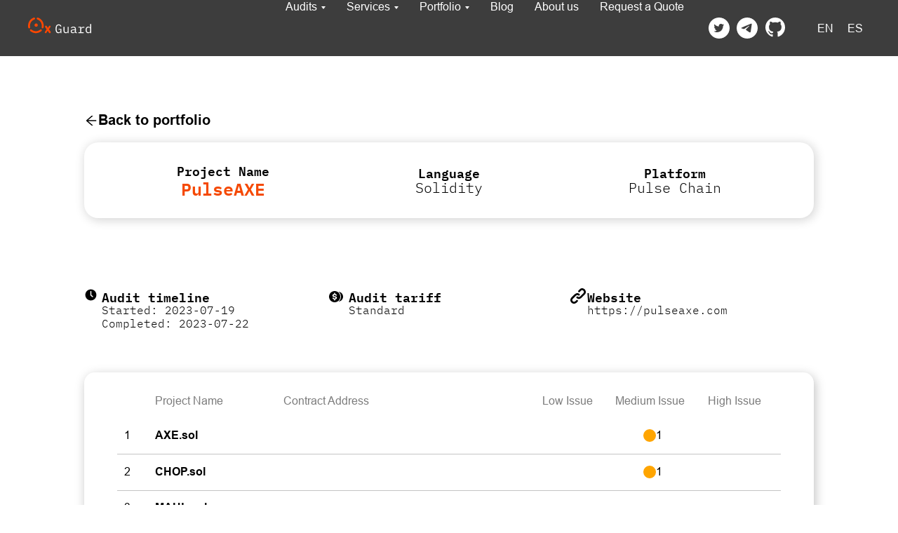

--- FILE ---
content_type: text/html; charset=utf-8
request_url: https://portfolio.0xguard.com/500
body_size: 19474
content:
<!DOCTYPE html><html><head><meta charSet="utf-8"/><meta http-equiv="x-ua-compatible" content="ie=edge"/><meta name="viewport" content="width=device-width, initial-scale=1"/><meta name="HandheldFriendly" content="true"/><link rel="dns-prefetch" href="https://ws.tildacdn.com"/><link rel="dns-prefetch" href="https://static.tildacdn.com"/><meta property="og:type" content="website"/><meta property="og:image" content="https://static.tildacdn.com/tild3132-3231-4537-b232-313963303538/Cover.png"/><meta property="fb:app_id" content="257953674358265"/><meta name="format-detection" content="telephone=no"/><meta http-equiv="x-dns-prefetch-control" content="on"/><title>PulseAXE Smart Contract Audit</title><meta name="description" content="Smart contract audited by 0xguard on chain Pulse Chain, language Solidity"/><meta property="og:url" content="https://0xguard.com/portfolio/500"/><meta property="og:title" content="PulseAXE Smart Contract Audit"/><meta property="og:description" content="Smart contract audited by 0xguard on chain Pulse Chain, language Solidity"/><link rel="canonical" href="https://portfolio.0xguard.com/500"/><script async="">
                            (function(w,d,s,l,i){w[l]=w[l]||[];w[l].push({'gtm.start':
                            new Date().getTime(),event:'gtm.js'});var f=d.getElementsByTagName(s)[0],
                            j=d.createElement(s),dl=l!='dataLayer'?'&l='+l:'';j.async=true;j.src=
                            'https://www.googletagmanager.com/gtm.js?id='+i+dl;f.parentNode.insertBefore(j,f);
                            })(window,document,'script','dataLayer', 'GTM-KZ46NCJ');
                        </script><meta name="next-head-count" content="18"/><link rel="apple-touch-icon" sizes="180x180" href="/apple-touch-icon.png"/><link rel="icon" type="image/x-icon" href="/favicon.ico"/><meta name="apple-mobile-web-app-title" content="Snippit"/><meta name="application-name" content="0xGuard"/><meta name="msapplication-TileColor" content="#000000"/><meta name="theme-color" content="#000000"/><link rel="stylesheet" type="text/css" data-href="https://fonts.googleapis.com/css2?family=IBM+Plex+Mono:wght@400;600;700&amp;display=swap"/><meta name="next-font-preconnect"/><link rel="preload" href="/_next/static/css/851aa707f32d8187.css" as="style"/><link rel="stylesheet" href="/_next/static/css/851aa707f32d8187.css" data-n-g=""/><noscript data-n-css=""></noscript><script defer="" nomodule="" src="/_next/static/chunks/polyfills-5cd94c89d3acac5f.js"></script><script src="/_next/static/chunks/webpack-24d22479a4106966.js" defer=""></script><script src="/_next/static/chunks/framework-4556c45dd113b893.js" defer=""></script><script src="/_next/static/chunks/main-6dfdacc79861396c.js" defer=""></script><script src="/_next/static/chunks/pages/_app-794175ab7d9c1584.js" defer=""></script><script src="/_next/static/chunks/75fc9c18-289ba7b5fb63f228.js" defer=""></script><script src="/_next/static/chunks/644-4c3bc55298758b05.js" defer=""></script><script src="/_next/static/chunks/587-53c4cb0749ac7b51.js" defer=""></script><script src="/_next/static/chunks/533-ac5f937756c948fc.js" defer=""></script><script src="/_next/static/chunks/pages/%5Bid%5D-e8f19f38afd6f03a.js" defer=""></script><script src="/_next/static/ozorHZ-gY5bDhHsBNSE-F/_buildManifest.js" defer=""></script><script src="/_next/static/ozorHZ-gY5bDhHsBNSE-F/_ssgManifest.js" defer=""></script><script src="/_next/static/ozorHZ-gY5bDhHsBNSE-F/_middlewareManifest.js" defer=""></script><style data-styled="" data-styled-version="5.3.5">.hIQTSP{padding:2px 20px 60px;background-color:#111111;}/*!sc*/
@media (min-width:1200px){.hIQTSP{padding-left:40px;padding-right:40px;}}/*!sc*/
data-styled.g1[id="Footerstyled__Footer-sc-14yyqfi-0"]{content:"hIQTSP,"}/*!sc*/
.fRBpgh{display:-webkit-box;display:-webkit-flex;display:-ms-flexbox;display:flex;-webkit-flex-direction:column;-ms-flex-direction:column;flex-direction:column;-webkit-box-pack:justify;-webkit-justify-content:space-between;-ms-flex-pack:justify;justify-content:space-between;box-sizing:border-box;width:100%;padding:40px 0;}/*!sc*/
@media (min-width:1440px){.fRBpgh{-webkit-flex-direction:row;-ms-flex-direction:row;flex-direction:row;-webkit-box-pack:justify;-webkit-justify-content:space-between;-ms-flex-pack:justify;justify-content:space-between;padding:15px 0;}}/*!sc*/
data-styled.g2[id="Footerstyled__Container-sc-14yyqfi-1"]{content:"fRBpgh,"}/*!sc*/
.gLwnqG{display:-webkit-box;display:-webkit-flex;display:-ms-flexbox;display:flex;-webkit-flex-direction:column;-ms-flex-direction:column;flex-direction:column;-webkit-align-items:center;-webkit-box-align:center;-ms-flex-align:center;align-items:center;width:100%;}/*!sc*/
@media (min-width:960px){.gLwnqG{-webkit-flex-direction:row;-ms-flex-direction:row;flex-direction:row;-webkit-box-pack:justify;-webkit-justify-content:space-between;-ms-flex-pack:justify;justify-content:space-between;}}/*!sc*/
data-styled.g3[id="Footerstyled__TopContainer-sc-14yyqfi-2"]{content:"gLwnqG,"}/*!sc*/
.mIXaT{-webkit-align-items:center;-webkit-box-align:center;-ms-flex-align:center;align-items:center;-webkit-order:-1;-ms-flex-order:-1;order:-1;margin-bottom:20px;position:relative;}/*!sc*/
@media (min-width:960px){.mIXaT{-webkit-order:0;-ms-flex-order:0;order:0;margin-bottom:0;left:-62px;top:3px;}}/*!sc*/
data-styled.g4[id="Footerstyled__Social-sc-14yyqfi-3"]{content:"mIXaT,"}/*!sc*/
.ffEpjf{margin:4px 1px 0;}/*!sc*/
.ffEpjf svg:last-child{margin-left:4px;width:26px;}/*!sc*/
data-styled.g5[id="Footerstyled__SocialImage-sc-14yyqfi-4"]{content:"ffEpjf,"}/*!sc*/
.elgJjD{margin-bottom:20px;}/*!sc*/
@media (min-width:960px){.elgJjD{-webkit-order:0;-ms-flex-order:0;order:0;margin-bottom:0;}}/*!sc*/
data-styled.g6[id="Footerstyled__CopyText-sc-14yyqfi-5"]{content:"elgJjD,"}/*!sc*/
.kIHSch{color:#FFFFFF;font-weight:400;font-family:'Arial';font-size:14px;line-height:1.35;text-align:center;font-size:12px;}/*!sc*/
@media (min-width:670px){.kIHSch{font-size:14px;}}/*!sc*/
@media (min-width:960px){.kIHSch{text-align:start;}}/*!sc*/
data-styled.g7[id="Footerstyled__CopyTitle-sc-14yyqfi-6"]{content:"kIHSch,"}/*!sc*/
.jwJSFN{background:none;border:none;padding:0;}/*!sc*/
data-styled.g8[id="Footerstyled__Link-sc-14yyqfi-7"]{content:"jwJSFN,"}/*!sc*/
.JaiAq{display:-webkit-box;display:-webkit-flex;display:-ms-flexbox;display:flex;-webkit-align-items:center;-webkit-box-align:center;-ms-flex-align:center;align-items:center;}/*!sc*/
data-styled.g9[id="Footerstyled__LinkItems-sc-14yyqfi-8"]{content:"JaiAq,"}/*!sc*/
.dDGPuc{font-family:'IBM Plex Mono',Arial;font-weight:600;color:#FFFFFF;font-size:14px;line-height:1.35;position:relative;cursor:pointer;font-size:12px;}/*!sc*/
@media (min-width:670px){.dDGPuc{font-size:14px;}}/*!sc*/
data-styled.g10[id="Footerstyled__ItemLink-sc-14yyqfi-9"]{content:"dDGPuc,"}/*!sc*/
.gwxqSC{margin-left:7px;margin-top:5px;}/*!sc*/
data-styled.g11[id="Footerstyled__Arrow-sc-14yyqfi-10"]{content:"gwxqSC,"}/*!sc*/
.lmwlFZ{position:fixed;z-index:1000;left:10px;bottom:10px;display:none;}/*!sc*/
data-styled.g12[id="Gridstyled__Button-sc-ne48yu-0"]{content:"lmwlFZ,"}/*!sc*/
.koyNmQ{width:100%;}/*!sc*/
data-styled.g16[id="Headerstyled__Header-sc-17v1572-0"]{content:"koyNmQ,"}/*!sc*/
.hbwKXn{position:absolute;z-index:100;display:-webkit-box;display:-webkit-flex;display:-ms-flexbox;display:flex;box-sizing:border-box;width:100%;height:60px;-webkit-transition:background-color 0.3s linear;transition:background-color 0.3s linear;background-color:rgba(51,51,51,1);height:64.3px;display:none;-webkit-align-items:center;-webkit-box-align:center;-ms-flex-align:center;align-items:center;-webkit-box-pack:end;-webkit-justify-content:flex-end;-ms-flex-pack:end;justify-content:flex-end;width:100%;margin:0 auto;}/*!sc*/
@media (min-width:981px){.hbwKXn{height:80px;padding:0;position:fixed;background-color:rgba( 51,51,51,0.95 );}}/*!sc*/
@media (min-width:981px){.hbwKXn{-webkit-box-pack:justify;-webkit-justify-content:space-between;-ms-flex-pack:justify;justify-content:space-between;padding:0 20px;display:-webkit-box;display:-webkit-flex;display:-ms-flexbox;display:flex;}}/*!sc*/
@media (min-width:1200px){.hbwKXn{padding:0 40px;-webkit-box-pack:justify;-webkit-justify-content:space-between;-ms-flex-pack:justify;justify-content:space-between;}}/*!sc*/
data-styled.g17[id="Headerstyled__Container-sc-17v1572-1"]{content:"hbwKXn,"}/*!sc*/
.bTmoBD{display:none;-webkit-align-items:center;-webkit-box-align:center;-ms-flex-align:center;align-items:center;}/*!sc*/
@media (min-width:981px){.bTmoBD{display:-webkit-box;display:-webkit-flex;display:-ms-flexbox;display:flex;-webkit-align-items:center;-webkit-box-align:center;-ms-flex-align:center;align-items:center;height:100%;}}/*!sc*/
data-styled.g18[id="Headerstyled__Navigation-sc-17v1572-2"]{content:"bTmoBD,"}/*!sc*/
.jxpyRQ{display:-webkit-box;display:-webkit-flex;display:-ms-flexbox;display:flex;-webkit-flex-direction:column;-ms-flex-direction:column;flex-direction:column;-webkit-align-items:center;-webkit-box-align:center;-ms-flex-align:center;align-items:center;height:100%;}/*!sc*/
@media (min-width:981px){.jxpyRQ{-webkit-flex-direction:row;-ms-flex-direction:row;flex-direction:row;}}/*!sc*/
data-styled.g19[id="Headerstyled__HeaderNavigation-sc-17v1572-3"]{content:"jxpyRQ,"}/*!sc*/
.koIymY{-webkit-align-items:center;-webkit-box-align:center;-ms-flex-align:center;align-items:center;width:100%;text-align:center;-webkit-box-pack:center;-webkit-justify-content:center;-ms-flex-pack:center;justify-content:center;display:-webkit-box;display:-webkit-flex;display:-ms-flexbox;display:flex;-webkit-flex-direction:column;-ms-flex-direction:column;flex-direction:column;padding:35px 0 20px;display:-webkit-box;display:-webkit-flex;display:-ms-flexbox;display:flex;-webkit-box-pack:center;-webkit-justify-content:center;-ms-flex-pack:center;justify-content:center;gap:21.5px;}/*!sc*/
@media (min-width:981px){.koIymY{gap:0;-webkit-align-items:end;-webkit-box-align:end;-ms-flex-align:end;align-items:end;-webkit-flex-direction:row;-ms-flex-direction:row;flex-direction:row;height:100%;padding:0;}}/*!sc*/
data-styled.g20[id="Headerstyled__MenuItemsContainer-sc-17v1572-4"]{content:"koIymY,"}/*!sc*/
.fsuvLD{padding:18px 20px;overflow:auto;}/*!sc*/
data-styled.g21[id="Headerstyled__Dropdown-sc-17v1572-5"]{content:"fsuvLD,"}/*!sc*/
.jUFeNE{display:none;visibility:hidden;-webkit-transition:opacity 0.2s cubic-bezier(0.895,0.03,0.685,0.22);transition:opacity 0.2s cubic-bezier(0.895,0.03,0.685,0.22);opacity:0;background-color:#333333;width:100%;border-radius:5px;box-shadow:0px 5px 5px -5px rgb(0 0 0 / 20%);margin-bottom:0px;}/*!sc*/
@media (min-width:981px){.jUFeNE{margin-bottom:30px;position:absolute;top:40px;left:50%;z-index:6000;-webkit-transform:translateX(-50%);-ms-transform:translateX(-50%);-webkit-transform:translateX(-50%);-ms-transform:translateX(-50%);transform:translateX(-50%);width:200px;box-shadow:0px 0px 5px 0px rgb(0 0 0 / 20%);}.jUFeNE:after{top:-20px;content:'';position:absolute;width:0;height:0;border:solid transparent;border-width:10px;right:50%;-webkit-transform:translateX(50%);-ms-transform:translateX(50%);-webkit-transform:translateX(50%);-ms-transform:translateX(50%);transform:translateX(50%);border-bottom-color:#333333;}.jUFeNE:before{top:-20px;content:'';position:absolute;width:0;height:0;border:solid transparent;border-width:10px;border-bottom-color:#FFFFFF;right:50%;-webkit-transform:translateX(50%);-ms-transform:translateX(50%);-webkit-transform:translateX(50%);-ms-transform:translateX(50%);transform:translateX(50%);}}/*!sc*/
data-styled.g23[id="Headerstyled__DropdownWrapper-sc-17v1572-7"]{content:"jUFeNE,"}/*!sc*/
.hZKUDE{margin-bottom:15.5px;display:block;white-space:nowrap;text-align:center;-webkit-transform-origin:top center;-ms-transform-origin:top center;transform-origin:top center;-webkit-animation-fill-mode:forwards;animation-fill-mode:forwards;background-color:#333333;}/*!sc*/
.hZKUDE:last-child{margin-bottom:0;}/*!sc*/
@media (min-width:981px){.hZKUDE{margin-bottom:12px;}}/*!sc*/
data-styled.g24[id="Headerstyled__DropdownItem-sc-17v1572-8"]{content:"hZKUDE,"}/*!sc*/
.gfmliU{-webkit-box-pack:start;-webkit-justify-content:flex-start;-ms-flex-pack:start;justify-content:flex-start;-webkit-flex-direction:column;-ms-flex-direction:column;flex-direction:column;display:-webkit-box;display:-webkit-flex;display:-ms-flexbox;display:flex;-webkit-align-items:center;-webkit-box-align:center;-ms-flex-align:center;align-items:center;position:relative;color:#FFFFFF;cursor:pointer;-webkit-transition:0.9s;transition:0.9s;}/*!sc*/
.gfmliU:not(:last-child){padding-right:0;}/*!sc*/
.gfmliU:not(:first-child){padding-left:0;}/*!sc*/
@media (min-width:981px){.gfmliU{height:49px;width:auto;padding-right:15px;}.gfmliU:not(:last-child){padding-right:15px;}.gfmliU:not(:first-child){padding-left:15px;}}/*!sc*/
@media (min-width:1200px){.gfmliU{padding:0 30px;}}/*!sc*/
.gfmliU:hover .Headerstyled__DropdownItem-sc-17v1572-8,.gfmliU:hover .Headerstyled__DropdownWrapper-sc-17v1572-7{visibility:visible;opacity:1;display:block;}/*!sc*/
data-styled.g25[id="Headerstyled__MenuItem-sc-17v1572-9"]{content:"gfmliU,"}/*!sc*/
.fpGsRF{white-space:normal;color:#ebebeb;font-size:14px;font-weight:400;font-family:'Arial';position:relative;-webkit-transition:color 0.3s ease-in-out,opacity 0.3s ease-in-out;transition:color 0.3s ease-in-out,opacity 0.3s ease-in-out;line-height:1.35;}/*!sc*/
.fpGsRF:hover,.fpGsRF:focus{color:#f54903 !important;}/*!sc*/
.fpGsRF:hover{display:inline;}/*!sc*/
.fpGsRF:focus{color:#f54903 !important;opacity:0.7;font-weight:500 !important;display:inline;}/*!sc*/
data-styled.g26[id="Headerstyled__ItemLink-sc-17v1572-10"]{content:"fpGsRF,"}/*!sc*/
.QssnO{margin-top:1px;background:none;padding:0;border:none;color:#FFFFFF;font-size:16px;font-weight:400;font-family:'Arial';position:relative;}/*!sc*/
.QssnO:before{content:'';position:absolute;bottom:3px;left:0;width:100%;height:1px;background-color:#FFFFFF;opacity:0;-webkit-transition:opacity 300ms,-webkit-transform 300ms;-webkit-transition:opacity 300ms,transform 300ms;transition:opacity 300ms,transform 300ms;}/*!sc*/
.QssnO:hover::before,.QssnO:focus::before{opacity:1;-webkit-transform:translate3d(0,0.2em,0);-ms-transform:translate3d(0,0.2em,0);transform:translate3d(0,0.2em,0);color:#D6D6D6 !important;}/*!sc*/
.QssnO:hover{display:inline;}/*!sc*/
.QssnO:focus{color:#D6D6D6 !important;font-weight:500 !important;display:inline;}/*!sc*/
data-styled.g27[id="Headerstyled__MenuItemButton-sc-17v1572-11"]{content:"QssnO,"}/*!sc*/
.bCbbrI{margin-top:1px;color:#FFFFFF;font-size:16px;font-weight:400;font-family:'Arial';position:relative;}/*!sc*/
.bCbbrI:after{content:'';position:absolute;bottom:3px;left:0;width:100%;height:1px;background-color:#FFFFFF;opacity:0;-webkit-transition:opacity 300ms,-webkit-transform 300ms;-webkit-transition:opacity 300ms,transform 300ms;transition:opacity 300ms,transform 300ms;}/*!sc*/
.bCbbrI:hover::after,.bCbbrI:focus::after{opacity:1;-webkit-transform:translate3d(0,0.2em,0);-ms-transform:translate3d(0,0.2em,0);transform:translate3d(0,0.2em,0);color:#D6D6D6 !important;}/*!sc*/
.bCbbrI:hover{display:inline;}/*!sc*/
.bCbbrI:focus{color:#D6D6D6 !important;font-weight:500 !important;display:inline;}/*!sc*/
data-styled.g28[id="Headerstyled__MenuItemLink-sc-17v1572-12"]{content:"bCbbrI,"}/*!sc*/
.slYBm{display:inline-block;width:6px;height:4px;position:relative;margin-left:6px;}/*!sc*/
.slYBm:after{content:'';width:0;height:0;border-style:solid;border-width:4px 3px 0 3px;position:absolute;top:0;left:0;-ms-transform:translateY(-50%);-webkit-transform:translateY(-50%);-webkit-transform:translateY(-50%);-ms-transform:translateY(-50%);transform:translateY(-50%);border-color:transparent transparent transparent transparent;border-top-color:inherit;}/*!sc*/
data-styled.g29[id="Headerstyled__MenuItemArrow-sc-17v1572-13"]{content:"slYBm,"}/*!sc*/
.hpofmw{display:-webkit-box;display:-webkit-flex;display:-ms-flexbox;display:flex;-webkit-align-items:center;-webkit-box-align:center;-ms-flex-align:center;align-items:center;-webkit-box-pack:center;-webkit-justify-content:center;-ms-flex-pack:center;justify-content:center;-webkit-flex-direction:column;-ms-flex-direction:column;flex-direction:column;padding:20px 0;}/*!sc*/
@media (min-width:981px){.hpofmw{-webkit-flex-direction:row;-ms-flex-direction:row;flex-direction:row;padding:0;}}/*!sc*/
data-styled.g30[id="Headerstyled__Contacts-sc-17v1572-14"]{content:"hpofmw,"}/*!sc*/
.hiGFL{display:-webkit-box;display:-webkit-flex;display:-ms-flexbox;display:flex;-webkit-align-items:center;-webkit-box-align:center;-ms-flex-align:center;align-items:center;padding:10px 0;text-align:center;}/*!sc*/
@media (min-width:981px){.hiGFL{padding:0;}}/*!sc*/
data-styled.g31[id="Headerstyled__MenuItemSocial-sc-17v1572-15"]{content:"hiGFL,"}/*!sc*/
.bISNen{height:30px;padding:0 5px;}/*!sc*/
.bISNen svg{width:30px;}/*!sc*/
data-styled.g32[id="Headerstyled__SocialImage-sc-17v1572-16"]{content:"bISNen,"}/*!sc*/
.bppsIq{margin-top:1px;padding:10px 0;text-align:center;padding-left:0;}/*!sc*/
@media (min-width:981px){.bppsIq{padding-left:15px;}}/*!sc*/
@media (min-width:1200px){.bppsIq{padding-left:30px;}}/*!sc*/
data-styled.g33[id="Headerstyled__MenuItemlanguage-sc-17v1572-17"]{content:"bppsIq,"}/*!sc*/
.gGtidr{display:table-cell;vertical-align:middle;padding:0 10px;color:#FFFFFF;font-size:16px;font-weight:400;font-family:'Arial';}/*!sc*/
data-styled.g34[id="Headerstyled__MenuItemlanguageLink-sc-17v1572-18"]{content:"gGtidr,"}/*!sc*/
.bRqMKa{width:90px;display:none;}/*!sc*/
@media (min-width:981px){.bRqMKa{display:block;}}/*!sc*/
data-styled.g35[id="Headerstyled__LogoLink-sc-17v1572-19"]{content:"bRqMKa,"}/*!sc*/
.hODUdp{display:-webkit-box;display:-webkit-flex;display:-ms-flexbox;display:flex;-webkit-flex-direction:column;-ms-flex-direction:column;flex-direction:column;width:100%;display:-webkit-box;display:-webkit-flex;display:-ms-flexbox;display:flex;box-sizing:border-box;-webkit-transition:background-color 0.3s linear;transition:background-color 0.3s linear;background-color:rgba(51,51,51,1);}/*!sc*/
@media (min-width:981px){.hODUdp{display:none;}}/*!sc*/
data-styled.g36[id="MobileMenustyled__Container-sc-1gsud42-0"]{content:"hODUdp,"}/*!sc*/
.jUeeAc{display:-webkit-box;display:-webkit-flex;display:-ms-flexbox;display:flex;-webkit-align-items:end;-webkit-box-align:end;-ms-flex-align:end;align-items:end;-webkit-box-pack:center;-webkit-justify-content:center;-ms-flex-pack:center;justify-content:center;-webkit-flex-direction:column;-ms-flex-direction:column;flex-direction:column;padding:20px;margin-bottom:2px;}/*!sc*/
data-styled.g37[id="MobileMenustyled__MobileMenu-sc-1gsud42-1"]{content:"jUeeAc,"}/*!sc*/
.kMSCOy{background-color:rgb(51,51,51);box-sizing:border-box;width:100%;display:none;opacity:0;-webkit-transition:opacity 0.3s ease-in-out;transition:opacity 0.3s ease-in-out;z-index:11;opacity:0;}/*!sc*/
data-styled.g38[id="MobileMenustyled__Menu-sc-1gsud42-2"]{content:"kMSCOy,"}/*!sc*/
.hUNQsf{width:87px;margin:0 auto;padding:20px;}/*!sc*/
data-styled.g42[id="MobileMenustyled__LogoWrapper-sc-1gsud42-6"]{content:"hUNQsf,"}/*!sc*/
.fgeFKb{display:block;z-index:100;padding:0;border:none;background:transparent;position:relative;margin-top:2px;width:28px;height:20px;-webkit-transition:0.5s ease-in-out;transition:0.5s ease-in-out;cursor:pointer;}/*!sc*/
@media (min-width:981px){.fgeFKb{display:none;}}/*!sc*/
data-styled.g45[id="MobileMenustyled__Button-sc-1gsud42-9"]{content:"fgeFKb,"}/*!sc*/
.cmEieL{position:absolute;top:0;left:0;display:block;width:100%;height:3px;background:#f54903;-webkit-transform-origin:left center;-ms-transform-origin:left center;transform-origin:left center;-webkit-transition:0.2s ease-in-out;transition:0.2s ease-in-out;-webkit-transform:none;-ms-transform:none;transform:none;}/*!sc*/
.cmEieL:nth-child(2){top:8px;left:0;width:100%;opacity:2;-webkit-transform:none;-ms-transform:none;transform:none;}/*!sc*/
.cmEieL:nth-child(3){top:16px;left:0;-webkit-transform:none;-ms-transform:none;transform:none;}/*!sc*/
data-styled.g46[id="MobileMenustyled__ButtonLine-sc-1gsud42-10"]{content:"cmEieL,"}/*!sc*/
.exvwjn{margin-top:0;}/*!sc*/
@media (min-width:981px){.exvwjn{margin-top:80px;}}/*!sc*/
data-styled.g47[id="Layoutstyles__Main-sc-10qkmgn-0"]{content:"exvwjn,"}/*!sc*/
html,body{height:100%;margin:0;padding:0;font-family:'Arial',sans-serif;-webkit-font-smoothing:antialiased;}/*!sc*/
#__next{display:-webkit-box;display:-webkit-flex;display:-ms-flexbox;display:flex;-webkit-flex-direction:column;-ms-flex-direction:column;flex-direction:column;min-height:100%;}/*!sc*/
main{-webkit-box-flex:1;-webkit-flex-grow:1;-ms-flex-positive:1;flex-grow:1;}/*!sc*/
ul{list-style:none;margin:0;padding:0;}/*!sc*/
h1,h2,h3,h4,h5,h6,p{margin:0;}/*!sc*/
a{-webkit-text-decoration:none;text-decoration:none;}/*!sc*/
data-styled.g48[id="sc-global-iXCDPc1"]{content:"sc-global-iXCDPc1,"}/*!sc*/
.diWGFl{display:-webkit-box;display:-webkit-flex;display:-ms-flexbox;display:flex;-webkit-align-items:center;-webkit-box-align:center;-ms-flex-align:center;align-items:center;-webkit-box-pack:center;-webkit-justify-content:center;-ms-flex-pack:center;justify-content:center;padding:20px 20px;backgroung:#ebebeb;}/*!sc*/
@media (min-width:640px){.diWGFl{padding:40px 40px;}}/*!sc*/
@media (min-width:1020px){.diWGFl{padding:60px 120px;}}/*!sc*/
data-styled.g49[id="PortfolioAuditstyled__Container-sc-a5gd6r-0"]{content:"diWGFl,"}/*!sc*/
.bhtuvz{width:100%;display:-webkit-box;display:-webkit-flex;display:-ms-flexbox;display:flex;-webkit-align-items:center;-webkit-box-align:center;-ms-flex-align:center;align-items:center;-webkit-box-pack:center;-webkit-justify-content:center;-ms-flex-pack:center;justify-content:center;-webkit-flex-direction:column;-ms-flex-direction:column;flex-direction:column;}/*!sc*/
data-styled.g50[id="PortfolioAuditstyled__Main-sc-a5gd6r-1"]{content:"bhtuvz,"}/*!sc*/
.fmCpza{box-sizing:border-box;width:100%;display:-webkit-box;display:-webkit-flex;display:-ms-flexbox;display:flex;-webkit-align-items:flex-start;-webkit-box-align:flex-start;-ms-flex-align:flex-start;align-items:flex-start;-webkit-box-pack:space-around;-webkit-justify-content:space-around;-ms-flex-pack:space-around;justify-content:space-around;-webkit-flex-direction:column;-ms-flex-direction:column;flex-direction:column;gap:20px;border-radius:20px;background-color:#ffffff;background-position:center center;border-color:transparent;border-style:solid;box-shadow:2px 2px 15px 0px rgb(15 15 15 / 20%);padding:25px 15px;}/*!sc*/
@media (min-width:480px){.fmCpza{padding:25px;}}/*!sc*/
@media (min-width:790px){.fmCpza{-webkit-flex-direction:row;-ms-flex-direction:row;flex-direction:row;-webkit-align-items:center;-webkit-box-align:center;-ms-flex-align:center;align-items:center;}}/*!sc*/
data-styled.g51[id="PortfolioAuditstyled__AuditHeader-sc-a5gd6r-2"]{content:"fmCpza,"}/*!sc*/
.jahtwC{display:-webkit-box;display:-webkit-flex;display:-ms-flexbox;display:flex;-webkit-align-items:center;-webkit-box-align:center;-ms-flex-align:center;align-items:center;-webkit-box-pack:center;-webkit-justify-content:center;-ms-flex-pack:center;justify-content:center;-webkit-flex-direction:row;-ms-flex-direction:row;flex-direction:row;gap:20px;}/*!sc*/
@media (min-width:790px){.jahtwC{-webkit-flex-direction:column;-ms-flex-direction:column;flex-direction:column;}}/*!sc*/
data-styled.g52[id="PortfolioAuditstyled__AuditHeaderColumn-sc-a5gd6r-3"]{content:"jahtwC,"}/*!sc*/
.jUvdvL{display:-webkit-box;display:-webkit-flex;display:-ms-flexbox;display:flex;-webkit-align-items:flex-start;-webkit-box-align:flex-start;-ms-flex-align:flex-start;align-items:flex-start;-webkit-box-pack:center;-webkit-justify-content:center;-ms-flex-pack:center;justify-content:center;-webkit-flex-direction:column;-ms-flex-direction:column;flex-direction:column;gap:20px;}/*!sc*/
data-styled.g53[id="PortfolioAuditstyled__AuditInfoColumn-sc-a5gd6r-4"]{content:"jUvdvL,"}/*!sc*/
.eccIHx{display:-webkit-box;display:-webkit-flex;display:-ms-flexbox;display:flex;-webkit-align-items:center;-webkit-box-align:center;-ms-flex-align:center;align-items:center;-webkit-box-pack:start;-webkit-justify-content:flex-start;-ms-flex-pack:start;justify-content:flex-start;-webkit-flex-direction:row;-ms-flex-direction:row;flex-direction:row;gap:20px;}/*!sc*/
@media (min-width:790px){.eccIHx{width:100%;}}/*!sc*/
data-styled.g54[id="PortfolioAuditstyled__AuditRow-sc-a5gd6r-5"]{content:"eccIHx,"}/*!sc*/
.lmIMqr{font-family:'IBM Plex Mono',Arial,sans-serif;font-weight:600;color:#000000;font-size:20px;line-height:1.23;font-size:14px;}/*!sc*/
@media (min-width:480px){.lmIMqr{font-size:16px;}}/*!sc*/
@media (min-width:640px){.lmIMqr{font-size:18px;}}/*!sc*/
@media (min-width:1440px){.lmIMqr{font-size:20px;}}/*!sc*/
data-styled.g55[id="PortfolioAuditstyled__AuditColumnTitle-sc-a5gd6r-6"]{content:"lmIMqr,"}/*!sc*/
.dIlbxX{font-family:'IBM Plex Mono',Arial,sans-serif;font-weight:600;color:#f54903;line-height:1.23;font-size:16px;}/*!sc*/
@media (min-width:480px){.dIlbxX{font-size:20px;}}/*!sc*/
@media (min-width:640px){.dIlbxX{font-size:25px;}}/*!sc*/
@media (min-width:1440px){.dIlbxX{font-size:28px;}}/*!sc*/
data-styled.g56[id="PortfolioAuditstyled__AuditName-sc-a5gd6r-7"]{content:"dIlbxX,"}/*!sc*/
.hTbwGJ{font-family:'IBM Plex Mono',Arial,sans-serif;font-weight:400;color:#000000;line-height:1.23;font-size:16px;}/*!sc*/
@media (min-width:480px){.hTbwGJ{font-size:20px;}}/*!sc*/
@media (min-width:1440px){.hTbwGJ{font-size:28px;}}/*!sc*/
data-styled.g57[id="PortfolioAuditstyled__AuditInfo-sc-a5gd6r-8"]{content:"hTbwGJ,"}/*!sc*/
.btIuxo{display:-webkit-box;display:-webkit-flex;display:-ms-flexbox;display:flex;-webkit-align-items:flex-start;-webkit-box-align:flex-start;-ms-flex-align:flex-start;align-items:flex-start;-webkit-box-pack:justify;-webkit-justify-content:space-between;-ms-flex-pack:justify;justify-content:space-between;-webkit-flex-direction:column;-ms-flex-direction:column;flex-direction:column;gap:35px;margin:60px 40px 60px;width:100%;}/*!sc*/
@media (min-width:790px){.btIuxo{-webkit-flex-direction:row;-ms-flex-direction:row;flex-direction:row;gap:0;margin-top:100px;}}/*!sc*/
data-styled.g58[id="PortfolioAuditstyled__AuditInfoBlock-sc-a5gd6r-9"]{content:"btIuxo,"}/*!sc*/
.gRPnwZ{word-break:break-all;font-family:'IBM Plex Mono',Arial,sans-serif;font-weight:400;color:#000000;line-height:1.23;font-size:14px;}/*!sc*/
@media (min-width:960px){.gRPnwZ{font-size:16px;}}/*!sc*/
@media (min-width:1440px){.gRPnwZ{font-size:18px;}}/*!sc*/
data-styled.g61[id="PortfolioAuditstyled__AuditSubtitle-sc-a5gd6r-12"]{content:"gRPnwZ,"}/*!sc*/
.fQuEEZ{width:25px;display:block;-webkit-align-self:flex-start;-ms-flex-item-align:start;align-self:flex-start;}/*!sc*/
data-styled.g62[id="PortfolioAuditstyled__AuditInfoIcon-sc-a5gd6r-13"]{content:"fQuEEZ,"}/*!sc*/
.kjCdQJ{width:30px;display:block;-webkit-align-self:flex-start;-ms-flex-item-align:start;align-self:flex-start;}/*!sc*/
data-styled.g64[id="PortfolioAuditstyled__AuditTarriffIcon-sc-a5gd6r-15"]{content:"kjCdQJ,"}/*!sc*/
.bgWAZy{color:initial;}/*!sc*/
data-styled.g65[id="PortfolioAuditstyled__AuditLink-sc-a5gd6r-16"]{content:"bgWAZy,"}/*!sc*/
.lfmwhF{width:24px;display:block;-webkit-align-self:flex-start;-ms-flex-item-align:start;align-self:flex-start;}/*!sc*/
data-styled.g66[id="PortfolioAuditstyled__AuditUrlIcon-sc-a5gd6r-17"]{content:"lfmwhF,"}/*!sc*/
.bliBIQ{color:#FFFFFF;font-family:'IBM Plex Mono',Arial,sans-serif;font-weight:700;border:1px solid #f54903;border-radius:100px;background-color:#f54903;padding:15px 35px;font-size:14px;-webkit-transition:background-color 0.2s ease-in-out,color 0.2s ease-in-out,border-color 0.2s ease-in-out,box-shadow 0.2s ease-in-out;transition:background-color 0.2s ease-in-out,color 0.2s ease-in-out,border-color 0.2s ease-in-out,box-shadow 0.2s ease-in-out;margin-bottom:15px;}/*!sc*/
.bliBIQ:hover{background-color:#FFFFFF !important;color:#f54903 !important;border-color:#f54903 !important;}/*!sc*/
@media (min-width:640px){.bliBIQ{margin-bottom:0;}}/*!sc*/
data-styled.g68[id="PortfolioAuditstyled__AuditButton-sc-a5gd6r-19"]{content:"bliBIQ,"}/*!sc*/
.fxJCkJ{display:block;overflow:scroll;-ms-overflow-style:none;-webkit-scrollbar-width:none;-moz-scrollbar-width:none;-ms-scrollbar-width:none;scrollbar-width:none;}/*!sc*/
.fxJCkJ::-webkit-scrollbar{display:none;}/*!sc*/
data-styled.g69[id="PortfolioAuditstyled__AuditsTableWrapper-sc-a5gd6r-20"]{content:"fxJCkJ,"}/*!sc*/
.kkjkee{background-color:#FFFFFF;margin:0 auto;margin-bottom:38px;overflow:scroll;min-width:630px;-ms-overflow-style:none;-webkit-scrollbar-width:none;-moz-scrollbar-width:none;-ms-scrollbar-width:none;scrollbar-width:none;}/*!sc*/
.kkjkee::-webkit-scrollbar{display:none;}/*!sc*/
data-styled.g70[id="PortfolioAuditstyled__AuditsTable-sc-a5gd6r-21"]{content:"kkjkee,"}/*!sc*/
.bGEiTj{padding-top:10px;padding-bottom:14px;padding-left:10px;padding-right:10px;gap:10px;display:grid;grid-template-columns:0.1fr 1fr 2fr 1fr;}/*!sc*/
@media (min-width:640px){.bGEiTj{grid-template-columns:0.2fr 1fr 2fr 2fr;}}/*!sc*/
data-styled.g71[id="PortfolioAuditstyled__AuditsTableRowHeader-sc-a5gd6r-22"]{content:"bGEiTj,"}/*!sc*/
.beFsvt{width:100%;box-sizing:border-box;margin-bottom:60px;}/*!sc*/
@media (min-width:790px){.beFsvt{margin-bottom:100px;}}/*!sc*/
data-styled.g72[id="PortfolioAuditstyled__TableWrapper-sc-a5gd6r-23"]{content:"beFsvt,"}/*!sc*/
.daPVAg{width:100%;display:grid;-webkit-align-items:center;-webkit-box-align:center;-ms-flex-align:center;align-items:center;padding-top:14px;padding-bottom:14px;border-bottom:1px solid #C4C4C4;box-sizing:border-box;gap:10px;padding-left:10px;padding-right:10px;grid-template-columns:0.1fr 1fr 2fr 1fr;}/*!sc*/
.daPVAg:hover{background-color:#F1F1F1;}/*!sc*/
@media (min-width:640px){.daPVAg{grid-template-columns:0.2fr 1fr 2fr 2fr;padding-top:15px;padding-bottom:16px;}}/*!sc*/
@media (min-width:1020px){}/*!sc*/
data-styled.g73[id="PortfolioAuditstyled__AuditsTableRow-sc-a5gd6r-24"]{content:"daPVAg,"}/*!sc*/
.iQOYy{display:block;font-weight:500;line-height:130%;color:#7C7C7C;padding-right:8px;font-size:14px;}/*!sc*/
@media (min-width:480px){.iQOYy{display:block;font-size:16px;}}/*!sc*/
@media (min-width:640px){.iQOYy{padding-right:4px;}}/*!sc*/
@media (min-width:1020px){}/*!sc*/
data-styled.g75[id="PortfolioAuditstyled__AuditsTableTitle-sc-a5gd6r-26"]{content:"iQOYy,"}/*!sc*/
.gzgLZA{word-break:break-word;display:-webkit-box;display:-webkit-flex;display:-ms-flexbox;display:flex;-webkit-align-items:center;-webkit-box-align:center;-ms-flex-align:center;align-items:center;gap:5px;position:relative;}/*!sc*/
data-styled.g77[id="PortfolioAuditstyled__AuditsTableRowText-sc-a5gd6r-28"]{content:"gzgLZA,"}/*!sc*/
.kouevu{display:-webkit-box;display:-webkit-flex;display:-ms-flexbox;display:flex;-webkit-align-items:center;-webkit-box-align:center;-ms-flex-align:center;align-items:center;gap:5px;position:relative;}/*!sc*/
data-styled.g78[id="PortfolioAuditstyled__RowNumber-sc-a5gd6r-29"]{content:"kouevu,"}/*!sc*/
.dXwGTr{word-break:break-word;display:-webkit-box;display:-webkit-flex;display:-ms-flexbox;display:flex;-webkit-align-items:center;-webkit-box-align:center;-ms-flex-align:center;align-items:center;gap:5px;font-size:16px;}/*!sc*/
data-styled.g80[id="PortfolioAuditstyled__ContractName-sc-a5gd6r-31"]{content:"dXwGTr,"}/*!sc*/
.lgnIDS{display:-webkit-box;display:-webkit-flex;display:-ms-flexbox;display:flex;-webkit-align-items:center;-webkit-box-align:center;-ms-flex-align:center;align-items:center;-webkit-box-pack:start;-webkit-justify-content:flex-start;-ms-flex-pack:start;justify-content:flex-start;padding-right:25px;}/*!sc*/
.lgnIDS:last-child{padding-right:0;-webkit-box-pack:space-around;-webkit-justify-content:space-around;-ms-flex-pack:space-around;justify-content:space-around;}/*!sc*/
data-styled.g83[id="PortfolioAuditstyled__AuditsTableTitleWrapper-sc-a5gd6r-34"]{content:"lgnIDS,"}/*!sc*/
.esfGLg{width:100%;}/*!sc*/
data-styled.g84[id="PortfolioAuditstyled__AuditsTableDataWrapper-sc-a5gd6r-35"]{content:"esfGLg,"}/*!sc*/
.iMsfUX{z-index:1;overflow:overlay;position:relative;padding-top:21px;padding-left:10px;padding-right:10px;background-color:#FFFFFF;width:88%;border-radius:15px;top:0;left:50%;-webkit-transform:translate(-50%);-ms-transform:translate(-50%);transform:translate(-50%);box-shadow:2px 4px 15px rgba(0,0,0,0.25);width:100%;box-sizing:border-box;}/*!sc*/
@media (min-width:1020px){.iMsfUX{padding-left:47px;padding-right:47px;}}/*!sc*/
data-styled.g86[id="PortfolioAuditstyled__AuditsTableContent-sc-a5gd6r-37"]{content:"iMsfUX,"}/*!sc*/
.kjURtb{gap:5px;width:100%;display:grid;grid-template-columns:1fr 1fr 1fr;-webkit-align-items:flex-start;-webkit-box-align:flex-start;-ms-flex-align:flex-start;align-items:flex-start;-webkit-box-pack:space-around;-webkit-justify-content:space-around;-ms-flex-pack:space-around;justify-content:space-around;-webkit-flex-direction:column;-ms-flex-direction:column;flex-direction:column;}/*!sc*/
@media (min-width:750px){.kjURtb{-webkit-flex-direction:row;-ms-flex-direction:row;flex-direction:row;-webkit-align-items:center;-webkit-box-align:center;-ms-flex-align:center;align-items:center;}}/*!sc*/
data-styled.g87[id="PortfolioAuditstyled__AuditIssues-sc-a5gd6r-38"]{content:"kjURtb,"}/*!sc*/
.gKLZgW{display:-webkit-box;display:-webkit-flex;display:-ms-flexbox;display:flex;gap:5px;width:100%;-webkit-align-items:center;-webkit-box-align:center;-ms-flex-align:center;align-items:center;-webkit-box-pack:center;-webkit-justify-content:center;-ms-flex-pack:center;justify-content:center;}/*!sc*/
data-styled.g89[id="PortfolioAuditstyled__DiagramPoint-sc-a5gd6r-40"]{content:"gKLZgW,"}/*!sc*/
.kQEAXN{content:'';width:18px;height:18px;border-radius:50%;}/*!sc*/
data-styled.g90[id="PortfolioAuditstyled__DiagramPointCircle-sc-a5gd6r-41"]{content:"kQEAXN,"}/*!sc*/
.uEHvT{display:block;line-height:130%;}/*!sc*/
data-styled.g91[id="PortfolioAuditstyled__DiagramValueText-sc-a5gd6r-42"]{content:"uEHvT,"}/*!sc*/
.dVMCHb{display:-webkit-box;display:-webkit-flex;display:-ms-flexbox;display:flex;-webkit-flex-direction:column;-ms-flex-direction:column;flex-direction:column;background-color:#FFFFFF;width:100%;-webkit-box-pack:space-around;-webkit-justify-content:space-around;-ms-flex-pack:space-around;justify-content:space-around;margin-bottom:15px;gap:25px;}/*!sc*/
@media (min-width:640px){.dVMCHb{margin-bottom:50px;}}/*!sc*/
@media (min-width:800px){.dVMCHb{-webkit-flex-direction:row;-ms-flex-direction:row;flex-direction:row;}}/*!sc*/
data-styled.g92[id="PortfolioAuditstyled__Disclaimer-sc-a5gd6r-43"]{content:"dVMCHb,"}/*!sc*/
.dNjOOK{display:-webkit-box;display:-webkit-flex;display:-ms-flexbox;display:flex;-webkit-box-pack:justify;-webkit-justify-content:space-between;-ms-flex-pack:justify;justify-content:space-between;}/*!sc*/
data-styled.g93[id="PortfolioAuditstyled__DisclaimerHeader-sc-a5gd6r-44"]{content:"dNjOOK,"}/*!sc*/
.jbVWan{line-height:1.23;font-family:'IBM Plex Mono',Arial,sans-serif;font-weight:600;color:#333333;margin:0;margin-bottom:28px;font-size:30px;}/*!sc*/
@media (min-width:480px){.jbVWan{font-size:36px;}}/*!sc*/
@media (min-width:1440px){.jbVWan{font-size:48px;}}/*!sc*/
data-styled.g94[id="PortfolioAuditstyled__DisclaimerTitle-sc-a5gd6r-45"]{content:"jbVWan,"}/*!sc*/
.gwqiTk{line-height:1.55;overflow:hidden;max-width:560px;font-family:'Arial',Arial,sans-serif;font-weight:300;color:#000000;}/*!sc*/
.gwqiTk > p{margin:0 0 30px 0 !important;}/*!sc*/
data-styled.g95[id="PortfolioAuditstyled__DisclaimerText-sc-a5gd6r-46"]{content:"gwqiTk,"}/*!sc*/
.imkQvX{margin-top:20px;margin-bottom:20px;text-align:left;width:100%;}/*!sc*/
.imkQvX a{font-size:20px;color:#000;font-weight:bold;display:-webkit-box;display:-webkit-flex;display:-ms-flexbox;display:flex;-webkit-align-items:center;-webkit-box-align:center;-ms-flex-align:center;align-items:center;gap:10px;}/*!sc*/
.imkQvX a:hover{cursor:pointer;color:#f54903;}/*!sc*/
data-styled.g96[id="PortfolioAuditstyled__Breadcrumbs-sc-a5gd6r-47"]{content:"imkQvX,"}/*!sc*/
.kDDLWm{padding:0;width:100%;overflow:hidden;background-repeat:no-repeat;background-position:center center;text-align:center;vertical-align:middle;position:relative;background-attachment:scroll;background-image:url('https://thumb.tildacdn.com/tild3734-3833-4165-b565-613062656438/-/format/webp/Futurism_Background_.jpg');}/*!sc*/
data-styled.g97[id="RequestFormstyled__Container-sc-l3zqfn-0"]{content:"kDDLWm,"}/*!sc*/
.igTtSx{background-image:-webkit-linear-gradient( top,rgba(214,214,214,0.6),rgba(255,255,255,0.4) );width:100%;}/*!sc*/
data-styled.g98[id="RequestFormstyled__BackgroundFilter-sc-l3zqfn-1"]{content:"igTtSx,"}/*!sc*/
.jDkHqw{margin:0 auto;max-width:760px;width:100%;-webkit-align-items:center;-webkit-box-align:center;-ms-flex-align:center;align-items:center;-webkit-box-pack:center;-webkit-justify-content:center;-ms-flex-pack:center;justify-content:center;display:-webkit-box;display:-webkit-flex;display:-ms-flexbox;display:flex;-webkit-flex-direction:column;-ms-flex-direction:column;flex-direction:column;}/*!sc*/
data-styled.g99[id="RequestFormstyled__Main-sc-l3zqfn-2"]{content:"jDkHqw,"}/*!sc*/
.geGGFa{width:100%;-webkit-align-items:center;-webkit-box-align:center;-ms-flex-align:center;align-items:center;padding:0 20px;box-sizing:border-box;-webkit-box-pack:center;-webkit-justify-content:center;-ms-flex-pack:center;justify-content:center;display:-webkit-box;display:-webkit-flex;display:-ms-flexbox;display:flex;-webkit-flex-direction:column;-ms-flex-direction:column;flex-direction:column;padding:11px 20px 60px;}/*!sc*/
@media (min-width:480px){.geGGFa{padding:41px 20px 71px;}}/*!sc*/
data-styled.g100[id="RequestFormstyled__Content-sc-l3zqfn-3"]{content:"geGGFa,"}/*!sc*/
.bylzrB{font-family:'IBM Plex Mono',Arial,sans-serif;color:#1c1c1c;margin-bottom:40px;line-height:1.23;font-size:30px;font-weight:600;}/*!sc*/
@media (min-width:640px){.bylzrB{font-size:38px;}}/*!sc*/
@media (min-width:1200px){.bylzrB{font-size:42px;}}/*!sc*/
data-styled.g101[id="RequestFormstyled__Title-sc-l3zqfn-4"]{content:"bylzrB,"}/*!sc*/
.hAYtgl{width:100%;}/*!sc*/
data-styled.g102[id="RequestFormstyled__Form-sc-l3zqfn-5"]{content:"hAYtgl,"}/*!sc*/
.gRtWoN{max-width:560px;margin:0 auto;text-align:left;-webkit-transition:max-height 0.3s cubic-bezier(0.19,1,0.22,1);transition:max-height 0.3s cubic-bezier(0.19,1,0.22,1);max-height:15000px;}/*!sc*/
data-styled.g103[id="RequestFormstyled__InputsBox-sc-l3zqfn-6"]{content:"gRtWoN,"}/*!sc*/
.fkUwKS{margin-bottom:20px;}/*!sc*/
data-styled.g104[id="RequestFormstyled__InputBlock-sc-l3zqfn-7"]{content:"fkUwKS,"}/*!sc*/
.fsVWeU{font-family:'IBM Plex Mono',Arial,sans-serif;color:#000000;height:56px;-webkit-appearance:none;outline:0;padding:0;border:0;background-color:transparent !important;border-radius:0;border-bottom:1px solid;font-size:16px;line-height:1.33;width:100%;}/*!sc*/
data-styled.g105[id="RequestFormstyled__Input-sc-l3zqfn-8"]{content:"fsVWeU,"}/*!sc*/
.hfwOSf{display:none;color:red;font-size:13px;margin-top:5px;font-family:'Arial',Arial,sans-serif;text-align:left;}/*!sc*/
data-styled.g106[id="RequestFormstyled__InputError-sc-l3zqfn-9"]{content:"hfwOSf,"}/*!sc*/
.djBxrI{box-sizing:border-box;font-family:'IBM Plex Mono',Arial,sans-serif;height:102px;color:#000000;padding-top:17px;outline:0;border:0;background-color:transparent;border-radius:0;border-bottom:1px solid;font-size:16px;line-height:1.33;width:100%;}/*!sc*/
data-styled.g107[id="RequestFormstyled__Textarea-sc-l3zqfn-10"]{content:"djBxrI,"}/*!sc*/
.eJiRqC{color:#5c5c5c;display:block;position:relative;cursor:pointer;font-size:12px;line-height:1.45;font-weight:300;font-family:'Arial',Arial,sans-serif;}/*!sc*/
@media (min-width:640px){.eJiRqC{font-size:14px;line-height:1.55;}}/*!sc*/
@media (min-width:1200px){.eJiRqC{font-size:15px;line-height:1.55;}}/*!sc*/
data-styled.g108[id="RequestFormstyled__Label-sc-l3zqfn-11"]{content:"eJiRqC,"}/*!sc*/
.jcisqa{position:absolute;z-index:-1;opacity:0;}/*!sc*/
data-styled.g109[id="RequestFormstyled__CheckBox-sc-l3zqfn-12"]{content:"jcisqa,"}/*!sc*/
.gCigIQ{opacity:1;position:relative;display:inline-block;vertical-align:middle;height:20px;width:20px;border:2px solid #636363;box-sizing:border-box;margin-right:10px;-webkit-transition:all 0.2s;transition:all 0.2s;opacity:0.6;opacity:1;}/*!sc*/
.gCigIQ:before{display:block;content:'';position:absolute;left:6px;top:2px;width:3px;color:#636363;height:8px;border:1px solid #636363;border-width:0 2px 2px 0;-webkit-transform:rotate(45deg);-ms-transform:rotate(45deg);transform:rotate(45deg);}/*!sc*/
data-styled.g110[id="RequestFormstyled__CheckBoxIndicator-sc-l3zqfn-13"]{content:"gCigIQ,"}/*!sc*/
.edQdz{display:block;text-align:center;vertical-align:middle;height:100%;margin-top:20px;margin-bottom:10px;}/*!sc*/
data-styled.g111[id="RequestFormstyled__ButtonWrapper-sc-l3zqfn-14"]{content:"edQdz,"}/*!sc*/
.ixwzyM{color:#ffffff;border:2px solid #f54903;background-color:#f54903;border-radius:50px;position:relative;overflow:hidden;-webkit-transform:translate3d(0,0,0);-ms-transform:translate3d(0,0,0);transform:translate3d(0,0,0);height:56px;padding:0 20px;width:100%;text-align:center;font-size:16px;-webkit-appearance:none;font-weight:700;white-space:nowrap;cursor:pointer;margin:0;box-sizing:border-box;outline:0;font-family:'IBM Plex Mono',Arial,sans-serif;}/*!sc*/
.ixwzyM:hover{background-color:#ebebeb !important;color:#f54903 !important;border-color:#f54903 !important;}/*!sc*/
.ixwzyM:before{content:'';box-sizing:border-box;position:absolute;top:50%;left:50%;width:30px;height:30px;margin-top:-15px;margin-left:-15px;border-radius:50%;border:2px solid #ccc;border-top-color:#333;-webkit-animation-name:fEWCgj;animation-name:fEWCgj;-webkit-animation-duration:0.6s;animation-duration:0.6s;-webkit-animation-timing-function:linear;animation-timing-function:linear;-webkit-animation-iteration-count:infinite;animation-iteration-count:infinite;display:none;}/*!sc*/
data-styled.g112[id="RequestFormstyled__SubmitButton-sc-l3zqfn-15"]{content:"ixwzyM,"}/*!sc*/
.hrcwcJ{position:absolute;top:0;left:0;width:100%;height:100%;-webkit-transform:translateX(-85px);-ms-transform:translateX(-85px);transform:translateX(-85px);-webkit-animation-duration:2.5s;animation-duration:2.5s;-webkit-animation-timing-function:linear;animation-timing-function:linear;-webkit-animation-iteration-count:infinite;animation-iteration-count:infinite;-webkit-animation-name:fZlnGs;animation-name:fZlnGs;}/*!sc*/
data-styled.g113[id="RequestFormstyled__AnimationBlock-sc-l3zqfn-16"]{content:"hrcwcJ,"}/*!sc*/
.kACIXs{background:-webkit-gradient( linear,left top,right top,from(rgba(255,255,255,0.1)),to(rgba(255,255,255,0.4)) );width:45px;height:100%;position:absolute;top:0;left:30px;-webkit-transform:skewX(-45deg);-ms-transform:skewX(-45deg);transform:skewX(-45deg);}/*!sc*/
data-styled.g114[id="RequestFormstyled__Effect-sc-l3zqfn-17"]{content:"kACIXs,"}/*!sc*/
.VIkqC{color:#fff;margin-top:30px;font-family:'Arial',Arial,sans-serif;font-weight:300;margin-bottom:30px;text-align:center;font-size:12px;line-height:1.45;}/*!sc*/
@media (min-width:640px){.VIkqC{font-size:14px;line-height:1.55;}}/*!sc*/
@media (min-width:1200px){.VIkqC{font-size:15px;line-height:1.55;}}/*!sc*/
data-styled.g115[id="RequestFormstyled__BottomText-sc-l3zqfn-18"]{content:"VIkqC,"}/*!sc*/
.bIfwno{font-family:Arial;color:rgb(51,51,51);}/*!sc*/
data-styled.g116[id="RequestFormstyled__AgreeText-sc-l3zqfn-19"]{content:"bIfwno,"}/*!sc*/
.hwAutl{color:rgb(97,97,97);border-bottom:1px solid rgb(92,92,92);box-shadow:none;-webkit-text-decoration:none;text-decoration:none;font-family:Arial;}/*!sc*/
data-styled.g117[id="RequestFormstyled__PrivacyLink-sc-l3zqfn-20"]{content:"hwAutl,"}/*!sc*/
.fFVjho{display:none;background:#f95d51;padding:10px;text-align:center;margin-bottom:20px;}/*!sc*/
data-styled.g118[id="RequestFormstyled__ErrorWrapper-sc-l3zqfn-21"]{content:"fFVjho,"}/*!sc*/
.gLulEo{box-sizing:border-box;padding:0 10px 10px 10px;}/*!sc*/
data-styled.g119[id="RequestFormstyled__ErrorBlock-sc-l3zqfn-22"]{content:"gLulEo,"}/*!sc*/
@-webkit-keyframes fEWCgj{0%{-webkit-transform:rotate(0deg);-ms-transform:rotate(0deg);transform:rotate(0deg);}100%{-webkit-transform:rotate(360deg);-ms-transform:rotate(360deg);transform:rotate(360deg);}}/*!sc*/
@keyframes fEWCgj{0%{-webkit-transform:rotate(0deg);-ms-transform:rotate(0deg);transform:rotate(0deg);}100%{-webkit-transform:rotate(360deg);-ms-transform:rotate(360deg);transform:rotate(360deg);}}/*!sc*/
data-styled.g122[id="sc-keyframes-fEWCgj"]{content:"fEWCgj,"}/*!sc*/
@-webkit-keyframes fZlnGs{0%{left:0;}100%{left:300%;}}/*!sc*/
@keyframes fZlnGs{0%{left:0;}100%{left:300%;}}/*!sc*/
data-styled.g123[id="sc-keyframes-fZlnGs"]{content:"fZlnGs,"}/*!sc*/
</style></head><body><div id="__next"><header class="Headerstyled__Header-sc-17v1572-0 koyNmQ"><div class="Headerstyled__Container-sc-17v1572-1 hbwKXn"><a href="https://0xguard.com/" class="Headerstyled__LogoLink-sc-17v1572-19 bRqMKa"><svg width="90" height="35" viewBox="0 0 117 35" fill="none" xmlns="http://www.w3.org/2000/svg"><path d="M18 14C18 15.6569 16.6569 17 15 17C13.3431 17 12 15.6569 12 14C12 12.3431 13.3431 11 15 11C16.6569 11 18 12.3431 18 14Z" fill="#FF4700"></path><path d="M32.6032 29C31.2993 29 30.5427 27.4686 31.3037 26.3699L34.4054 21.8915L31.7213 17.863C30.9147 16.6525 31.7496 15 33.1677 15V15C33.7645 15 34.3205 15.314 34.6445 15.8341L35.5279 17.2519L36.5993 19.0698H36.8034L37.9003 17.2519L38.8567 15.7443C39.1514 15.2797 39.6515 15 40.1875 15V15C41.4834 15 42.2372 16.5199 41.4843 17.6144L38.6911 21.6744L41.6797 26.1211C42.4956 27.3351 41.6586 29 40.2324 29V29C39.6368 29 39.0814 28.6882 38.7555 28.1709L37.6197 26.3682L36.4718 24.4961H36.2677L35.1452 26.3682L33.9364 28.2578C33.6398 28.7214 33.1393 29 32.6032 29V29Z" fill="#FF4700"></path><path d="M59.9933 26.6263H59.8775C59.7384 26.9277 59.5761 27.2216 59.3907 27.508C59.2053 27.7943 58.9658 28.0505 58.6722 28.2766C58.394 28.4876 58.0541 28.6609 57.6523 28.7965C57.2505 28.9322 56.7715 29 56.2152 29C54.4536 29 53.1402 28.3067 52.2748 26.9202C51.4249 25.5337 51 23.5443 51 20.9521C51 18.2394 51.4713 16.1822 52.4139 14.7806C53.3565 13.379 54.809 12.6782 56.7715 12.6782C57.5287 12.6782 58.1854 12.7762 58.7417 12.9721C59.298 13.168 59.7693 13.4317 60.1556 13.7633C60.5574 14.0949 60.8896 14.4716 61.1523 14.8936C61.415 15.3005 61.6313 15.715 61.8013 16.137L60.1324 16.883C59.9933 16.5363 59.8311 16.2123 59.6457 15.9109C59.4757 15.5944 59.2594 15.3231 58.9967 15.0971C58.7494 14.8559 58.4481 14.6676 58.0927 14.5319C57.7373 14.3963 57.3201 14.3285 56.841 14.3285C55.543 14.3285 54.585 14.8032 53.9669 15.7527C53.3642 16.7021 53.0629 17.9681 53.0629 19.5505V21.992C53.0629 22.7908 53.1247 23.5217 53.2483 24.1848C53.372 24.8329 53.5728 25.3981 53.851 25.8803C54.1446 26.3626 54.5154 26.7394 54.9636 27.0106C55.4271 27.2668 55.9912 27.3949 56.6556 27.3949C57.7064 27.3949 58.5254 27.086 59.1126 26.4681C59.6998 25.8502 59.9933 25.0514 59.9933 24.0718V22.4441H56.5861V20.9295H61.8013V28.7287H59.9933V26.6263Z" fill="white"></path><path d="M73.3816 26.8298H73.2889C73.1653 27.1161 73.0107 27.3949 72.8253 27.6662C72.6399 27.9224 72.4081 28.1485 72.13 28.3444C71.8673 28.5403 71.5505 28.6986 71.1796 28.8192C70.8088 28.9397 70.3761 29 69.8816 29C68.63 29 67.6256 28.6157 66.8684 27.8471C66.1112 27.0634 65.7326 25.9632 65.7326 24.5465V17.0638H67.5869V24.2301C67.5869 25.3001 67.8264 26.0988 68.3055 26.6263C68.7845 27.1387 69.4876 27.3949 70.4147 27.3949C70.7856 27.3949 71.1487 27.3497 71.5041 27.2593C71.8595 27.1689 72.1763 27.0332 72.4545 26.8524C72.7326 26.6715 72.9567 26.4455 73.1266 26.1742C73.2966 25.8879 73.3816 25.5488 73.3816 25.1569V17.0638H75.2359V28.7287H73.3816V26.8298Z" fill="white"></path><path d="M88.9718 28.7287C88.2456 28.7287 87.7279 28.5479 87.4189 28.1862C87.1098 27.8245 86.9167 27.3723 86.8394 26.8298H86.7235C86.4608 27.508 86.0359 28.043 85.4487 28.4348C84.8769 28.8116 84.1043 29 83.1308 29C81.8791 29 80.8825 28.6835 80.1407 28.0505C79.399 27.4176 79.0282 26.551 79.0282 25.4508C79.0282 24.3657 79.4299 23.5293 80.2335 22.9415C81.0524 22.3537 82.3659 22.0598 84.1738 22.0598H86.7235V20.9069C86.7235 20.0479 86.4763 19.4074 85.9818 18.9854C85.4873 18.5483 84.7842 18.3298 83.8725 18.3298C83.069 18.3298 82.4123 18.488 81.9023 18.8045C81.3924 19.1059 80.9829 19.5204 80.6739 20.0479L79.4222 19.1436C79.5767 18.8422 79.7853 18.5483 80.048 18.262C80.3107 17.9756 80.6352 17.727 81.0215 17.516C81.4078 17.2899 81.8482 17.1166 82.3427 16.996C82.8372 16.8604 83.3858 16.7926 83.9884 16.7926C85.3946 16.7926 86.5072 17.1392 87.3261 17.8324C88.1606 18.5257 88.5778 19.4902 88.5778 20.7261V27.1463H90.2467V28.7287H88.9718ZM83.4553 27.4854C83.9343 27.4854 84.367 27.4326 84.7533 27.3271C85.1551 27.2066 85.5028 27.0559 85.7964 26.875C86.0899 26.6791 86.314 26.453 86.4685 26.1968C86.6385 25.9255 86.7235 25.6392 86.7235 25.3378V23.4162H84.1738C83.0613 23.4162 82.25 23.5669 81.7401 23.8684C81.2301 24.1698 80.9752 24.6068 80.9752 25.1795V25.6543C80.9752 26.2571 81.1915 26.7168 81.6242 27.0332C82.0723 27.3347 82.6827 27.4854 83.4553 27.4854Z" fill="white"></path><path d="M93.1813 27.1915H96.6813V18.6011H93.1813V17.0638H98.5356V20.0027H98.6515C98.8987 19.0833 99.3623 18.3675 100.042 17.8551C100.738 17.3276 101.618 17.0638 102.685 17.0638H104.353V18.8723H102.105C101.039 18.8723 100.174 19.1738 99.5091 19.7766C98.8601 20.3794 98.5356 21.1707 98.5356 22.1503V27.1915H103.171V28.7287H93.1813V27.1915Z" fill="white"></path><path d="M115.146 26.8298H115.053C114.28 28.2766 113.052 29 111.368 29C109.9 29 108.748 28.465 107.914 27.3949C107.095 26.3249 106.685 24.8254 106.685 22.8963C106.685 20.9672 107.095 19.4676 107.914 18.3976C108.748 17.3276 109.9 16.7926 111.368 16.7926C113.052 16.7926 114.28 17.516 115.053 18.9628H115.146V12H117V28.7287H115.146V26.8298ZM112.086 27.3949C112.503 27.3949 112.897 27.3422 113.268 27.2367C113.639 27.1312 113.964 26.9805 114.242 26.7846C114.52 26.5736 114.736 26.3249 114.891 26.0386C115.061 25.7371 115.146 25.3905 115.146 24.9987V20.7939C115.146 20.402 115.061 20.0629 114.891 19.7766C114.736 19.4752 114.52 19.2265 114.242 19.0306C113.964 18.8196 113.639 18.6613 113.268 18.5559C112.897 18.4504 112.503 18.3976 112.086 18.3976C111.004 18.3976 110.162 18.7216 109.56 19.3697C108.972 20.0027 108.679 20.8466 108.679 21.9016V23.891C108.679 24.9459 108.972 25.7974 109.56 26.4455C110.162 27.0785 111.004 27.3949 112.086 27.3949Z" fill="white"></path><path fill-rule="evenodd" clip-rule="evenodd" d="M12.8976 1.19494C13.2262 2.12733 12.7379 3.14996 11.807 3.47903C6.98178 5.18478 3.57487 9.67684 3.57487 15.2797C3.57487 16.1627 3.66347 17.0232 3.83169 17.8532C4.02807 18.8222 3.403 19.7672 2.43556 19.9639C1.46812 20.1606 0.524651 19.5345 0.32827 18.5655C0.112808 17.5023 0 16.4033 0 15.2797C0 8.12702 4.3928 2.30293 10.6172 0.102553C11.5481 -0.226526 12.5691 0.262554 12.8976 1.19494Z" fill="#FF4700"></path><path fill-rule="evenodd" clip-rule="evenodd" d="M16.1024 1.19494C15.7738 2.12733 16.2621 3.14996 17.193 3.47903C22.0182 5.18478 25.4251 9.67684 25.4251 15.2797C25.4251 16.1627 25.3365 17.0232 25.1683 17.8532C24.9719 18.8222 25.597 19.7672 26.5644 19.9639C27.5319 20.1606 28.4753 19.5345 28.6717 18.5655C28.8872 17.5023 29 16.4033 29 15.2797C29 8.12702 24.6072 2.30293 18.3828 0.102553C17.4519 -0.226526 16.4309 0.262554 16.1024 1.19494Z" fill="#FF4700"></path><path fill-rule="evenodd" clip-rule="evenodd" d="M25.0228 22.441C24.3805 21.712 23.2689 21.6418 22.54 22.2841C18.7617 25.6135 13.2733 26.3894 8.46641 23.7058C7.70886 23.2828 7.01318 22.7945 6.38178 22.2524C5.64466 21.6195 4.53405 21.704 3.90117 22.4412C3.26828 23.1783 3.35278 24.2889 4.0899 24.9218C4.89864 25.6162 5.78742 26.2395 6.75137 26.7777C12.8879 30.2037 19.992 29.2186 24.866 24.9238C25.5949 24.2815 25.6651 23.1699 25.0228 22.441Z" fill="#FF4700"></path></svg></a><nav class="Headerstyled__Navigation-sc-17v1572-2 bTmoBD"><nav class="Headerstyled__HeaderNavigation-sc-17v1572-3 jxpyRQ"><ul class="Headerstyled__MenuItemsContainer-sc-17v1572-4 koIymY"><li class="Headerstyled__MenuItem-sc-17v1572-9 gfmliU"><button type="button" class="Headerstyled__MenuItemButton-sc-17v1572-11 QssnO">Audits<div class="Headerstyled__MenuItemArrow-sc-17v1572-13 slYBm"></div></button><div class="Headerstyled__DropdownWrapper-sc-17v1572-7 jUFeNE dropdown"><div class="Headerstyled__Dropdown-sc-17v1572-5 fsuvLD"><ul class="Headerstyled__DropdownMenu-sc-17v1572-6 iGqCdm"><li class="Headerstyled__DropdownItem-sc-17v1572-8 hZKUDE"><a href="https://0xguard.com/" class="Headerstyled__ItemLink-sc-17v1572-10 fpGsRF">Solidity Audits</a></li><li class="Headerstyled__DropdownItem-sc-17v1572-8 hZKUDE"><a href="https://0xguard.com/nft-audit" class="Headerstyled__ItemLink-sc-17v1572-10 fpGsRF">NFT Token Audit</a></li><li class="Headerstyled__DropdownItem-sc-17v1572-8 hZKUDE"><a href="https://0xguard.com/bsc" class="Headerstyled__ItemLink-sc-17v1572-10 fpGsRF">Binance Smart Chain</a></li><li class="Headerstyled__DropdownItem-sc-17v1572-8 hZKUDE"><a href="https://0xguard.com/terra" class="Headerstyled__ItemLink-sc-17v1572-10 fpGsRF">Terra Audits</a></li><li class="Headerstyled__DropdownItem-sc-17v1572-8 hZKUDE"><a href="https://0xguard.com/solana" class="Headerstyled__ItemLink-sc-17v1572-10 fpGsRF">Solana Audits</a></li><li class="Headerstyled__DropdownItem-sc-17v1572-8 hZKUDE"><a href="https://0xguard.com/aurora" class="Headerstyled__ItemLink-sc-17v1572-10 fpGsRF">Aurora Audits</a></li><li class="Headerstyled__DropdownItem-sc-17v1572-8 hZKUDE"><a href="https://0xguard.com/near_protocol" class="Headerstyled__ItemLink-sc-17v1572-10 fpGsRF">NEAR Protocol Audits</a></li><li class="Headerstyled__DropdownItem-sc-17v1572-8 hZKUDE"><a href="https://0xguard.com/gamefi_audits" class="Headerstyled__ItemLink-sc-17v1572-10 fpGsRF">GameFi Audits</a></li><li class="Headerstyled__DropdownItem-sc-17v1572-8 hZKUDE"><a href="https://0xguard.com/ton" class="Headerstyled__ItemLink-sc-17v1572-10 fpGsRF">TON Audits</a></li></ul></div></div></li><li class="Headerstyled__MenuItem-sc-17v1572-9 gfmliU"><button type="button" class="Headerstyled__MenuItemButton-sc-17v1572-11 QssnO">Services<div class="Headerstyled__MenuItemArrow-sc-17v1572-13 slYBm"></div></button><div class="Headerstyled__DropdownWrapper-sc-17v1572-7 jUFeNE dropdown"><div class="Headerstyled__Dropdown-sc-17v1572-5 fsuvLD"><ul class="Headerstyled__DropdownMenu-sc-17v1572-6 iGqCdm"><li class="Headerstyled__DropdownItem-sc-17v1572-8 hZKUDE"><a href="https://0xguard.com/kyc" class="Headerstyled__ItemLink-sc-17v1572-10 fpGsRF">KYC</a></li><li class="Headerstyled__DropdownItem-sc-17v1572-8 hZKUDE"><a href="https://0xguard.com/development" class="Headerstyled__ItemLink-sc-17v1572-10 fpGsRF">Smart Contract Development</a></li><li class="Headerstyled__DropdownItem-sc-17v1572-8 hZKUDE"><a href="https://0xguard.com/marketing_support" class="Headerstyled__ItemLink-sc-17v1572-10 fpGsRF">Marketing Support</a></li><li class="Headerstyled__DropdownItem-sc-17v1572-8 hZKUDE"><a href="https://0xguard.com/consulting" class="Headerstyled__ItemLink-sc-17v1572-10 fpGsRF">Solidity Consulting</a></li></ul></div></div></li><li class="Headerstyled__MenuItem-sc-17v1572-9 gfmliU"><button type="button" class="Headerstyled__MenuItemButton-sc-17v1572-11 QssnO">Portfolio<div class="Headerstyled__MenuItemArrow-sc-17v1572-13 slYBm"></div></button><div class="Headerstyled__DropdownWrapper-sc-17v1572-7 jUFeNE dropdown"><div class="Headerstyled__Dropdown-sc-17v1572-5 fsuvLD"><ul class="Headerstyled__DropdownMenu-sc-17v1572-6 iGqCdm"><li class="Headerstyled__DropdownItem-sc-17v1572-8 hZKUDE"><a href="/" class="Headerstyled__ItemLink-sc-17v1572-10 fpGsRF">Audit Portfolio</a></li><li class="Headerstyled__DropdownItem-sc-17v1572-8 hZKUDE"><a href="https://0xguard.com/badges" class="Headerstyled__ItemLink-sc-17v1572-10 fpGsRF">Badges</a></li></ul></div></div></li><li class="Headerstyled__MenuItem-sc-17v1572-9 gfmliU"><a href="https://0xguard.com/#blog" class="Headerstyled__MenuItemLink-sc-17v1572-12 bCbbrI">Blog</a></li><li class="Headerstyled__MenuItem-sc-17v1572-9 gfmliU"><a href="https://0xguard.com/#about" class="Headerstyled__MenuItemLink-sc-17v1572-12 bCbbrI">About us</a></li><li class="Headerstyled__MenuItem-sc-17v1572-9 gfmliU"><a href="https://0xguard.com/#request" class="Headerstyled__MenuItemLink-sc-17v1572-12 bCbbrI">Request a Quote</a></li></ul><div class="Headerstyled__Contacts-sc-17v1572-14 hpofmw"><div class="Headerstyled__MenuItemSocial-sc-17v1572-15 hiGFL"><a href="https://twitter.com/0xguard" target="_blank" rel="nofollow noopener" class="Headerstyled__SocialImage-sc-17v1572-16 bISNen"><svg width="30" height="30" viewBox="0 0 20 20" fill="none" xmlns="http://www.w3.org/2000/svg"><path fill-rule="evenodd" clip-rule="evenodd" d="M0 10C0 4.477 4.477 0 10 0s10 4.477 10 10-4.477 10-10 10S0 15.523 0 10Zm9.7-1.872.021.346-.35-.042C8.1 8.269 6.988 7.719 6.043 6.793l-.461-.459-.12.34c-.251.755-.09 1.553.434 2.09.28.296.217.339-.265.162-.168-.056-.315-.099-.33-.078-.048.05.12.692.253.947.181.353.552.699.958.904l.343.162-.406.007c-.392 0-.406.007-.364.155.14.46.693.947 1.308 1.159l.434.148-.378.226a3.94 3.94 0 0 1-1.874.522c-.315.007-.574.036-.574.057 0 .07.853.466 1.35.621 1.49.46 3.26.262 4.589-.522.944-.558 1.888-1.667 2.329-2.74.238-.572.475-1.617.475-2.119 0-.325.021-.367.413-.755.231-.226.448-.473.49-.544.07-.134.063-.134-.294-.014-.595.212-.678.183-.385-.134.217-.226.476-.636.476-.756 0-.021-.105.014-.224.078-.126.07-.406.176-.615.24l-.378.12-.343-.233a2.845 2.845 0 0 0-.594-.31c-.357-.1-.903-.086-1.224.027-.875.318-1.427 1.137-1.364 2.034Z" fill="#fff"></path></svg></a><a href="https://t.me/guardchief" target="_blank" rel="nofollow noopener" class="Headerstyled__SocialImage-sc-17v1572-16 bISNen"><svg width="30px" height="30px" viewBox="0 0 100 100" fill="none" xmlns="http://www.w3.org/2000/svg"><path fill-rule="evenodd" clip-rule="evenodd" d="M50 100c27.614 0 50-22.386 50-50S77.614 0 50 0 0 22.386 0 50s22.386 50 50 50Zm21.977-68.056c.386-4.38-4.24-2.576-4.24-2.576-3.415 1.414-6.937 2.85-10.497 4.302-11.04 4.503-22.444 9.155-32.159 13.734-5.268 1.932-2.184 3.864-2.184 3.864l8.351 2.577c3.855 1.16 5.91-.129 5.91-.129l17.988-12.238c6.424-4.38 4.882-.773 3.34.773l-13.49 12.882c-2.056 1.804-1.028 3.35-.129 4.123 2.55 2.249 8.82 6.364 11.557 8.16.712.467 1.185.778 1.292.858.642.515 4.111 2.834 6.424 2.319 2.313-.516 2.57-3.479 2.57-3.479l3.083-20.226c.462-3.511.993-6.886 1.417-9.582.4-2.546.705-4.485.767-5.362Z" fill="#ffffff"></path></svg></a><a href="https://github.com/0xGuard-com" target="_blank" rel="nofollow noopener" class="Headerstyled__SocialImage-sc-17v1572-16 bISNen"><svg width="28" height="28" viewBox="0 0 28 28" fill="none" xmlns="http://www.w3.org/2000/svg"><path d="M14 0C6.26967 0 0 6.2685 0 14C0 20.1857 4.011 25.4333 9.57483 27.2848C10.2737 27.4143 10.5 26.9803 10.5 26.6117V24.0053C6.60567 24.8523 5.79483 22.3533 5.79483 22.3533C5.15783 20.7352 4.23967 20.3047 4.23967 20.3047C2.96917 19.4355 4.3365 19.4542 4.3365 19.4542C5.74233 19.5522 6.482 20.8973 6.482 20.8973C7.73033 23.037 9.75683 22.4187 10.556 22.0605C10.6808 21.1563 11.0437 20.538 11.445 20.1892C8.33583 19.8333 5.06683 18.6328 5.06683 13.2697C5.06683 11.7402 5.614 10.4918 6.50883 9.51183C6.36417 9.15833 5.88467 7.73383 6.64533 5.8065C6.64533 5.8065 7.82133 5.43083 10.4965 7.2415C11.613 6.93117 12.81 6.776 14 6.77017C15.19 6.776 16.3882 6.93117 17.507 7.2415C20.1798 5.43083 21.3535 5.8065 21.3535 5.8065C22.1153 7.735 21.6358 9.1595 21.4912 9.51183C22.3895 10.4918 22.932 11.7413 22.932 13.2697C22.932 18.6468 19.6572 19.831 16.5398 20.1775C17.0415 20.6115 17.5 21.4632 17.5 22.7698V26.6117C17.5 26.9838 17.724 27.4213 18.4345 27.2837C23.9937 25.4298 28 20.1833 28 14C28 6.2685 21.7315 0 14 0Z" fill="white"></path></svg></a></div><div class="Headerstyled__MenuItemlanguage-sc-17v1572-17 bppsIq"><a href="https://0xguard.com/" class="Headerstyled__MenuItemlanguageLink-sc-17v1572-18 gGtidr">EN</a><a href="https://0xguard.com/es" class="Headerstyled__MenuItemlanguageLink-sc-17v1572-18 gGtidr">ES</a></div></div></nav></nav></div><div class="MobileMenustyled__Container-sc-1gsud42-0 hODUdp"><div class="MobileMenustyled__MobileMenu-sc-1gsud42-1 jUeeAc"><button type="button" class="MobileMenustyled__Button-sc-1gsud42-9 fgeFKb"><span class="MobileMenustyled__ButtonLine-sc-1gsud42-10 cmEieL"></span><span class="MobileMenustyled__ButtonLine-sc-1gsud42-10 cmEieL"></span><span class="MobileMenustyled__ButtonLine-sc-1gsud42-10 cmEieL"></span></button></div><aside id="menu" class="MobileMenustyled__Menu-sc-1gsud42-2 kMSCOy"><div class="MobileMenustyled__LogoWrapper-sc-1gsud42-6 hUNQsf"><a href="/" class="MobileMenustyled__LogoLink-sc-1gsud42-7 iuPAkD"><svg width="90" height="35" viewBox="0 0 117 35" fill="none" xmlns="http://www.w3.org/2000/svg"><path d="M18 14C18 15.6569 16.6569 17 15 17C13.3431 17 12 15.6569 12 14C12 12.3431 13.3431 11 15 11C16.6569 11 18 12.3431 18 14Z" fill="#FF4700"></path><path d="M32.6032 29C31.2993 29 30.5427 27.4686 31.3037 26.3699L34.4054 21.8915L31.7213 17.863C30.9147 16.6525 31.7496 15 33.1677 15V15C33.7645 15 34.3205 15.314 34.6445 15.8341L35.5279 17.2519L36.5993 19.0698H36.8034L37.9003 17.2519L38.8567 15.7443C39.1514 15.2797 39.6515 15 40.1875 15V15C41.4834 15 42.2372 16.5199 41.4843 17.6144L38.6911 21.6744L41.6797 26.1211C42.4956 27.3351 41.6586 29 40.2324 29V29C39.6368 29 39.0814 28.6882 38.7555 28.1709L37.6197 26.3682L36.4718 24.4961H36.2677L35.1452 26.3682L33.9364 28.2578C33.6398 28.7214 33.1393 29 32.6032 29V29Z" fill="#FF4700"></path><path d="M59.9933 26.6263H59.8775C59.7384 26.9277 59.5761 27.2216 59.3907 27.508C59.2053 27.7943 58.9658 28.0505 58.6722 28.2766C58.394 28.4876 58.0541 28.6609 57.6523 28.7965C57.2505 28.9322 56.7715 29 56.2152 29C54.4536 29 53.1402 28.3067 52.2748 26.9202C51.4249 25.5337 51 23.5443 51 20.9521C51 18.2394 51.4713 16.1822 52.4139 14.7806C53.3565 13.379 54.809 12.6782 56.7715 12.6782C57.5287 12.6782 58.1854 12.7762 58.7417 12.9721C59.298 13.168 59.7693 13.4317 60.1556 13.7633C60.5574 14.0949 60.8896 14.4716 61.1523 14.8936C61.415 15.3005 61.6313 15.715 61.8013 16.137L60.1324 16.883C59.9933 16.5363 59.8311 16.2123 59.6457 15.9109C59.4757 15.5944 59.2594 15.3231 58.9967 15.0971C58.7494 14.8559 58.4481 14.6676 58.0927 14.5319C57.7373 14.3963 57.3201 14.3285 56.841 14.3285C55.543 14.3285 54.585 14.8032 53.9669 15.7527C53.3642 16.7021 53.0629 17.9681 53.0629 19.5505V21.992C53.0629 22.7908 53.1247 23.5217 53.2483 24.1848C53.372 24.8329 53.5728 25.3981 53.851 25.8803C54.1446 26.3626 54.5154 26.7394 54.9636 27.0106C55.4271 27.2668 55.9912 27.3949 56.6556 27.3949C57.7064 27.3949 58.5254 27.086 59.1126 26.4681C59.6998 25.8502 59.9933 25.0514 59.9933 24.0718V22.4441H56.5861V20.9295H61.8013V28.7287H59.9933V26.6263Z" fill="white"></path><path d="M73.3816 26.8298H73.2889C73.1653 27.1161 73.0107 27.3949 72.8253 27.6662C72.6399 27.9224 72.4081 28.1485 72.13 28.3444C71.8673 28.5403 71.5505 28.6986 71.1796 28.8192C70.8088 28.9397 70.3761 29 69.8816 29C68.63 29 67.6256 28.6157 66.8684 27.8471C66.1112 27.0634 65.7326 25.9632 65.7326 24.5465V17.0638H67.5869V24.2301C67.5869 25.3001 67.8264 26.0988 68.3055 26.6263C68.7845 27.1387 69.4876 27.3949 70.4147 27.3949C70.7856 27.3949 71.1487 27.3497 71.5041 27.2593C71.8595 27.1689 72.1763 27.0332 72.4545 26.8524C72.7326 26.6715 72.9567 26.4455 73.1266 26.1742C73.2966 25.8879 73.3816 25.5488 73.3816 25.1569V17.0638H75.2359V28.7287H73.3816V26.8298Z" fill="white"></path><path d="M88.9718 28.7287C88.2456 28.7287 87.7279 28.5479 87.4189 28.1862C87.1098 27.8245 86.9167 27.3723 86.8394 26.8298H86.7235C86.4608 27.508 86.0359 28.043 85.4487 28.4348C84.8769 28.8116 84.1043 29 83.1308 29C81.8791 29 80.8825 28.6835 80.1407 28.0505C79.399 27.4176 79.0282 26.551 79.0282 25.4508C79.0282 24.3657 79.4299 23.5293 80.2335 22.9415C81.0524 22.3537 82.3659 22.0598 84.1738 22.0598H86.7235V20.9069C86.7235 20.0479 86.4763 19.4074 85.9818 18.9854C85.4873 18.5483 84.7842 18.3298 83.8725 18.3298C83.069 18.3298 82.4123 18.488 81.9023 18.8045C81.3924 19.1059 80.9829 19.5204 80.6739 20.0479L79.4222 19.1436C79.5767 18.8422 79.7853 18.5483 80.048 18.262C80.3107 17.9756 80.6352 17.727 81.0215 17.516C81.4078 17.2899 81.8482 17.1166 82.3427 16.996C82.8372 16.8604 83.3858 16.7926 83.9884 16.7926C85.3946 16.7926 86.5072 17.1392 87.3261 17.8324C88.1606 18.5257 88.5778 19.4902 88.5778 20.7261V27.1463H90.2467V28.7287H88.9718ZM83.4553 27.4854C83.9343 27.4854 84.367 27.4326 84.7533 27.3271C85.1551 27.2066 85.5028 27.0559 85.7964 26.875C86.0899 26.6791 86.314 26.453 86.4685 26.1968C86.6385 25.9255 86.7235 25.6392 86.7235 25.3378V23.4162H84.1738C83.0613 23.4162 82.25 23.5669 81.7401 23.8684C81.2301 24.1698 80.9752 24.6068 80.9752 25.1795V25.6543C80.9752 26.2571 81.1915 26.7168 81.6242 27.0332C82.0723 27.3347 82.6827 27.4854 83.4553 27.4854Z" fill="white"></path><path d="M93.1813 27.1915H96.6813V18.6011H93.1813V17.0638H98.5356V20.0027H98.6515C98.8987 19.0833 99.3623 18.3675 100.042 17.8551C100.738 17.3276 101.618 17.0638 102.685 17.0638H104.353V18.8723H102.105C101.039 18.8723 100.174 19.1738 99.5091 19.7766C98.8601 20.3794 98.5356 21.1707 98.5356 22.1503V27.1915H103.171V28.7287H93.1813V27.1915Z" fill="white"></path><path d="M115.146 26.8298H115.053C114.28 28.2766 113.052 29 111.368 29C109.9 29 108.748 28.465 107.914 27.3949C107.095 26.3249 106.685 24.8254 106.685 22.8963C106.685 20.9672 107.095 19.4676 107.914 18.3976C108.748 17.3276 109.9 16.7926 111.368 16.7926C113.052 16.7926 114.28 17.516 115.053 18.9628H115.146V12H117V28.7287H115.146V26.8298ZM112.086 27.3949C112.503 27.3949 112.897 27.3422 113.268 27.2367C113.639 27.1312 113.964 26.9805 114.242 26.7846C114.52 26.5736 114.736 26.3249 114.891 26.0386C115.061 25.7371 115.146 25.3905 115.146 24.9987V20.7939C115.146 20.402 115.061 20.0629 114.891 19.7766C114.736 19.4752 114.52 19.2265 114.242 19.0306C113.964 18.8196 113.639 18.6613 113.268 18.5559C112.897 18.4504 112.503 18.3976 112.086 18.3976C111.004 18.3976 110.162 18.7216 109.56 19.3697C108.972 20.0027 108.679 20.8466 108.679 21.9016V23.891C108.679 24.9459 108.972 25.7974 109.56 26.4455C110.162 27.0785 111.004 27.3949 112.086 27.3949Z" fill="white"></path><path fill-rule="evenodd" clip-rule="evenodd" d="M12.8976 1.19494C13.2262 2.12733 12.7379 3.14996 11.807 3.47903C6.98178 5.18478 3.57487 9.67684 3.57487 15.2797C3.57487 16.1627 3.66347 17.0232 3.83169 17.8532C4.02807 18.8222 3.403 19.7672 2.43556 19.9639C1.46812 20.1606 0.524651 19.5345 0.32827 18.5655C0.112808 17.5023 0 16.4033 0 15.2797C0 8.12702 4.3928 2.30293 10.6172 0.102553C11.5481 -0.226526 12.5691 0.262554 12.8976 1.19494Z" fill="#FF4700"></path><path fill-rule="evenodd" clip-rule="evenodd" d="M16.1024 1.19494C15.7738 2.12733 16.2621 3.14996 17.193 3.47903C22.0182 5.18478 25.4251 9.67684 25.4251 15.2797C25.4251 16.1627 25.3365 17.0232 25.1683 17.8532C24.9719 18.8222 25.597 19.7672 26.5644 19.9639C27.5319 20.1606 28.4753 19.5345 28.6717 18.5655C28.8872 17.5023 29 16.4033 29 15.2797C29 8.12702 24.6072 2.30293 18.3828 0.102553C17.4519 -0.226526 16.4309 0.262554 16.1024 1.19494Z" fill="#FF4700"></path><path fill-rule="evenodd" clip-rule="evenodd" d="M25.0228 22.441C24.3805 21.712 23.2689 21.6418 22.54 22.2841C18.7617 25.6135 13.2733 26.3894 8.46641 23.7058C7.70886 23.2828 7.01318 22.7945 6.38178 22.2524C5.64466 21.6195 4.53405 21.704 3.90117 22.4412C3.26828 23.1783 3.35278 24.2889 4.0899 24.9218C4.89864 25.6162 5.78742 26.2395 6.75137 26.7777C12.8879 30.2037 19.992 29.2186 24.866 24.9238C25.5949 24.2815 25.6651 23.1699 25.0228 22.441Z" fill="#FF4700"></path></svg></a></div><nav class="Headerstyled__HeaderNavigation-sc-17v1572-3 jxpyRQ"><ul class="Headerstyled__MenuItemsContainer-sc-17v1572-4 koIymY"><li class="Headerstyled__MenuItem-sc-17v1572-9 gfmliU"><button type="button" class="Headerstyled__MenuItemButton-sc-17v1572-11 QssnO">Audits<div class="Headerstyled__MenuItemArrow-sc-17v1572-13 slYBm"></div></button><div class="Headerstyled__DropdownWrapper-sc-17v1572-7 jUFeNE dropdown"><div class="Headerstyled__Dropdown-sc-17v1572-5 fsuvLD"><ul class="Headerstyled__DropdownMenu-sc-17v1572-6 iGqCdm"><li class="Headerstyled__DropdownItem-sc-17v1572-8 hZKUDE"><a href="https://0xguard.com/" class="Headerstyled__ItemLink-sc-17v1572-10 fpGsRF">Solidity Audits</a></li><li class="Headerstyled__DropdownItem-sc-17v1572-8 hZKUDE"><a href="https://0xguard.com/nft-audit" class="Headerstyled__ItemLink-sc-17v1572-10 fpGsRF">NFT Token Audit</a></li><li class="Headerstyled__DropdownItem-sc-17v1572-8 hZKUDE"><a href="https://0xguard.com/bsc" class="Headerstyled__ItemLink-sc-17v1572-10 fpGsRF">Binance Smart Chain</a></li><li class="Headerstyled__DropdownItem-sc-17v1572-8 hZKUDE"><a href="https://0xguard.com/terra" class="Headerstyled__ItemLink-sc-17v1572-10 fpGsRF">Terra Audits</a></li><li class="Headerstyled__DropdownItem-sc-17v1572-8 hZKUDE"><a href="https://0xguard.com/solana" class="Headerstyled__ItemLink-sc-17v1572-10 fpGsRF">Solana Audits</a></li><li class="Headerstyled__DropdownItem-sc-17v1572-8 hZKUDE"><a href="https://0xguard.com/aurora" class="Headerstyled__ItemLink-sc-17v1572-10 fpGsRF">Aurora Audits</a></li><li class="Headerstyled__DropdownItem-sc-17v1572-8 hZKUDE"><a href="https://0xguard.com/near_protocol" class="Headerstyled__ItemLink-sc-17v1572-10 fpGsRF">NEAR Protocol Audits</a></li><li class="Headerstyled__DropdownItem-sc-17v1572-8 hZKUDE"><a href="https://0xguard.com/gamefi_audits" class="Headerstyled__ItemLink-sc-17v1572-10 fpGsRF">GameFi Audits</a></li><li class="Headerstyled__DropdownItem-sc-17v1572-8 hZKUDE"><a href="https://0xguard.com/ton" class="Headerstyled__ItemLink-sc-17v1572-10 fpGsRF">TON Audits</a></li></ul></div></div></li><li class="Headerstyled__MenuItem-sc-17v1572-9 gfmliU"><button type="button" class="Headerstyled__MenuItemButton-sc-17v1572-11 QssnO">Services<div class="Headerstyled__MenuItemArrow-sc-17v1572-13 slYBm"></div></button><div class="Headerstyled__DropdownWrapper-sc-17v1572-7 jUFeNE dropdown"><div class="Headerstyled__Dropdown-sc-17v1572-5 fsuvLD"><ul class="Headerstyled__DropdownMenu-sc-17v1572-6 iGqCdm"><li class="Headerstyled__DropdownItem-sc-17v1572-8 hZKUDE"><a href="https://0xguard.com/kyc" class="Headerstyled__ItemLink-sc-17v1572-10 fpGsRF">KYC</a></li><li class="Headerstyled__DropdownItem-sc-17v1572-8 hZKUDE"><a href="https://0xguard.com/development" class="Headerstyled__ItemLink-sc-17v1572-10 fpGsRF">Smart Contract Development</a></li><li class="Headerstyled__DropdownItem-sc-17v1572-8 hZKUDE"><a href="https://0xguard.com/marketing_support" class="Headerstyled__ItemLink-sc-17v1572-10 fpGsRF">Marketing Support</a></li><li class="Headerstyled__DropdownItem-sc-17v1572-8 hZKUDE"><a href="https://0xguard.com/consulting" class="Headerstyled__ItemLink-sc-17v1572-10 fpGsRF">Solidity Consulting</a></li></ul></div></div></li><li class="Headerstyled__MenuItem-sc-17v1572-9 gfmliU"><button type="button" class="Headerstyled__MenuItemButton-sc-17v1572-11 QssnO">Portfolio<div class="Headerstyled__MenuItemArrow-sc-17v1572-13 slYBm"></div></button><div class="Headerstyled__DropdownWrapper-sc-17v1572-7 jUFeNE dropdown"><div class="Headerstyled__Dropdown-sc-17v1572-5 fsuvLD"><ul class="Headerstyled__DropdownMenu-sc-17v1572-6 iGqCdm"><li class="Headerstyled__DropdownItem-sc-17v1572-8 hZKUDE"><a href="/" class="Headerstyled__ItemLink-sc-17v1572-10 fpGsRF">Audit Portfolio</a></li><li class="Headerstyled__DropdownItem-sc-17v1572-8 hZKUDE"><a href="https://0xguard.com/badges" class="Headerstyled__ItemLink-sc-17v1572-10 fpGsRF">Badges</a></li></ul></div></div></li><li class="Headerstyled__MenuItem-sc-17v1572-9 gfmliU"><a href="https://0xguard.com/#blog" class="Headerstyled__MenuItemLink-sc-17v1572-12 bCbbrI">Blog</a></li><li class="Headerstyled__MenuItem-sc-17v1572-9 gfmliU"><a href="https://0xguard.com/#about" class="Headerstyled__MenuItemLink-sc-17v1572-12 bCbbrI">About us</a></li><li class="Headerstyled__MenuItem-sc-17v1572-9 gfmliU"><a href="https://0xguard.com/#request" class="Headerstyled__MenuItemLink-sc-17v1572-12 bCbbrI">Request a Quote</a></li></ul><div class="Headerstyled__Contacts-sc-17v1572-14 hpofmw"><div class="Headerstyled__MenuItemSocial-sc-17v1572-15 hiGFL"><a href="https://twitter.com/0xguard" target="_blank" rel="nofollow noopener" class="Headerstyled__SocialImage-sc-17v1572-16 bISNen"><svg width="30" height="30" viewBox="0 0 20 20" fill="none" xmlns="http://www.w3.org/2000/svg"><path fill-rule="evenodd" clip-rule="evenodd" d="M0 10C0 4.477 4.477 0 10 0s10 4.477 10 10-4.477 10-10 10S0 15.523 0 10Zm9.7-1.872.021.346-.35-.042C8.1 8.269 6.988 7.719 6.043 6.793l-.461-.459-.12.34c-.251.755-.09 1.553.434 2.09.28.296.217.339-.265.162-.168-.056-.315-.099-.33-.078-.048.05.12.692.253.947.181.353.552.699.958.904l.343.162-.406.007c-.392 0-.406.007-.364.155.14.46.693.947 1.308 1.159l.434.148-.378.226a3.94 3.94 0 0 1-1.874.522c-.315.007-.574.036-.574.057 0 .07.853.466 1.35.621 1.49.46 3.26.262 4.589-.522.944-.558 1.888-1.667 2.329-2.74.238-.572.475-1.617.475-2.119 0-.325.021-.367.413-.755.231-.226.448-.473.49-.544.07-.134.063-.134-.294-.014-.595.212-.678.183-.385-.134.217-.226.476-.636.476-.756 0-.021-.105.014-.224.078-.126.07-.406.176-.615.24l-.378.12-.343-.233a2.845 2.845 0 0 0-.594-.31c-.357-.1-.903-.086-1.224.027-.875.318-1.427 1.137-1.364 2.034Z" fill="#fff"></path></svg></a><a href="https://t.me/guardchief" target="_blank" rel="nofollow noopener" class="Headerstyled__SocialImage-sc-17v1572-16 bISNen"><svg width="30px" height="30px" viewBox="0 0 100 100" fill="none" xmlns="http://www.w3.org/2000/svg"><path fill-rule="evenodd" clip-rule="evenodd" d="M50 100c27.614 0 50-22.386 50-50S77.614 0 50 0 0 22.386 0 50s22.386 50 50 50Zm21.977-68.056c.386-4.38-4.24-2.576-4.24-2.576-3.415 1.414-6.937 2.85-10.497 4.302-11.04 4.503-22.444 9.155-32.159 13.734-5.268 1.932-2.184 3.864-2.184 3.864l8.351 2.577c3.855 1.16 5.91-.129 5.91-.129l17.988-12.238c6.424-4.38 4.882-.773 3.34.773l-13.49 12.882c-2.056 1.804-1.028 3.35-.129 4.123 2.55 2.249 8.82 6.364 11.557 8.16.712.467 1.185.778 1.292.858.642.515 4.111 2.834 6.424 2.319 2.313-.516 2.57-3.479 2.57-3.479l3.083-20.226c.462-3.511.993-6.886 1.417-9.582.4-2.546.705-4.485.767-5.362Z" fill="#ffffff"></path></svg></a><a href="https://github.com/0xGuard-com" target="_blank" rel="nofollow noopener" class="Headerstyled__SocialImage-sc-17v1572-16 bISNen"><svg width="28" height="28" viewBox="0 0 28 28" fill="none" xmlns="http://www.w3.org/2000/svg"><path d="M14 0C6.26967 0 0 6.2685 0 14C0 20.1857 4.011 25.4333 9.57483 27.2848C10.2737 27.4143 10.5 26.9803 10.5 26.6117V24.0053C6.60567 24.8523 5.79483 22.3533 5.79483 22.3533C5.15783 20.7352 4.23967 20.3047 4.23967 20.3047C2.96917 19.4355 4.3365 19.4542 4.3365 19.4542C5.74233 19.5522 6.482 20.8973 6.482 20.8973C7.73033 23.037 9.75683 22.4187 10.556 22.0605C10.6808 21.1563 11.0437 20.538 11.445 20.1892C8.33583 19.8333 5.06683 18.6328 5.06683 13.2697C5.06683 11.7402 5.614 10.4918 6.50883 9.51183C6.36417 9.15833 5.88467 7.73383 6.64533 5.8065C6.64533 5.8065 7.82133 5.43083 10.4965 7.2415C11.613 6.93117 12.81 6.776 14 6.77017C15.19 6.776 16.3882 6.93117 17.507 7.2415C20.1798 5.43083 21.3535 5.8065 21.3535 5.8065C22.1153 7.735 21.6358 9.1595 21.4912 9.51183C22.3895 10.4918 22.932 11.7413 22.932 13.2697C22.932 18.6468 19.6572 19.831 16.5398 20.1775C17.0415 20.6115 17.5 21.4632 17.5 22.7698V26.6117C17.5 26.9838 17.724 27.4213 18.4345 27.2837C23.9937 25.4298 28 20.1833 28 14C28 6.2685 21.7315 0 14 0Z" fill="white"></path></svg></a></div><div class="Headerstyled__MenuItemlanguage-sc-17v1572-17 bppsIq"><a href="https://0xguard.com/" class="Headerstyled__MenuItemlanguageLink-sc-17v1572-18 gGtidr">EN</a><a href="https://0xguard.com/es" class="Headerstyled__MenuItemlanguageLink-sc-17v1572-18 gGtidr">ES</a></div></div></nav></aside></div></header><main class="Layoutstyles__Main-sc-10qkmgn-0 exvwjn"><div class="PortfolioAuditstyled__Container-sc-a5gd6r-0 diWGFl"><div class="PortfolioAuditstyled__Main-sc-a5gd6r-1 bhtuvz"><div class="PortfolioAuditstyled__Breadcrumbs-sc-a5gd6r-47 imkQvX"><a href="/"><svg stroke="currentColor" fill="currentColor" stroke-width="0" viewBox="0 0 1024 1024" height="1em" width="1em" xmlns="http://www.w3.org/2000/svg"><path d="M872 474H286.9l350.2-304c5.6-4.9 2.2-14-5.2-14h-88.5c-3.9 0-7.6 1.4-10.5 3.9L155 487.8a31.96 31.96 0 0 0 0 48.3L535.1 866c1.5 1.3 3.3 2 5.2 2h91.5c7.4 0 10.8-9.2 5.2-14L286.9 550H872c4.4 0 8-3.6 8-8v-60c0-4.4-3.6-8-8-8z"></path></svg> Back to portfolio</a></div><div class="PortfolioAuditstyled__AuditHeader-sc-a5gd6r-2 fmCpza"><div class="PortfolioAuditstyled__AuditHeaderColumn-sc-a5gd6r-3 jahtwC"><p class="PortfolioAuditstyled__AuditColumnTitle-sc-a5gd6r-6 lmIMqr">Project Name</p><h1 class="PortfolioAuditstyled__AuditName-sc-a5gd6r-7 dIlbxX">PulseAXE</h1></div><div class="PortfolioAuditstyled__AuditHeaderColumn-sc-a5gd6r-3 jahtwC"><p class="PortfolioAuditstyled__AuditColumnTitle-sc-a5gd6r-6 lmIMqr">Language</p><h2 class="PortfolioAuditstyled__AuditInfo-sc-a5gd6r-8 hTbwGJ">Solidity</h2></div><div class="PortfolioAuditstyled__AuditHeaderColumn-sc-a5gd6r-3 jahtwC"><p class="PortfolioAuditstyled__AuditColumnTitle-sc-a5gd6r-6 lmIMqr">Platform</p><h2 class="PortfolioAuditstyled__AuditInfo-sc-a5gd6r-8 hTbwGJ">Pulse Chain</h2></div></div><div class="PortfolioAuditstyled__AuditInfoBlock-sc-a5gd6r-9 btIuxo"><div class="PortfolioAuditstyled__AuditRow-sc-a5gd6r-5 eccIHx"><div class="PortfolioAuditstyled__AuditInfoIcon-sc-a5gd6r-13 fQuEEZ"><svg width="19" height="19" viewBox="0 0 19 19" fill="none" xmlns="http://www.w3.org/2000/svg"><path fill-rule="evenodd" clip-rule="evenodd" d="M9.50001 17.4168C5.12776 17.4168 1.58334 13.8724 1.58334 9.50016C1.58334 5.12791 5.12776 1.5835 9.50001 1.5835C13.8723 1.5835 17.4167 5.12791 17.4167 9.50016C17.4167 13.8724 13.8723 17.4168 9.50001 17.4168ZM12.4675 12.468C12.8293 12.1062 12.7019 11.438 12.2699 11.1889L10.2917 9.58615C10.2916 7.97416 10.2917 6.36216 10.2917 4.75016C10.2917 4.31294 9.93724 3.9585 9.50001 3.9585C9.06279 3.9585 8.70834 4.31294 8.70834 4.75016C8.70834 6.57171 8.70834 8.39331 8.70834 10.2149L11.3452 12.4653C11.6746 12.7053 12.1502 12.7853 12.4675 12.468Z" fill="black"></path></svg></div><div class="PortfolioAuditstyled__AuditInfoColumn-sc-a5gd6r-4 jUvdvL"><p class="PortfolioAuditstyled__AuditColumnTitle-sc-a5gd6r-6 lmIMqr">Audit timeline</p><p class="PortfolioAuditstyled__AuditSubtitle-sc-a5gd6r-12 gRPnwZ">Started:<!-- --> <!-- -->2023-07-19</p><p class="PortfolioAuditstyled__AuditSubtitle-sc-a5gd6r-12 gRPnwZ">Completed:<!-- --> <!-- -->2023-07-22</p></div></div><div class="PortfolioAuditstyled__AuditRow-sc-a5gd6r-5 eccIHx"><div class="PortfolioAuditstyled__AuditTarriffIcon-sc-a5gd6r-15 kjCdQJ"><svg width="24" height="24" viewBox="0 0 24 24" fill="none" xmlns="http://www.w3.org/2000/svg"><path fill-rule="evenodd" clip-rule="evenodd" d="M2 12C2 16.4183 5.58172 20 10 20C14.4183 20 18 16.4183 18 12C18 7.58172 14.4183 4 10 4C5.58172 4 2 7.58172 2 12ZM11.4048 15.8257C11.3076 15.8556 11.2067 15.8814 11.1019 15.9032C10.9987 15.9246 10.9 15.9417 10.8 15.955V16.8C10.8 17.2418 10.4418 17.6 10 17.6C9.55817 17.6 9.2 17.2418 9.2 16.8V15.9492C7.84978 15.761 6.8 14.7668 6.8 13.6042H8.62857C8.62857 14.0444 9.08849 14.4242 9.65048 14.4543C9.73316 14.4623 9.8732 14.4675 10.0274 14.4675C10.3248 14.4675 10.4886 14.4551 10.6604 14.4194C10.7014 14.4109 10.7388 14.4013 10.7723 14.391C11.1229 14.283 11.3714 13.9761 11.3714 13.631C11.3714 13.2882 11.265 13.182 10.6772 13.001C10.6495 12.9918 9.85838 12.8046 9.38811 12.6932C9.19916 12.6485 9.06201 12.616 9.04697 12.6123C7.42464 12.19 6.8 11.5942 6.8 10.41C6.80005 10.3961 6.80008 10.3904 6.80016 10.3847C6.80022 10.3806 6.80031 10.3765 6.80047 10.3696C6.79992 9.38987 7.53198 8.52675 8.59523 8.17123C8.82162 8.09553 8.99643 8.05476 9.2 8.03194V7.2C9.2 6.75817 9.55817 6.4 10 6.4C10.4418 6.4 10.8 6.75817 10.8 7.2V8.04792C12.1502 8.23809 13.2 9.24738 13.2 10.41H11.3714C11.3714 9.96973 10.9115 9.5762 10.3495 9.54613C10.2668 9.5381 10.1268 9.53288 9.97257 9.53288C9.67776 9.53288 9.51424 9.54503 9.34501 9.57986C8.92527 9.69009 8.62857 10.0261 8.62857 10.41C8.62857 10.8606 8.69152 10.9149 9.57701 11.1455C9.58021 11.1463 9.61099 11.1536 9.66229 11.1657C10.0018 11.2461 11.2402 11.5394 11.3299 11.5694C12.5931 11.9578 13.2 12.6115 13.2 13.631C13.2 14.6107 12.484 15.493 11.4048 15.8257Z" fill="black"></path><path d="M19 12C19 9.1924 17.7144 6.68505 15.6998 5.03455C19.2372 5.38564 22 8.37018 22 12C22 15.6298 19.2372 18.6144 15.6998 18.9655C17.7144 17.315 19 14.8076 19 12Z" fill="black"></path></svg></div><div class="PortfolioAuditstyled__AuditInfoColumn-sc-a5gd6r-4 jUvdvL"><p class="PortfolioAuditstyled__AuditColumnTitle-sc-a5gd6r-6 lmIMqr">Audit tariff</p><p class="PortfolioAuditstyled__AuditSubtitle-sc-a5gd6r-12 gRPnwZ">Standard</p></div></div><div class="PortfolioAuditstyled__AuditRow-sc-a5gd6r-5 eccIHx"><div class="PortfolioAuditstyled__AuditUrlIcon-sc-a5gd6r-17 lfmwhF"><svg width="22" height="22" viewBox="0 0 22 22" fill="black" xmlns="http://www.w3.org/2000/svg"><path d="M8.52198 17.0437L6.94375 18.5601C5.97878 19.5165 4.40935 19.5174 3.44493 18.5601C2.98128 18.1 2.72662 17.489 2.72662 16.8394C2.72662 16.1899 2.98155 15.5785 3.44465 15.1185L7.54215 11.0531C8.39135 10.2111 9.98882 8.97111 11.1532 10.1258C11.6875 10.6566 12.5505 10.653 13.0809 10.119C13.6117 9.58491 13.6084 8.72169 13.074 8.19149C11.0949 6.22744 8.1697 6.59044 5.6221 9.11824L1.52433 13.1838C0.5412 14.1598 0 15.4578 0 16.8394C0 18.221 0.5412 19.5187 1.5246 20.4947C2.53632 21.4985 3.86485 22.0001 5.19392 22.0001C6.52327 22.0001 7.85235 21.4985 8.86462 20.4942L10.4437 18.9775C10.9777 18.4473 10.9808 17.5843 10.45 17.05C9.92008 16.5162 9.0563 16.5132 8.52198 17.0437ZM20.4749 1.66216C18.3491 -0.447089 15.3769 -0.561489 13.409 1.39101L11.4879 3.38366C10.9535 3.91414 10.9502 4.77681 11.481 5.31114C12.0117 5.84546 12.8747 5.84849 13.409 5.31801L15.3296 3.32619C16.349 2.31391 17.6839 2.73356 18.5545 3.59734C19.0187 4.05741 19.2736 4.66874 19.2736 5.31829C19.2736 5.96811 19.0184 6.57944 18.5551 7.03951L14.1834 11.3763C12.1844 13.3596 11.2467 12.4287 10.8466 12.0316C10.3122 11.5011 9.44955 11.5044 8.9188 12.0385C8.38805 12.5725 8.39135 13.4357 8.92568 13.9659C9.84335 14.8767 10.8908 15.3283 11.9889 15.3283C13.3334 15.3283 14.7535 14.6512 16.1037 13.3106L20.4754 8.97386C21.4583 7.99789 22 6.69961 22 5.31801C22 3.93696 21.4583 2.63869 20.4749 1.66216Z" fill="black"></path></svg></div><div class="PortfolioAuditstyled__AuditInfoColumn-sc-a5gd6r-4 jUvdvL"><p class="PortfolioAuditstyled__AuditColumnTitle-sc-a5gd6r-6 lmIMqr">Website</p><a href="https://pulseaxe.com" target="_blank" rel="nofollow noopener" class="PortfolioAuditstyled__AuditLink-sc-a5gd6r-16 bgWAZy"><p class="PortfolioAuditstyled__AuditSubtitle-sc-a5gd6r-12 gRPnwZ">https://pulseaxe.com</p></a></div></div></div><div class="PortfolioAuditstyled__TableWrapper-sc-a5gd6r-23 beFsvt"><section class="PortfolioAuditstyled__AuditsTableContent-sc-a5gd6r-37 iMsfUX"><div class="PortfolioAuditstyled__AuditsTableWrapper-sc-a5gd6r-20 fxJCkJ"><div class="PortfolioAuditstyled__AuditsTable-sc-a5gd6r-21 kkjkee"><div class="PortfolioAuditstyled__AuditsTableRowHeader-sc-a5gd6r-22 bGEiTj"><div class="PortfolioAuditstyled__AuditsTableTitleWrapper-sc-a5gd6r-34 lgnIDS"></div><div class="PortfolioAuditstyled__AuditsTableTitleWrapper-sc-a5gd6r-34 lgnIDS"><span class="PortfolioAuditstyled__AuditsTableTitle-sc-a5gd6r-26 iQOYy">Project Name</span></div><div class="PortfolioAuditstyled__AuditsTableTitleWrapper-sc-a5gd6r-34 lgnIDS"><span class="PortfolioAuditstyled__AuditsTableTitle-sc-a5gd6r-26 iQOYy">Contract Address</span></div><div class="PortfolioAuditstyled__AuditsTableTitleWrapper-sc-a5gd6r-34 lgnIDS"><span class="PortfolioAuditstyled__AuditsTableTitle-sc-a5gd6r-26 iQOYy">Low Issue</span><span class="PortfolioAuditstyled__AuditsTableTitle-sc-a5gd6r-26 iQOYy">Medium Issue</span><span class="PortfolioAuditstyled__AuditsTableTitle-sc-a5gd6r-26 iQOYy">High Issue</span></div></div><div class="PortfolioAuditstyled__AuditsTableDataWrapper-sc-a5gd6r-35 esfGLg"><div class="PortfolioAuditstyled__AuditsTableRow-sc-a5gd6r-24 daPVAg"><span class="PortfolioAuditstyled__RowNumber-sc-a5gd6r-29 kouevu">1</span><h2 class="PortfolioAuditstyled__ContractName-sc-a5gd6r-31 dXwGTr">AXE.sol</h2><span class="PortfolioAuditstyled__AuditsTableRowText-sc-a5gd6r-28 gzgLZA"></span><div class="PortfolioAuditstyled__AuditIssues-sc-a5gd6r-38 kjURtb"><div class="PortfolioAuditstyled__DiagramPoint-sc-a5gd6r-40 gKLZgW"></div><div class="PortfolioAuditstyled__DiagramPoint-sc-a5gd6r-40 gKLZgW"><span style="background-color:orange" class="PortfolioAuditstyled__DiagramPointCircle-sc-a5gd6r-41 kQEAXN"></span><span class="PortfolioAuditstyled__DiagramValueText-sc-a5gd6r-42 uEHvT">1</span></div><div class="PortfolioAuditstyled__DiagramPoint-sc-a5gd6r-40 gKLZgW"></div></div></div><div class="PortfolioAuditstyled__AuditsTableRow-sc-a5gd6r-24 daPVAg"><span class="PortfolioAuditstyled__RowNumber-sc-a5gd6r-29 kouevu">2</span><h2 class="PortfolioAuditstyled__ContractName-sc-a5gd6r-31 dXwGTr">CHOP.sol</h2><span class="PortfolioAuditstyled__AuditsTableRowText-sc-a5gd6r-28 gzgLZA"></span><div class="PortfolioAuditstyled__AuditIssues-sc-a5gd6r-38 kjURtb"><div class="PortfolioAuditstyled__DiagramPoint-sc-a5gd6r-40 gKLZgW"></div><div class="PortfolioAuditstyled__DiagramPoint-sc-a5gd6r-40 gKLZgW"><span style="background-color:orange" class="PortfolioAuditstyled__DiagramPointCircle-sc-a5gd6r-41 kQEAXN"></span><span class="PortfolioAuditstyled__DiagramValueText-sc-a5gd6r-42 uEHvT">1</span></div><div class="PortfolioAuditstyled__DiagramPoint-sc-a5gd6r-40 gKLZgW"></div></div></div><div class="PortfolioAuditstyled__AuditsTableRow-sc-a5gd6r-24 daPVAg"><span class="PortfolioAuditstyled__RowNumber-sc-a5gd6r-29 kouevu">3</span><h2 class="PortfolioAuditstyled__ContractName-sc-a5gd6r-31 dXwGTr">MAUL.sol</h2><span class="PortfolioAuditstyled__AuditsTableRowText-sc-a5gd6r-28 gzgLZA"></span><div class="PortfolioAuditstyled__AuditIssues-sc-a5gd6r-38 kjURtb"><div class="PortfolioAuditstyled__DiagramPoint-sc-a5gd6r-40 gKLZgW"></div><div class="PortfolioAuditstyled__DiagramPoint-sc-a5gd6r-40 gKLZgW"></div><div class="PortfolioAuditstyled__DiagramPoint-sc-a5gd6r-40 gKLZgW"></div></div></div><div class="PortfolioAuditstyled__AuditsTableRow-sc-a5gd6r-24 daPVAg"><span class="PortfolioAuditstyled__RowNumber-sc-a5gd6r-29 kouevu">4</span><h2 class="PortfolioAuditstyled__ContractName-sc-a5gd6r-31 dXwGTr">Masonry.sol</h2><span class="PortfolioAuditstyled__AuditsTableRowText-sc-a5gd6r-28 gzgLZA"></span><div class="PortfolioAuditstyled__AuditIssues-sc-a5gd6r-38 kjURtb"><div class="PortfolioAuditstyled__DiagramPoint-sc-a5gd6r-40 gKLZgW"></div><div class="PortfolioAuditstyled__DiagramPoint-sc-a5gd6r-40 gKLZgW"></div><div class="PortfolioAuditstyled__DiagramPoint-sc-a5gd6r-40 gKLZgW"></div></div></div><div class="PortfolioAuditstyled__AuditsTableRow-sc-a5gd6r-24 daPVAg"><span class="PortfolioAuditstyled__RowNumber-sc-a5gd6r-29 kouevu">5</span><h2 class="PortfolioAuditstyled__ContractName-sc-a5gd6r-31 dXwGTr">RewardPool.sol</h2><span class="PortfolioAuditstyled__AuditsTableRowText-sc-a5gd6r-28 gzgLZA"></span><div class="PortfolioAuditstyled__AuditIssues-sc-a5gd6r-38 kjURtb"><div class="PortfolioAuditstyled__DiagramPoint-sc-a5gd6r-40 gKLZgW"></div><div class="PortfolioAuditstyled__DiagramPoint-sc-a5gd6r-40 gKLZgW"></div><div class="PortfolioAuditstyled__DiagramPoint-sc-a5gd6r-40 gKLZgW"></div></div></div><div class="PortfolioAuditstyled__AuditsTableRow-sc-a5gd6r-24 daPVAg"><span class="PortfolioAuditstyled__RowNumber-sc-a5gd6r-29 kouevu">6</span><h2 class="PortfolioAuditstyled__ContractName-sc-a5gd6r-31 dXwGTr">Treasury.sol</h2><span class="PortfolioAuditstyled__AuditsTableRowText-sc-a5gd6r-28 gzgLZA"></span><div class="PortfolioAuditstyled__AuditIssues-sc-a5gd6r-38 kjURtb"><div class="PortfolioAuditstyled__DiagramPoint-sc-a5gd6r-40 gKLZgW"></div><div class="PortfolioAuditstyled__DiagramPoint-sc-a5gd6r-40 gKLZgW"></div><div class="PortfolioAuditstyled__DiagramPoint-sc-a5gd6r-40 gKLZgW"></div></div></div><div class="PortfolioAuditstyled__AuditsTableRow-sc-a5gd6r-24 daPVAg"><span class="PortfolioAuditstyled__RowNumber-sc-a5gd6r-29 kouevu">7</span><h2 class="PortfolioAuditstyled__ContractName-sc-a5gd6r-31 dXwGTr">Oracle.sol</h2><span class="PortfolioAuditstyled__AuditsTableRowText-sc-a5gd6r-28 gzgLZA"></span><div class="PortfolioAuditstyled__AuditIssues-sc-a5gd6r-38 kjURtb"><div class="PortfolioAuditstyled__DiagramPoint-sc-a5gd6r-40 gKLZgW"></div><div class="PortfolioAuditstyled__DiagramPoint-sc-a5gd6r-40 gKLZgW"></div><div class="PortfolioAuditstyled__DiagramPoint-sc-a5gd6r-40 gKLZgW"></div></div></div><div class="PortfolioAuditstyled__AuditsTableRow-sc-a5gd6r-24 daPVAg"><span class="PortfolioAuditstyled__RowNumber-sc-a5gd6r-29 kouevu">8</span><h2 class="PortfolioAuditstyled__ContractName-sc-a5gd6r-31 dXwGTr">Centralization risks</h2><span class="PortfolioAuditstyled__AuditsTableRowText-sc-a5gd6r-28 gzgLZA"></span><div class="PortfolioAuditstyled__AuditIssues-sc-a5gd6r-38 kjURtb"><div class="PortfolioAuditstyled__DiagramPoint-sc-a5gd6r-40 gKLZgW"></div><div class="PortfolioAuditstyled__DiagramPoint-sc-a5gd6r-40 gKLZgW"></div><div class="PortfolioAuditstyled__DiagramPoint-sc-a5gd6r-40 gKLZgW"><span style="background-color:red" class="PortfolioAuditstyled__DiagramPointCircle-sc-a5gd6r-41 kQEAXN"></span><span class="PortfolioAuditstyled__DiagramValueText-sc-a5gd6r-42 uEHvT">1</span></div></div></div></div></div></div></section></div><section class="PortfolioAuditstyled__Disclaimer-sc-a5gd6r-43 dVMCHb"><div class="PortfolioAuditstyled__DisclaimerHeader-sc-a5gd6r-44 dNjOOK"><h2 class="PortfolioAuditstyled__DisclaimerTitle-sc-a5gd6r-45 jbVWan">Disclaimer</h2></div><div id="disclaimer" class="PortfolioAuditstyled__DisclaimerText-sc-a5gd6r-46 gwqiTk"></div></section><a href="https://github.com/0xGuard-com/audit-reports/blob/master/PulseAXE/PulseAXE.pdf" target="_blank" rel="nofollow noopener" class="PortfolioAuditstyled__AuditButton-sc-a5gd6r-19 bliBIQ">Read Full Audit</a></div></div><div class="RequestFormstyled__Container-sc-l3zqfn-0 kDDLWm"><div class="RequestFormstyled__BackgroundFilter-sc-l3zqfn-1 igTtSx"><div class="RequestFormstyled__Main-sc-l3zqfn-2 jDkHqw"><div class="RequestFormstyled__Content-sc-l3zqfn-3 geGGFa"><div class="RequestFormstyled__Title-sc-l3zqfn-4 bylzrB">Secure your project now</div><form class="RequestFormstyled__Form-sc-l3zqfn-5 hAYtgl"><div class="RequestFormstyled__InputsBox-sc-l3zqfn-6 gRtWoN"><div class="RequestFormstyled__InputBlock-sc-l3zqfn-7 fkUwKS"><input placeholder="*Email" type="text" name="email" autoComplete="email" class="RequestFormstyled__Input-sc-l3zqfn-8 fsVWeU"/><div class="RequestFormstyled__InputError-sc-l3zqfn-9 hfwOSf"></div></div><div class="RequestFormstyled__InputBlock-sc-l3zqfn-7 fkUwKS"><input placeholder="Telegram" type="text" name="telegram" class="RequestFormstyled__Input-sc-l3zqfn-8 fsVWeU"/></div><div class="RequestFormstyled__InputBlock-sc-l3zqfn-7 fkUwKS"><input placeholder="GitHub / Source code" type="text" name="sourceCode" class="RequestFormstyled__Input-sc-l3zqfn-8 fsVWeU"/><div class="RequestFormstyled__InputError-sc-l3zqfn-9 hfwOSf"></div></div><div class="RequestFormstyled__InputBlock-sc-l3zqfn-7 fkUwKS"><textarea placeholder="Comment" name="comment" class="RequestFormstyled__Textarea-sc-l3zqfn-10 djBxrI"></textarea></div><div class="RequestFormstyled__InputBlock-sc-l3zqfn-7 fkUwKS"><label class="RequestFormstyled__Label-sc-l3zqfn-11 eJiRqC"><input type="checkbox" name="agreement" class="RequestFormstyled__CheckBox-sc-l3zqfn-12 jcisqa" checked="" value="yes"/><div class="RequestFormstyled__CheckBoxIndicator-sc-l3zqfn-13 gCigIQ"></div>I agree to publish my audit results in 0xGuard Public Audit Git Library</label></div><div class="RequestFormstyled__ErrorWrapper-sc-l3zqfn-21 fFVjho"><div class="RequestFormstyled__ErrorBlock-sc-l3zqfn-22 gLulEo"></div></div><div class="RequestFormstyled__ButtonWrapper-sc-l3zqfn-14 edQdz"><button type="submit" class="RequestFormstyled__SubmitButton-sc-l3zqfn-15 ixwzyM">Send request for audit<div class="RequestFormstyled__AnimationBlock-sc-l3zqfn-16 hrcwcJ"><div class="RequestFormstyled__Effect-sc-l3zqfn-17 kACIXs"></div></div></button></div><div class="RequestFormstyled__BottomText-sc-l3zqfn-18 VIkqC"><span class="RequestFormstyled__AgreeText-sc-l3zqfn-19 bIfwno">You agree to our<!-- --> </span><a rel="noreferrer noopener" target="_blank" href="https://0xguard.com/privacy" class="RequestFormstyled__PrivacyLink-sc-l3zqfn-20 hwAutl">Privacy Policy</a></div></div></form></div></div></div></div></main><footer class="Footerstyled__Footer-sc-14yyqfi-0 hIQTSP"><div class="Footerstyled__Container-sc-14yyqfi-1 fRBpgh"><div class="Footerstyled__TopContainer-sc-14yyqfi-2 gLwnqG"><div class="Footerstyled__CopyText-sc-14yyqfi-5 elgJjD"><p class="Footerstyled__CopyTitle-sc-14yyqfi-6 kIHSch">© 2022 0xGuard. All rights reserved<br/><a href="/cdn-cgi/l/email-protection" class="__cf_email__" data-cfemail="365e535a5a5976064e51435744521855595b">[email&#160;protected]</a></p></div><div class="Footerstyled__Social-sc-14yyqfi-3 mIXaT"><a href="https://twitter.com/0xguard" target="_blank" rel="nofollow noopener" class="Footerstyled__SocialImage-sc-14yyqfi-4 ffEpjf"><svg width="30" height="30" viewBox="0 0 20 20" fill="none" xmlns="http://www.w3.org/2000/svg"><path fill-rule="evenodd" clip-rule="evenodd" d="M0 10C0 4.477 4.477 0 10 0s10 4.477 10 10-4.477 10-10 10S0 15.523 0 10Zm9.7-1.872.021.346-.35-.042C8.1 8.269 6.988 7.719 6.043 6.793l-.461-.459-.12.34c-.251.755-.09 1.553.434 2.09.28.296.217.339-.265.162-.168-.056-.315-.099-.33-.078-.048.05.12.692.253.947.181.353.552.699.958.904l.343.162-.406.007c-.392 0-.406.007-.364.155.14.46.693.947 1.308 1.159l.434.148-.378.226a3.94 3.94 0 0 1-1.874.522c-.315.007-.574.036-.574.057 0 .07.853.466 1.35.621 1.49.46 3.26.262 4.589-.522.944-.558 1.888-1.667 2.329-2.74.238-.572.475-1.617.475-2.119 0-.325.021-.367.413-.755.231-.226.448-.473.49-.544.07-.134.063-.134-.294-.014-.595.212-.678.183-.385-.134.217-.226.476-.636.476-.756 0-.021-.105.014-.224.078-.126.07-.406.176-.615.24l-.378.12-.343-.233a2.845 2.845 0 0 0-.594-.31c-.357-.1-.903-.086-1.224.027-.875.318-1.427 1.137-1.364 2.034Z" fill="#fff"></path></svg></a><a href="https://t.me/guardchief" target="_blank" rel="nofollow noopener" class="Footerstyled__SocialImage-sc-14yyqfi-4 ffEpjf"><svg width="30px" height="30px" viewBox="0 0 100 100" fill="none" xmlns="http://www.w3.org/2000/svg"><path fill-rule="evenodd" clip-rule="evenodd" d="M50 100c27.614 0 50-22.386 50-50S77.614 0 50 0 0 22.386 0 50s22.386 50 50 50Zm21.977-68.056c.386-4.38-4.24-2.576-4.24-2.576-3.415 1.414-6.937 2.85-10.497 4.302-11.04 4.503-22.444 9.155-32.159 13.734-5.268 1.932-2.184 3.864-2.184 3.864l8.351 2.577c3.855 1.16 5.91-.129 5.91-.129l17.988-12.238c6.424-4.38 4.882-.773 3.34.773l-13.49 12.882c-2.056 1.804-1.028 3.35-.129 4.123 2.55 2.249 8.82 6.364 11.557 8.16.712.467 1.185.778 1.292.858.642.515 4.111 2.834 6.424 2.319 2.313-.516 2.57-3.479 2.57-3.479l3.083-20.226c.462-3.511.993-6.886 1.417-9.582.4-2.546.705-4.485.767-5.362Z" fill="#ffffff"></path></svg></a><a href="https://github.com/0xGuard-com" target="_blank" rel="nofollow noopener" class="Footerstyled__SocialImage-sc-14yyqfi-4 ffEpjf"><svg width="28" height="28" viewBox="0 0 28 28" fill="none" xmlns="http://www.w3.org/2000/svg"><path d="M14 0C6.26967 0 0 6.2685 0 14C0 20.1857 4.011 25.4333 9.57483 27.2848C10.2737 27.4143 10.5 26.9803 10.5 26.6117V24.0053C6.60567 24.8523 5.79483 22.3533 5.79483 22.3533C5.15783 20.7352 4.23967 20.3047 4.23967 20.3047C2.96917 19.4355 4.3365 19.4542 4.3365 19.4542C5.74233 19.5522 6.482 20.8973 6.482 20.8973C7.73033 23.037 9.75683 22.4187 10.556 22.0605C10.6808 21.1563 11.0437 20.538 11.445 20.1892C8.33583 19.8333 5.06683 18.6328 5.06683 13.2697C5.06683 11.7402 5.614 10.4918 6.50883 9.51183C6.36417 9.15833 5.88467 7.73383 6.64533 5.8065C6.64533 5.8065 7.82133 5.43083 10.4965 7.2415C11.613 6.93117 12.81 6.776 14 6.77017C15.19 6.776 16.3882 6.93117 17.507 7.2415C20.1798 5.43083 21.3535 5.8065 21.3535 5.8065C22.1153 7.735 21.6358 9.1595 21.4912 9.51183C22.3895 10.4918 22.932 11.7413 22.932 13.2697C22.932 18.6468 19.6572 19.831 16.5398 20.1775C17.0415 20.6115 17.5 21.4632 17.5 22.7698V26.6117C17.5 26.9838 17.724 27.4213 18.4345 27.2837C23.9937 25.4298 28 20.1833 28 14C28 6.2685 21.7315 0 14 0Z" fill="white"></path></svg></a></div><button class="Footerstyled__Link-sc-14yyqfi-7 jwJSFN"><div class="Footerstyled__LinkItems-sc-14yyqfi-8 JaiAq"><p class="Footerstyled__ItemLink-sc-14yyqfi-9 dDGPuc">Back to top</p><span class="Footerstyled__Arrow-sc-14yyqfi-10 gwxqSC"><svg role="presentation" width="5px" height="17px" viewBox="0 0 6 20" version="1.1" xmlns="http://www.w3.org/2000/svg"><g id="Welcome" stroke="none" stroke-width="1" fill="none" fill-rule="evenodd"><g id="Desktop-HD-Copy-39" transform="translate(-569.000000, -1797.000000)" fill="#ffffff"><path d="M565.662286,1804.2076 L562.095536,1806.87166 C561.958036,1807.00916 561.958036,1807.16385 562.095536,1807.30135 L565.662286,1809.96541 C565.799786,1810.10291 565.941411,1810.0431 565.941411,1809.83616 L565.941411,1808.11741 L581.816411,1808.11741 L581.816411,1806.05491 L565.941411,1806.05491 L565.941411,1804.33616 C565.941411,1804.18147 565.866474,1804.1141 565.769536,1804.14297 C565.737224,1804.1526 565.696661,1804.17322 565.662286,1804.2076 Z" id="Shape" transform="translate(571.904411, 1807.088000) rotate(-270.000000) translate(-571.904411, -1807.088000) "></path></g></g></svg></span></div></button></div></div></footer><button type="button" class="Gridstyled__Button-sc-ne48yu-0 lmwlFZ">Show grids</button><noscript><div><img src="https://mc.yandex.ru/watch/86751084" style="position:absolute;left:-9999px" alt=""/></div></noscript><noscript><iframe title="Google Tag Manager Iframe" src="https://www.googletagmanager.com/ns.html?id=GTM-KZ46NCJ" height="0" width="0" style="display:none;visibility:hidden"></iframe></noscript></div><script data-cfasync="false" src="/cdn-cgi/scripts/5c5dd728/cloudflare-static/email-decode.min.js"></script><script id="__NEXT_DATA__" type="application/json">{"props":{"pageProps":{"audit":{"link":500,"telegram":null,"twitter":null,"medium":null,"github":null,"linkedIn":null,"slug":"pulse-axe","status":3,"statusValue":"Final report","project":"PulseAXE","lang":"Solidity","url":"https://pulseaxe.com","type":"Standard","beginDate":"2023-07-19T00:00:00.000Z","chains":"Pulse Chain","disclaimer":"{\"time\":1689803130366,\"blocks\":[{\"type\":\"paragraph\",\"data\":{\"text\":\"This report is subject to the terms and conditions (including without limitation, description of services, confidentiality, disclaimer and limitation of liability)set forth in the Services Agreement, or the scope of services, and terms and conditions provided to the Company in connection with the Agreement. This report provided in connection with the Services set forth in the Agreement shall be used by the Company only to the extent permitted under the terms and conditions set forth in the Agreement. This report may not be transmitted, disclosed, referred to or relied upon by any person for any purposes without 0xGuard prior written consent.\"}},{\"type\":\"paragraph\",\"data\":{\"text\":\"This report is not, nor should be considered, an “endorsement” or “disapproval” of any particular project or team. This report is not, nor should be considered, an indication of the economics or value of any “product” or “asset” created by any team or project that contracts 0xGuard to perform a security assessment. This report does not provide any warranty or guarantee regarding the absolute bug-free nature of the technology analyzed, nor do they provide any indication of the technologies proprietors, business, business model or legal compliance.\"}},{\"type\":\"paragraph\",\"data\":{\"text\":\"This report should not be used in any way to make decisions around investment or involvement with any particular project. This report in no way provides investment advice, nor should be leveraged as investment advice of any sort. This report represents an extensive assessing process intending to help our customers increase the quality of their code while reducing the high level of risk presented by cryptographic tokens and blockchain technology.\"}}]}","audit":"https://github.com/0xGuard-com/audit-reports/blob/master/PulseAXE/PulseAXE.pdf","endDate":"2023-07-22T00:00:00.000Z","contract":[{"title":"AXE.sol","address":"","foundIssues":[{"severity":"Medium"}]},{"title":"CHOP.sol","address":"","foundIssues":[{"severity":"Medium"}]},{"title":"MAUL.sol","address":"","foundIssues":[]},{"title":"Masonry.sol","address":"","foundIssues":[]},{"title":"RewardPool.sol","address":"","foundIssues":[]},{"title":"Treasury.sol","address":"","foundIssues":[]},{"title":"Oracle.sol","address":"","foundIssues":[]},{"title":"Centralization risks","address":"","foundIssues":[{"severity":"High"}]}]}},"common":{"auditsLinks":[{"id":0,"linkHref":"https://0xguard.com/","linkTitle":"Solidity Audits"},{"id":1,"linkHref":"https://0xguard.com/nft-audit","linkTitle":"NFT Token Audit"},{"id":2,"linkHref":"https://0xguard.com/bsc","linkTitle":"Binance Smart Chain"},{"id":3,"linkHref":"https://0xguard.com/terra","linkTitle":"Terra Audits"},{"id":4,"linkHref":"https://0xguard.com/solana","linkTitle":"Solana Audits"},{"id":5,"linkHref":"https://0xguard.com/aurora","linkTitle":"Aurora Audits"},{"id":6,"linkHref":"https://0xguard.com/near_protocol","linkTitle":"NEAR Protocol Audits"},{"id":7,"linkHref":"https://0xguard.com/gamefi_audits","linkTitle":"GameFi Audits"},{"id":8,"linkHref":"https://0xguard.com/ton","linkTitle":"TON Audits"}],"servicesLinks":[{"id":0,"linkHref":"https://0xguard.com/kyc","linkTitle":"KYC"},{"id":1,"linkHref":"https://0xguard.com/development","linkTitle":"Smart Contract Development"},{"id":2,"linkHref":"https://0xguard.com/marketing_support","linkTitle":"Marketing Support"},{"id":3,"linkHref":"https://0xguard.com/consulting","linkTitle":"Solidity Consulting"}],"portfolioLinks":[{"id":0,"linkHref":"/","linkTitle":"Audit Portfolio"},{"id":1,"linkHref":"https://0xguard.com/badges","linkTitle":"Badges"}],"blog":{"linkHref":"https://0xguard.com/#blog","linkTitle":"Blog"},"about":{"linkHref":"https://0xguard.com/#about","linkTitle":"About us"},"request":{"linkHref":"https://0xguard.com/#request","linkTitle":"Request a Quote"},"en":{"linkHref":"https://0xguard.com/","linkTitle":"EN"},"es":{"linkHref":"https://0xguard.com/es","linkTitle":"ES"},"twitter":{"linkHref":"https://twitter.com/0xguard","linkTitle":"Twitter"},"telegram":{"linkHref":"https://t.me/guardchief","linkTitle":"Telegram"},"github":{"linkHref":"https://github.com/0xGuard-com","linkTitle":"github"}},"__N_SSP":true},"page":"/[id]","query":{"id":"500"},"buildId":"ozorHZ-gY5bDhHsBNSE-F","isFallback":false,"gssp":true,"appGip":true,"scriptLoader":[]}</script><script defer src="https://static.cloudflareinsights.com/beacon.min.js/vcd15cbe7772f49c399c6a5babf22c1241717689176015" integrity="sha512-ZpsOmlRQV6y907TI0dKBHq9Md29nnaEIPlkf84rnaERnq6zvWvPUqr2ft8M1aS28oN72PdrCzSjY4U6VaAw1EQ==" data-cf-beacon='{"version":"2024.11.0","token":"09d87afc1fb048749de2f28e5869db38","r":1,"server_timing":{"name":{"cfCacheStatus":true,"cfEdge":true,"cfExtPri":true,"cfL4":true,"cfOrigin":true,"cfSpeedBrain":true},"location_startswith":null}}' crossorigin="anonymous"></script>
</body></html>

--- FILE ---
content_type: text/css; charset=UTF-8
request_url: https://portfolio.0xguard.com/_next/static/css/851aa707f32d8187.css
body_size: -197
content:
@font-face{font-family:IBM Plex Mono;src:url(/fonts/IBM-Plex-Mono/IBMPlexMono-Light.ttf);font-weight:300;font-style:normal;font-display:swap}@font-face{font-family:IBM Plex Mono;src:url(/fonts/IBM-Plex-Mono/IBMPlexMono-SemiBold.ttf);font-weight:600;font-style:normal;font-display:swap}@font-face{font-family:IBM Plex Mono;src:url(/fonts/IBM-Plex-Mono/IBMPlexMono-Bold.ttf);font-weight:700;font-style:normal;font-display:swap}@font-face{font-family:Arial;src:url(/fonts/Arial/Arial-Regular.ttf);font-weight:400;font-style:normal;font-display:swap}@font-face{font-family:Arial;src:url(/fonts/Arial/Arial-Bold.ttf);font-weight:700;font-style:normal;font-display:swap}

--- FILE ---
content_type: application/javascript; charset=UTF-8
request_url: https://portfolio.0xguard.com/_next/static/chunks/672.90ad7ed073f8cc9a.js
body_size: -191
content:
"use strict";(self.webpackChunk_N_E=self.webpackChunk_N_E||[]).push([[672],{9672:function(t,n,u){u.r(n),u.d(n,{Editor:function(){return c}});var e=u(7294),a=u(879),f=u.n(a),r=u(5893),c=function(t){var n=t.data,u=(0,e.useState)(n),a=u[0],c=u[1];return(0,e.useEffect)((function(){c(n)}),[n]),(0,r.jsx)(f(),{data:a})};n.default=c}}]);

--- FILE ---
content_type: text/plain
request_url: https://www.google-analytics.com/j/collect?v=1&_v=j102&a=260583438&t=pageview&_s=1&dl=https%3A%2F%2Fportfolio.0xguard.com%2F500&ul=en-us%40posix&dt=PulseAXE%20Smart%20Contract%20Audit&sr=1280x720&vp=1280x720&_u=YCDAgEABAAAAACAAI~&jid=2066399546&gjid=315193271&cid=250931047.1769324313&tid=UA-205602210-1&_gid=1261863923.1769324313&_slc=1&gtm=45He61m0n81KZ46NCJv850845781za200zd850845781&gcd=13l3l3l3l1l1&dma=0&tag_exp=103116026~103200004~104527906~104528501~104684208~104684211~105391253~115616985~115938466~115938468~116682875~117025847~117041587~117042506~117099528~117223558&z=1425872441
body_size: -570
content:
2,cG-Q30TERJVFL

--- FILE ---
content_type: application/javascript; charset=UTF-8
request_url: https://portfolio.0xguard.com/_next/static/chunks/pages/%5Bid%5D-e8f19f38afd6f03a.js
body_size: 6057
content:
(self.webpackChunk_N_E=self.webpackChunk_N_E||[]).push([[112],{5767:function(i,t,e){"use strict";e.r(t),e.d(t,{__N_SSP:function(){return Ci},default:function(){return wi}});e(7294);var o,n=e(9008),d=e.n(n),r=e(9499),l=e(4855),a=e(381),s=e.n(a),c=e(5152),p=e.n(c),f=e(1664),x=e.n(f),g=e(2716);!function(i){i.LOW="Low",i.MEDIUM="Medium",i.HIGH="High"}(o||(o={}));var m,u=e(581),h=e(1843),y=e(5893),C=function(){return(0,y.jsxs)(h.Z,{width:"24",height:"24",viewBox:"0 0 24 24",fill:"none",children:[(0,y.jsx)("path",{fillRule:"evenodd",clipRule:"evenodd",d:"M2 12C2 16.4183 5.58172 20 10 20C14.4183 20 18 16.4183 18 12C18 7.58172 14.4183 4 10 4C5.58172 4 2 7.58172 2 12ZM11.4048 15.8257C11.3076 15.8556 11.2067 15.8814 11.1019 15.9032C10.9987 15.9246 10.9 15.9417 10.8 15.955V16.8C10.8 17.2418 10.4418 17.6 10 17.6C9.55817 17.6 9.2 17.2418 9.2 16.8V15.9492C7.84978 15.761 6.8 14.7668 6.8 13.6042H8.62857C8.62857 14.0444 9.08849 14.4242 9.65048 14.4543C9.73316 14.4623 9.8732 14.4675 10.0274 14.4675C10.3248 14.4675 10.4886 14.4551 10.6604 14.4194C10.7014 14.4109 10.7388 14.4013 10.7723 14.391C11.1229 14.283 11.3714 13.9761 11.3714 13.631C11.3714 13.2882 11.265 13.182 10.6772 13.001C10.6495 12.9918 9.85838 12.8046 9.38811 12.6932C9.19916 12.6485 9.06201 12.616 9.04697 12.6123C7.42464 12.19 6.8 11.5942 6.8 10.41C6.80005 10.3961 6.80008 10.3904 6.80016 10.3847C6.80022 10.3806 6.80031 10.3765 6.80047 10.3696C6.79992 9.38987 7.53198 8.52675 8.59523 8.17123C8.82162 8.09553 8.99643 8.05476 9.2 8.03194V7.2C9.2 6.75817 9.55817 6.4 10 6.4C10.4418 6.4 10.8 6.75817 10.8 7.2V8.04792C12.1502 8.23809 13.2 9.24738 13.2 10.41H11.3714C11.3714 9.96973 10.9115 9.5762 10.3495 9.54613C10.2668 9.5381 10.1268 9.53288 9.97257 9.53288C9.67776 9.53288 9.51424 9.54503 9.34501 9.57986C8.92527 9.69009 8.62857 10.0261 8.62857 10.41C8.62857 10.8606 8.69152 10.9149 9.57701 11.1455C9.58021 11.1463 9.61099 11.1536 9.66229 11.1657C10.0018 11.2461 11.2402 11.5394 11.3299 11.5694C12.5931 11.9578 13.2 12.6115 13.2 13.631C13.2 14.6107 12.484 15.493 11.4048 15.8257Z",fill:"black"}),(0,y.jsx)("path",{d:"M19 12C19 9.1924 17.7144 6.68505 15.6998 5.03455C19.2372 5.38564 22 8.37018 22 12C22 15.6298 19.2372 18.6144 15.6998 18.9655C17.7144 17.315 19 14.8076 19 12Z",fill:"black"})]})},w=function(){return(0,y.jsx)(h.Z,{width:"19",height:"19",viewBox:"0 0 19 19",fill:"none",children:(0,y.jsx)("path",{fillRule:"evenodd",clipRule:"evenodd",d:"M9.50001 17.4168C5.12776 17.4168 1.58334 13.8724 1.58334 9.50016C1.58334 5.12791 5.12776 1.5835 9.50001 1.5835C13.8723 1.5835 17.4167 5.12791 17.4167 9.50016C17.4167 13.8724 13.8723 17.4168 9.50001 17.4168ZM12.4675 12.468C12.8293 12.1062 12.7019 11.438 12.2699 11.1889L10.2917 9.58615C10.2916 7.97416 10.2917 6.36216 10.2917 4.75016C10.2917 4.31294 9.93724 3.9585 9.50001 3.9585C9.06279 3.9585 8.70834 4.31294 8.70834 4.75016C8.70834 6.57171 8.70834 8.39331 8.70834 10.2149L11.3452 12.4653C11.6746 12.7053 12.1502 12.7853 12.4675 12.468Z",fill:"black"})})},A=function(){return(0,y.jsxs)(h.Z,{width:"16",height:"16",viewBox:"0 0 16 16",fill:"none",children:[(0,y.jsx)("path",{d:"M5 4.22948V2.84375C5 2.37776 5.37776 2 5.84375 2H13.1563C13.6222 2 14 2.37776 14 2.84375V10.1563C14 10.6222 13.6222 11 13.1563 11H11.7549",stroke:"#7C7C7C",strokeWidth:"1.2",strokeLinecap:"round",strokeLinejoin:"round"}),(0,y.jsx)("path",{d:"M10.1563 5H2.84375C2.37776 5 2 5.37776 2 5.84375V13.1563C2 13.6222 2.37776 14 2.84375 14H10.1563C10.6222 14 11 13.6222 11 13.1563V5.84375C11 5.37776 10.6222 5 10.1563 5Z",stroke:"#7C7C7C",strokeWidth:"1.2",strokeLinejoin:"round"})]})},P=function(){return(0,y.jsx)(h.Z,{width:"22",height:"22",viewBox:"0 0 22 22",fill:"black",children:(0,y.jsx)("path",{d:"M8.52198 17.0437L6.94375 18.5601C5.97878 19.5165 4.40935 19.5174 3.44493 18.5601C2.98128 18.1 2.72662 17.489 2.72662 16.8394C2.72662 16.1899 2.98155 15.5785 3.44465 15.1185L7.54215 11.0531C8.39135 10.2111 9.98882 8.97111 11.1532 10.1258C11.6875 10.6566 12.5505 10.653 13.0809 10.119C13.6117 9.58491 13.6084 8.72169 13.074 8.19149C11.0949 6.22744 8.1697 6.59044 5.6221 9.11824L1.52433 13.1838C0.5412 14.1598 0 15.4578 0 16.8394C0 18.221 0.5412 19.5187 1.5246 20.4947C2.53632 21.4985 3.86485 22.0001 5.19392 22.0001C6.52327 22.0001 7.85235 21.4985 8.86462 20.4942L10.4437 18.9775C10.9777 18.4473 10.9808 17.5843 10.45 17.05C9.92008 16.5162 9.0563 16.5132 8.52198 17.0437ZM20.4749 1.66216C18.3491 -0.447089 15.3769 -0.561489 13.409 1.39101L11.4879 3.38366C10.9535 3.91414 10.9502 4.77681 11.481 5.31114C12.0117 5.84546 12.8747 5.84849 13.409 5.31801L15.3296 3.32619C16.349 2.31391 17.6839 2.73356 18.5545 3.59734C19.0187 4.05741 19.2736 4.66874 19.2736 5.31829C19.2736 5.96811 19.0184 6.57944 18.5551 7.03951L14.1834 11.3763C12.1844 13.3596 11.2467 12.4287 10.8466 12.0316C10.3122 11.5011 9.44955 11.5044 8.9188 12.0385C8.38805 12.5725 8.39135 13.4357 8.92568 13.9659C9.84335 14.8767 10.8908 15.3283 11.9889 15.3283C13.3334 15.3283 14.7535 14.6512 16.1037 13.3106L20.4754 8.97386C21.4583 7.99789 22 6.69961 22 5.31801C22 3.93696 21.4583 2.63869 20.4749 1.66216Z",fill:"black"})})},b=e(2605),_=e(9902),j=e(2125),Z=j.ZP.div.withConfig({displayName:"PortfolioAuditstyled__Container",componentId:"sc-a5gd6r-0"})(["display:flex;align-items:center;justify-content:center;padding:20px 20px;backgroung:",";@media ","{padding:40px 40px;}@media ","{padding:60px 120px;}"],b.Z.WHITE_DEEP,_.Z.TABLET,_.Z.LAPTOP),v=j.ZP.div.withConfig({displayName:"PortfolioAuditstyled__Main",componentId:"sc-a5gd6r-1"})(["width:100%;display:flex;align-items:center;justify-content:center;flex-direction:column;"]),I=j.ZP.div.withConfig({displayName:"PortfolioAuditstyled__AuditHeader",componentId:"sc-a5gd6r-2"})(["box-sizing:border-box;width:100%;display:flex;align-items:flex-start;justify-content:space-around;flex-direction:column;gap:20px;border-radius:20px;background-color:#ffffff;background-position:center center;border-color:transparent;border-style:solid;box-shadow:2px 2px 15px 0px rgb(15 15 15 / 20%);padding:25px 15px;@media ","{padding:25px;}@media (min-width:790px){flex-direction:row;align-items:center;}"],_.Z.MOBILE_LARGE),T=j.ZP.div.withConfig({displayName:"PortfolioAuditstyled__AuditHeaderColumn",componentId:"sc-a5gd6r-3"})(["display:flex;align-items:center;justify-content:center;flex-direction:row;gap:20px;@media (min-width:790px){flex-direction:column;}"]),N=j.ZP.div.withConfig({displayName:"PortfolioAuditstyled__AuditInfoColumn",componentId:"sc-a5gd6r-4"})(["display:flex;align-items:flex-start;justify-content:center;flex-direction:column;gap:20px;"]),k=j.ZP.div.withConfig({displayName:"PortfolioAuditstyled__AuditRow",componentId:"sc-a5gd6r-5"})(["display:flex;align-items:center;justify-content:flex-start;flex-direction:row;gap:20px;@media (min-width:790px){width:100%;}"]),L=j.ZP.p.withConfig({displayName:"PortfolioAuditstyled__AuditColumnTitle",componentId:"sc-a5gd6r-6"})(["font-family:'IBM Plex Mono',Arial,sans-serif;font-weight:600;color:",";font-size:20px;line-height:1.23;font-size:14px;@media ","{font-size:16px;}@media ","{font-size:18px;}@media ","{font-size:20px;}"],b.Z.DARK_BLACK,_.Z.MOBILE_LARGE,_.Z.TABLET,_.Z.DESKTOP),E=j.ZP.h1.withConfig({displayName:"PortfolioAuditstyled__AuditName",componentId:"sc-a5gd6r-7"})(["font-family:'IBM Plex Mono',Arial,sans-serif;font-weight:600;color:",";line-height:1.23;font-size:16px;@media ","{font-size:20px;}@media ","{font-size:25px;}@media ","{font-size:28px;}"],b.Z.ORANGE,_.Z.MOBILE_LARGE,_.Z.TABLET,_.Z.DESKTOP),M=j.ZP.h2.withConfig({displayName:"PortfolioAuditstyled__AuditInfo",componentId:"sc-a5gd6r-8"})(["font-family:'IBM Plex Mono',Arial,sans-serif;font-weight:400;color:",";line-height:1.23;font-size:16px;@media ","{font-size:20px;}@media ","{font-size:28px;}"],b.Z.DARK_BLACK,_.Z.MOBILE_LARGE,_.Z.DESKTOP),B=j.ZP.div.withConfig({displayName:"PortfolioAuditstyled__AuditInfoBlock",componentId:"sc-a5gd6r-9"})(["display:flex;align-items:flex-start;justify-content:space-between;flex-direction:column;gap:35px;margin:60px 40px 60px;width:100%;@media (min-width:790px){flex-direction:row;gap:0;margin-top:100px;}"]),z=j.ZP.div.withConfig({displayName:"PortfolioAuditstyled__ContractTransactionIllustration",componentId:"sc-a5gd6r-10"})(["width:16px;cursor:pointer;&:active{filter:drop-shadow(3px 3px 2px rgba(0,0,0,0.4));height:14px;padding-right:2px;}&:hover{filter:drop-shadow(3px 3px 2px rgba(0,0,0,0.4));}"]),O=(j.ZP.div.withConfig({displayName:"PortfolioAuditstyled__Tooltip",componentId:"sc-a5gd6r-11"})(["background:rgba(37,40,53,0.9);backdrop-filter:blur(5px);color:white;text-align:center;border-radius:8px;padding:5px;position:absolute;z-index:1;width:100px;top:-70px;left:-50px;opacity:0.8;&::after{content:'';position:absolute;bottom:-16px;right:40%;transform:rotate(270deg);border-width:8px;border-style:solid;border-color:transparent rgba(37,40,53,0.9) transparent transparent;}font-style:normal;font-weight:300;font-size:14px;line-height:20px;visibility:",";"],(function(i){return i.isCopied?"visible":"hidden"})),j.ZP.p.withConfig({displayName:"PortfolioAuditstyled__AuditSubtitle",componentId:"sc-a5gd6r-12"})(["word-break:break-all;font-family:'IBM Plex Mono',Arial,sans-serif;font-weight:400;color:",";line-height:1.23;font-size:14px;@media ","{font-size:16px;}@media ","{font-size:18px;}"],b.Z.DARK_BLACK,_.Z.SMALL_LAPTOP,_.Z.DESKTOP)),R=j.ZP.div.withConfig({displayName:"PortfolioAuditstyled__AuditInfoIcon",componentId:"sc-a5gd6r-13"})(["width:25px;display:block;align-self:flex-start;"]),D=j.ZP.div.withConfig({displayName:"PortfolioAuditstyled__AuditInWork",componentId:"sc-a5gd6r-14"})(["font-family:'IBM Plex Mono',Arial,sans-serif;margin:40px;font-size:16px;@media ","{font-size:20px;}@media ","{font-size:25px;}@media ","{font-size:28px;}"],_.Z.MOBILE_LARGE,_.Z.TABLET,_.Z.DESKTOP),H=j.ZP.div.withConfig({displayName:"PortfolioAuditstyled__AuditTarriffIcon",componentId:"sc-a5gd6r-15"})(["width:30px;display:block;align-self:flex-start;"]),W=j.ZP.a.withConfig({displayName:"PortfolioAuditstyled__AuditLink",componentId:"sc-a5gd6r-16"})(["color:initial;"]),G=j.ZP.div.withConfig({displayName:"PortfolioAuditstyled__AuditUrlIcon",componentId:"sc-a5gd6r-17"})(["width:24px;display:block;align-self:flex-start;"]),S=(j.ZP.div.withConfig({displayName:"PortfolioAuditstyled__AuditTable",componentId:"sc-a5gd6r-18"})(["display:flex;align-items:center;justify-content:center;flex-direction:row;"]),j.ZP.a.withConfig({displayName:"PortfolioAuditstyled__AuditButton",componentId:"sc-a5gd6r-19"})(["color:",";font-family:'IBM Plex Mono',Arial,sans-serif;font-weight:700;border:1px solid ",";border-radius:100px;background-color:",";padding:15px 35px;font-size:14px;transition:background-color 0.2s ease-in-out,color 0.2s ease-in-out,border-color 0.2s ease-in-out,box-shadow 0.2s ease-in-out;&:hover{background-color:"," !important;color:"," !important;border-color:"," !important;}margin-bottom:15px;@media ","{margin-bottom:0;}"],b.Z.WHITE,b.Z.ORANGE,b.Z.ORANGE,b.Z.WHITE,b.Z.ORANGE,b.Z.ORANGE,_.Z.TABLET)),K=j.ZP.div.withConfig({displayName:"PortfolioAuditstyled__AuditsTableWrapper",componentId:"sc-a5gd6r-20"})(["display:block;overflow:scroll;&::-webkit-scrollbar{display:none;}-ms-overflow-style:none;scrollbar-width:none;"]),V=j.ZP.div.withConfig({displayName:"PortfolioAuditstyled__AuditsTable",componentId:"sc-a5gd6r-21"})(["background-color:",";margin:0 auto;margin-bottom:38px;overflow:scroll;min-width:630px;&::-webkit-scrollbar{display:none;}-ms-overflow-style:none;scrollbar-width:none;"],b.Z.WHITE),Y=j.ZP.div.withConfig({displayName:"PortfolioAuditstyled__AuditsTableRowHeader",componentId:"sc-a5gd6r-22"})(["padding-top:10px;padding-bottom:14px;padding-left:10px;padding-right:10px;gap:10px;display:grid;grid-template-columns:0.1fr 1fr 2fr 1fr;@media ","{grid-template-columns:0.2fr 1fr 2fr 2fr;}"],_.Z.TABLET),U=j.ZP.div.withConfig({displayName:"PortfolioAuditstyled__TableWrapper",componentId:"sc-a5gd6r-23"})(["width:100%;box-sizing:border-box;margin-bottom:60px;@media (min-width:790px){margin-bottom:100px;}"]),F=j.ZP.div.withConfig({displayName:"PortfolioAuditstyled__AuditsTableRow",componentId:"sc-a5gd6r-24"})(["width:100%;display:grid;align-items:center;padding-top:14px;padding-bottom:14px;border-bottom:1px solid ",";box-sizing:border-box;gap:10px;padding-left:10px;padding-right:10px;grid-template-columns:0.1fr 1fr 2fr 1fr;&:hover{background-color:",";}@media ","{grid-template-columns:0.2fr 1fr 2fr 2fr;padding-top:15px;padding-bottom:16px;}@media ","{}"],b.Z.GREY,b.Z.LIGHT_GREY,_.Z.TABLET,_.Z.LAPTOP),X=(j.ZP.div.withConfig({displayName:"PortfolioAuditstyled__ButtonWrapper",componentId:"sc-a5gd6r-25"})(["text-align:center;"]),j.ZP.span.withConfig({displayName:"PortfolioAuditstyled__AuditsTableTitle",componentId:"sc-a5gd6r-26"})(["display:block;font-weight:500;line-height:130%;color:",";padding-right:8px;font-size:14px;@media ","{display:block;font-size:16px;}@media ","{padding-right:4px;}@media ","{}"],b.Z.DARK_GREY,_.Z.MOBILE_LARGE,_.Z.TABLET,_.Z.LAPTOP)),J=(j.ZP.span.withConfig({displayName:"PortfolioAuditstyled__AuditsTableTitleLinks",componentId:"sc-a5gd6r-27"})(["display:block;text-align:end;padding-right:10px;@media ","{}"],_.Z.LAPTOP),j.ZP.span.withConfig({displayName:"PortfolioAuditstyled__AuditsTableRowText",componentId:"sc-a5gd6r-28"})(["word-break:break-word;display:flex;align-items:center;gap:5px;position:relative;"])),q=j.ZP.span.withConfig({displayName:"PortfolioAuditstyled__RowNumber",componentId:"sc-a5gd6r-29"})(["display:flex;align-items:center;gap:5px;position:relative;"]),Q=(j.ZP.span.withConfig({displayName:"PortfolioAuditstyled__CopyBlock",componentId:"sc-a5gd6r-30"})(["display:flex;position:relative;"]),j.ZP.h2.withConfig({displayName:"PortfolioAuditstyled__ContractName",componentId:"sc-a5gd6r-31"})(["word-break:break-word;display:flex;align-items:center;gap:5px;font-size:16px;"])),$=(j.ZP.span.withConfig({displayName:"PortfolioAuditstyled__AuditsTableChain",componentId:"sc-a5gd6r-32"})(["display:flex;align-items:center;gap:14px;height:26px;"]),j.ZP.span.withConfig({displayName:"PortfolioAuditstyled__AuditsTableChainText",componentId:"sc-a5gd6r-33"})(["display:none;@media ","{display:block;}"],_.Z.TABLET),j.ZP.div.withConfig({displayName:"PortfolioAuditstyled__AuditsTableTitleWrapper",componentId:"sc-a5gd6r-34"})(["display:flex;align-items:center;justify-content:flex-start;padding-right:25px;&:last-child{padding-right:0;justify-content:space-around;}"])),ii=j.ZP.div.withConfig({displayName:"PortfolioAuditstyled__AuditsTableDataWrapper",componentId:"sc-a5gd6r-35"})(["width:100%;"]),ti=(j.ZP.section.withConfig({displayName:"PortfolioAuditstyled__AuditsTableContentWrapper",componentId:"sc-a5gd6r-36"})(["position:relative;background-color:",";z-index:-1;"],b.Z.WHITE),j.ZP.section.withConfig({displayName:"PortfolioAuditstyled__AuditsTableContent",componentId:"sc-a5gd6r-37"})(["z-index:1;overflow:overlay;position:relative;padding-top:21px;padding-left:10px;padding-right:10px;background-color:",";width:88%;border-radius:15px;top:0;left:50%;transform:translate(-50%);box-shadow:2px 4px 15px ",";width:100%;box-sizing:border-box;@media ","{padding-left:47px;padding-right:47px;}"],b.Z.WHITE,b.Z.BORDER_SHADOW,_.Z.LAPTOP)),ei=j.ZP.div.withConfig({displayName:"PortfolioAuditstyled__AuditIssues",componentId:"sc-a5gd6r-38"})(["gap:5px;width:100%;display:grid;grid-template-columns:1fr 1fr 1fr;align-items:flex-start;justify-content:space-around;flex-direction:column;@media (min-width:750px){flex-direction:row;align-items:center;}"]),oi=(j.ZP.p.withConfig({displayName:"PortfolioAuditstyled__AuditIsssueSeverity",componentId:"sc-a5gd6r-39"})([""]),j.ZP.div.withConfig({displayName:"PortfolioAuditstyled__DiagramPoint",componentId:"sc-a5gd6r-40"})(["display:flex;gap:5px;width:100%;align-items:center;justify-content:center;"])),ni=j.ZP.span.withConfig({displayName:"PortfolioAuditstyled__DiagramPointCircle",componentId:"sc-a5gd6r-41"})(["content:'';width:18px;height:18px;border-radius:50%;"]),di=j.ZP.span.withConfig({displayName:"PortfolioAuditstyled__DiagramValueText",componentId:"sc-a5gd6r-42"})(["display:block;line-height:130%;"]),ri=j.ZP.section.withConfig({displayName:"PortfolioAuditstyled__Disclaimer",componentId:"sc-a5gd6r-43"})(["display:flex;flex-direction:column;background-color:",";width:100%;justify-content:space-around;margin-bottom:15px;gap:25px;@media ","{margin-bottom:50px;}@media (min-width:800px){flex-direction:row;}"],b.Z.WHITE,_.Z.TABLET),li=j.ZP.div.withConfig({displayName:"PortfolioAuditstyled__DisclaimerHeader",componentId:"sc-a5gd6r-44"})(["display:flex;justify-content:space-between;"]),ai=j.ZP.h2.withConfig({displayName:"PortfolioAuditstyled__DisclaimerTitle",componentId:"sc-a5gd6r-45"})(["line-height:1.23;font-family:'IBM Plex Mono',Arial,sans-serif;font-weight:600;color:",";margin:0;margin-bottom:28px;font-size:30px;@media ","{font-size:36px;}@media ","{font-size:48px;}"],b.Z.BLACK,_.Z.MOBILE_LARGE,_.Z.DESKTOP),si=j.ZP.div.withConfig({displayName:"PortfolioAuditstyled__DisclaimerText",componentId:"sc-a5gd6r-46"})(["line-height:1.55;overflow:hidden;max-width:560px;font-family:'Arial',Arial,sans-serif;font-weight:300;color:#000000;& > p{margin:0 0 30px 0 !important;}"]),ci=j.ZP.div.withConfig({displayName:"PortfolioAuditstyled__Breadcrumbs",componentId:"sc-a5gd6r-47"})(["margin-top:20px;margin-bottom:20px;text-align:left;width:100%;a{font-size:20px;color:#000;font-weight:bold;display:flex;align-items:center;gap:10px;&:hover{cursor:pointer;color:#f54903;}}"]),pi=p()((function(){return Promise.all([e.e(879),e.e(672)]).then(e.bind(e,9672))}),{ssr:!1,loadableGenerated:{webpack:function(){return[9672]}}}),fi=(m={},(0,r.Z)(m,o.LOW,"grey"),(0,r.Z)(m,o.MEDIUM,"orange"),(0,r.Z)(m,o.HIGH,"red"),m),xi=function(){return(0,y.jsx)("svg",{stroke:"currentColor",fill:"currentColor",strokeWidth:"0",viewBox:"0 0 1024 1024",height:"1em",width:"1em",xmlns:"http://www.w3.org/2000/svg",children:(0,y.jsx)("path",{d:"M872 474H286.9l350.2-304c5.6-4.9 2.2-14-5.2-14h-88.5c-3.9 0-7.6 1.4-10.5 3.9L155 487.8a31.96 31.96 0 0 0 0 48.3L535.1 866c1.5 1.3 3.3 2 5.2 2h91.5c7.4 0 10.8-9.2 5.2-14L286.9 550H872c4.4 0 8-3.6 8-8v-60c0-4.4-3.6-8-8-8z"})})},gi=function(i){var t=i.contract,e=i.severity,n=function(i){var t={};return Object.values(o).forEach((function(i){t[i]=0})),i.forEach((function(i){t[i.severity]=t[i.severity]+1})),t}(t.foundIssues)[e],d=fi[e];return n>0?(0,y.jsxs)(oi,{children:[(0,y.jsx)(ni,{style:{backgroundColor:d}}),(0,y.jsx)(di,{children:n})]},e):(0,y.jsx)(oi,{})},mi=function(i){return i?s()(i).format("YYYY-MM-DD"):""},ui=function(i){var t,e=i.audit,n=(new Date).getTime()-new Date(e.beginDate).getTime()>5184e6,d=(null===e||void 0===e?void 0:e.statusValue)===g._.IN_WORK;return(0,y.jsx)(Z,{children:(0,y.jsxs)(v,{children:[(0,y.jsx)(ci,{children:(0,y.jsx)(x(),{href:"/",passHref:!0,children:(0,y.jsxs)("a",{href:"replace",children:[(0,y.jsx)(xi,{})," Back to portfolio"]})})}),(0,y.jsxs)(I,{children:[(0,y.jsxs)(T,{children:[(0,y.jsx)(L,{children:"Project Name"}),(0,y.jsx)(E,{children:null===e||void 0===e?void 0:e.project})]}),(0,y.jsxs)(T,{children:[(0,y.jsx)(L,{children:"Language"}),(0,y.jsx)(M,{children:null===e||void 0===e?void 0:e.lang})]}),(0,y.jsxs)(T,{children:[(0,y.jsx)(L,{children:"Platform"}),(0,y.jsx)(M,{children:null===e||void 0===e?void 0:e.chains})]})]}),d&&n&&(0,y.jsx)(D,{children:"Audit Not Published"}),d&&!n&&(0,y.jsx)(D,{children:"Audit In Work"}),!d&&(0,y.jsxs)(B,{children:[(0,y.jsxs)(k,{children:[(0,y.jsx)(R,{children:(0,y.jsx)(w,{})}),(0,y.jsxs)(N,{children:[(0,y.jsx)(L,{children:"Audit timeline"}),(0,y.jsxs)(O,{children:["Started:"," ",mi(null===e||void 0===e?void 0:e.beginDate)]}),(0,y.jsxs)(O,{children:["Completed:"," ",mi(null===e||void 0===e?void 0:e.endDate)]})]})]}),(0,y.jsxs)(k,{children:[(0,y.jsx)(H,{children:(0,y.jsx)(C,{})}),(0,y.jsxs)(N,{children:[(0,y.jsx)(L,{children:"Audit tariff"}),(0,y.jsx)(O,{children:null===e||void 0===e?void 0:e.type})]})]}),(null===e||void 0===e?void 0:e.url)&&(0,y.jsxs)(k,{children:[(0,y.jsx)(G,{children:(0,y.jsx)(P,{})}),(0,y.jsxs)(N,{children:[(0,y.jsx)(L,{children:"Website"}),(0,y.jsx)(W,{href:e.url,target:"_blank",rel:"nofollow noopener",children:(0,y.jsx)(O,{children:e.url})})]})]})]}),(null===e||void 0===e?void 0:e.contract)&&(0,y.jsx)(U,{children:(0,y.jsx)(ti,{children:(0,y.jsx)(K,{children:(0,y.jsxs)(V,{children:[(0,y.jsxs)(Y,{children:[(0,y.jsx)($,{}),(0,y.jsx)($,{children:(0,y.jsx)(X,{children:"Project Name"})}),(0,y.jsx)($,{children:(0,y.jsx)(X,{children:"Contract Address"})}),(0,y.jsxs)($,{children:[(0,y.jsx)(X,{children:"Low Issue"}),(0,y.jsx)(X,{children:"Medium Issue"}),(0,y.jsx)(X,{children:"High Issue"})]})]}),(0,y.jsx)(ii,{children:(null===e||void 0===e||null===(t=e.contract)||void 0===t?void 0:t.length)>0&&e.contract.map((function(i,t){return(0,y.jsxs)(F,{children:[(0,y.jsx)(q,{children:t+1}),(0,y.jsx)(Q,{children:i.title}),i.address?(0,y.jsxs)(J,{children:[(0,u.Tg)(i.address,20),(0,y.jsx)(l.CopyToClipboard,{text:i.address,children:(0,y.jsx)(z,{id:null===i||void 0===i?void 0:i.address,children:(0,y.jsx)(A,{})})})]}):(0,y.jsx)(J,{}),(0,y.jsx)(ei,{children:Object.values(o).map((function(t){return(0,y.jsx)(gi,{contract:i,severity:t},t)}))})]},i.title)}))})]})})})}),(null===e||void 0===e?void 0:e.disclaimer)&&(0,y.jsxs)(ri,{children:[(0,y.jsx)(li,{children:(0,y.jsx)(ai,{children:"Disclaimer"})}),(0,y.jsx)(si,{id:"disclaimer",children:(0,y.jsx)(pi,{data:(null===e||void 0===e?void 0:e.disclaimer)&&JSON.parse(null===e||void 0===e?void 0:e.disclaimer)})})]}),(null===e||void 0===e?void 0:e.audit)&&(0,y.jsx)(S,{href:e.audit,target:"_blank",rel:"nofollow noopener",children:"Read Full Audit"})]})})},hi=e(8355),yi=function(i){var t=i.audit;return(0,y.jsxs)(y.Fragment,{children:[(0,y.jsxs)(d(),{children:[(0,y.jsx)("title",{children:"".concat(t.project," Smart Contract Audit")}),(0,y.jsx)("meta",{name:"description",content:"Smart contract audited by 0xguard on chain ".concat(t.chains,", language ").concat(t.lang)}),(0,y.jsx)("meta",{property:"og:url",content:"https://0xguard.com/portfolio/".concat(t.link)}),(0,y.jsx)("meta",{property:"og:title",content:"".concat(t.project," Smart Contract Audit")}),(0,y.jsx)("meta",{property:"og:description",content:"Smart contract audited by 0xguard on chain ".concat(t.chains,", language ").concat(t.lang)}),(0,y.jsx)("link",{rel:"canonical",href:"https://portfolio.0xguard.com/".concat(t.link)})]}),(0,y.jsx)(ui,{audit:t}),(0,y.jsx)(hi.Z,{})]})},Ci=!0,wi=function(i){var t=i.audit;return(0,y.jsx)(yi,{audit:t})}},3405:function(i,t,e){(window.__NEXT_P=window.__NEXT_P||[]).push(["/[id]",function(){return e(5767)}])}},function(i){i.O(0,[885,644,587,533,774,888,179],(function(){return t=3405,i(i.s=t);var t}));var t=i.O();_N_E=t}]);

--- FILE ---
content_type: application/javascript; charset=UTF-8
request_url: https://portfolio.0xguard.com/_next/static/chunks/533-ac5f937756c948fc.js
body_size: 4271
content:
"use strict";(self.webpackChunk_N_E=self.webpackChunk_N_E||[]).push([[533],{8355:function(e,t,n){n.d(t,{Z:function(){return oe}});var r=n(29),o=n(9499),i=n(7794),a=n.n(i),s=n(7294),c=n(6509),l=n(9052),d=n(2777),u=n(9669),p=n.n(u),m=n(2640);function f(e,t){var n=Object.keys(e);if(Object.getOwnPropertySymbols){var r=Object.getOwnPropertySymbols(e);t&&(r=r.filter((function(t){return Object.getOwnPropertyDescriptor(e,t).enumerable}))),n.push.apply(n,r)}return n}function h(e){for(var t=1;t<arguments.length;t++){var n=null!=arguments[t]?arguments[t]:{};t%2?f(Object(n),!0).forEach((function(t){(0,o.Z)(e,t,n[t])})):Object.getOwnPropertyDescriptors?Object.defineProperties(e,Object.getOwnPropertyDescriptors(n)):f(Object(n)).forEach((function(t){Object.defineProperty(e,t,Object.getOwnPropertyDescriptor(n,t))}))}return e}var g=function(){var e=window.Ya;return e&&"undefined"!==typeof e.wv2Counter?e.wv2Counter.split(":")[0]:""},x=function(e){var t={};return document.cookie.split(";").forEach((function(e){var n=e.split("="),r=(0,m.Z)(n,2),o=r[0],i=r[1];t[o.trim()]=i})),t[e]},b=function(e){var t={ga:x("_ga"),ym_d:x("_ym_d")},n=function(){var e=new URLSearchParams(window.location.search),t={};return["utm_source","utm_medium","utm_campaign","utm_term","utm_content","utm_referrer"].forEach((function(n){var r=n.replace(/(_\w)/g,(function(e){return e[1].toUpperCase()})),o=e.get(n);o&&(t[r]=o)})),t}();return{statistics:h(h(h({},e),{},{cookies:document.cookie,referrer:document.referrer},n),{},{gClientId:t.ga,ymUid:t.ym_d,ymCounter:g()})}},y=function(e,t){var n=b(t);return h({comment:null===e||void 0===e?void 0:e.about,sourceCode:null===e||void 0===e?void 0:e.link,contact:{name:null===e||void 0===e?void 0:e.name,telegram:null===e||void 0===e?void 0:e.telegram,email:null===e||void 0===e?void 0:e.email}},n)},v=function(e,t){var n,r=b(t),o=Array.isArray(null===e||void 0===e?void 0:e.services)&&(null===e||void 0===e||null===(n=e.services)||void 0===n?void 0:n.length)>0?" Selected services: ".concat(null===e||void 0===e?void 0:e.services.join(", ")):"";return h({agreement:null===e||void 0===e?void 0:e.agreement,sourceCode:null===e||void 0===e?void 0:e.sourceCode,comment:(null===e||void 0===e?void 0:e.comment)+o,contact:{name:null===e||void 0===e?void 0:e.name,telegram:null===e||void 0===e?void 0:e.messenger,email:null===e||void 0===e?void 0:e.email}},r)},w=function e(t){var n=this;if((0,d.Z)(this,e),(0,o.Z)(this,"baseUrl",void 0),(0,o.Z)(this,"getAudits",function(){var e=(0,r.Z)(a().mark((function e(t){var r;return a().wrap((function(e){for(;;)switch(e.prev=e.next){case 0:return e.next=2,p().get("".concat(n.baseUrl,"audits"),{params:t});case 2:return r=e.sent,e.abrupt("return",r.data);case 4:case"end":return e.stop()}}),e)})));return function(t){return e.apply(this,arguments)}}()),(0,o.Z)(this,"getAudit",function(){var e=(0,r.Z)(a().mark((function e(t){var r;return a().wrap((function(e){for(;;)switch(e.prev=e.next){case 0:return e.prev=0,e.next=3,p().get("".concat(n.baseUrl,"audit/").concat(t));case 3:return r=e.sent,e.abrupt("return",r.data);case 7:return e.prev=7,e.t0=e.catch(0),e.abrupt("return",null);case 10:case"end":return e.stop()}}),e,null,[[0,7]])})));return function(t){return e.apply(this,arguments)}}()),(0,o.Z)(this,"postAuditRequest",function(){var e=(0,r.Z)(a().mark((function e(t,r){var o;return a().wrap((function(e){for(;;)switch(e.prev=e.next){case 0:return o=v(t,r),e.abrupt("return",p().post("".concat(n.baseUrl,"request"),o));case 2:case"end":return e.stop()}}),e)})));return function(t,n){return e.apply(this,arguments)}}()),(0,o.Z)(this,"postPartnershipRequest",function(){var e=(0,r.Z)(a().mark((function e(t,r){var o;return a().wrap((function(e){for(;;)switch(e.prev=e.next){case 0:return o=y(t,r),e.abrupt("return",p().post("".concat(n.baseUrl,"partnership"),o));case 2:case"end":return e.stop()}}),e)})));return function(t,n){return e.apply(this,arguments)}}()),!t)throw new Error("Auditor Service API endpoint required");this.baseUrl=t},_=n(581),j=n(2605),C=n(9902),q=n(2125),Z=(0,q.F4)(["0%{left:0;}100%{left:300%;}"]),k=(0,q.F4)(["0%{transform:rotate(0deg);}100%{transform:rotate(360deg);}"]),P=(0,q.iv)(["animation-name:",";animation-duration:0.6s;animation-timing-function:linear;animation-iteration-count:infinite;"],k),z=q.ZP.div.withConfig({displayName:"RequestFormstyled__Container",componentId:"sc-l3zqfn-0"})(["padding:0;width:100%;overflow:hidden;background-repeat:no-repeat;background-position:center center;text-align:center;vertical-align:middle;position:relative;background-attachment:scroll;background-image:url('https://thumb.tildacdn.com/tild3734-3833-4165-b565-613062656438/-/format/webp/Futurism_Background_.jpg');"]),E=q.ZP.div.withConfig({displayName:"RequestFormstyled__BackgroundFilter",componentId:"sc-l3zqfn-1"})(["background-image:-webkit-linear-gradient( top,rgba(214,214,214,0.6),rgba(255,255,255,0.4) );width:100%;"]),R=q.ZP.div.withConfig({displayName:"RequestFormstyled__Main",componentId:"sc-l3zqfn-2"})(["margin:0 auto;max-width:760px;width:100%;align-items:center;justify-content:center;display:flex;flex-direction:column;"]),I=q.ZP.div.withConfig({displayName:"RequestFormstyled__Content",componentId:"sc-l3zqfn-3"})(["width:100%;align-items:center;padding:0 20px;box-sizing:border-box;justify-content:center;display:flex;flex-direction:column;padding:11px 20px 60px;@media ","{padding:41px 20px 71px;}"],C.Z.MOBILE_SMALL),O=q.ZP.div.withConfig({displayName:"RequestFormstyled__Title",componentId:"sc-l3zqfn-4"})(["font-family:'IBM Plex Mono',Arial,sans-serif;color:#1c1c1c;margin-bottom:40px;line-height:1.23;font-size:30px;font-weight:600;@media ","{font-size:38px;}@media (min-width:1200px){font-size:42px;}"],C.Z.TABLET),A=q.ZP.form.withConfig({displayName:"RequestFormstyled__Form",componentId:"sc-l3zqfn-5"})(["width:100%;"]),N=q.ZP.div.withConfig({displayName:"RequestFormstyled__InputsBox",componentId:"sc-l3zqfn-6"})(["max-width:560px;margin:0 auto;text-align:left;transition:max-height 0.3s cubic-bezier(0.19,1,0.22,1);max-height:15000px;"]),F=q.ZP.div.withConfig({displayName:"RequestFormstyled__InputBlock",componentId:"sc-l3zqfn-7"})(["margin-bottom:20px;"]),B=q.ZP.input.withConfig({displayName:"RequestFormstyled__Input",componentId:"sc-l3zqfn-8"})(["font-family:'IBM Plex Mono',Arial,sans-serif;color:",";height:56px;-webkit-appearance:none;outline:0;padding:0;border:0;background-color:transparent !important;border-radius:0;border-bottom:1px solid;font-size:16px;line-height:1.33;width:100%;",""],j.Z.DARK_BLACK,(function(e){return e.isError?"border: 1px solid red!important;     padding-left: 10px!important;":""})),S=q.ZP.div.withConfig({displayName:"RequestFormstyled__InputError",componentId:"sc-l3zqfn-9"})([""," color:red;font-size:13px;margin-top:5px;font-family:'Arial',Arial,sans-serif;text-align:left;"],(function(e){return e.isError?"display: block;":"display: none;"})),T=q.ZP.textarea.withConfig({displayName:"RequestFormstyled__Textarea",componentId:"sc-l3zqfn-10"})(["box-sizing:border-box;font-family:'IBM Plex Mono',Arial,sans-serif;height:102px;color:",";padding-top:17px;outline:0;border:0;background-color:transparent;border-radius:0;border-bottom:1px solid;font-size:16px;line-height:1.33;width:100%;"],j.Z.DARK_BLACK),L=q.ZP.label.withConfig({displayName:"RequestFormstyled__Label",componentId:"sc-l3zqfn-11"})(["color:#5c5c5c;display:block;position:relative;cursor:pointer;font-size:12px;line-height:1.45;font-weight:300;font-family:'Arial',Arial,sans-serif;@media ","{font-size:14px;line-height:1.55;}@media (min-width:1200px){font-size:15px;line-height:1.55;}"],C.Z.TABLET),G=q.ZP.input.withConfig({displayName:"RequestFormstyled__CheckBox",componentId:"sc-l3zqfn-12"})(["position:absolute;z-index:-1;opacity:0;"]),D=q.ZP.div.withConfig({displayName:"RequestFormstyled__CheckBoxIndicator",componentId:"sc-l3zqfn-13"})(["opacity:1;position:relative;display:inline-block;vertical-align:middle;height:20px;width:20px;border:2px solid ",";box-sizing:border-box;margin-right:10px;transition:all 0.2s;opacity:0.6;",""],j.Z.GREY2,(function(e){return e.isChecked?"\n    opacity: 1;\n    &:before {\n        display: block;\n        content: '';\n        position: absolute;\n        left: 6px;\n        top: 2px;\n        width: 3px;\n        color: ".concat(j.Z.GREY2,";\n        height: 8px;\n        border: 1px solid ").concat(j.Z.GREY2,";\n        border-width: 0 2px 2px 0;\n        transform: rotate(45deg);\n    }\n    "):""})),M=q.ZP.div.withConfig({displayName:"RequestFormstyled__ButtonWrapper",componentId:"sc-l3zqfn-14"})(["display:block;text-align:center;vertical-align:middle;height:100%;margin-top:20px;margin-bottom:10px;"]),U=q.ZP.button.withConfig({displayName:"RequestFormstyled__SubmitButton",componentId:"sc-l3zqfn-15"})(["color:#ffffff;border:2px solid ",";background-color:",";border-radius:50px;position:relative;overflow:hidden;transform:translate3d(0,0,0);height:56px;padding:0 20px;width:100%;text-align:center;font-size:16px;-webkit-appearance:none;font-weight:700;white-space:nowrap;cursor:pointer;margin:0;box-sizing:border-box;outline:0;font-family:'IBM Plex Mono',Arial,sans-serif;&:hover{background-color:"," !important;color:"," !important;border-color:"," !important;}"," &:before{content:'';box-sizing:border-box;position:absolute;top:50%;left:50%;width:30px;height:30px;margin-top:-15px;margin-left:-15px;border-radius:50%;border:2px solid #ccc;border-top-color:#333;"," ",""],j.Z.ORANGE,j.Z.ORANGE,j.Z.WHITE_DEEP,j.Z.ORANGE,j.Z.ORANGE,(function(e){return e.isLoading?"\n     opacity: 0.5;\n     color: ".concat(j.Z.ORANGE," !important;\n    "):""}),P,(function(e){return e.isLoading?"\n     display: block;\n    ":"display: none"})),W=q.ZP.div.withConfig({displayName:"RequestFormstyled__AnimationBlock",componentId:"sc-l3zqfn-16"})(["position:absolute;top:0;left:0;width:100%;height:100%;transform:translateX(-85px);animation-duration:2.5s;animation-timing-function:linear;animation-iteration-count:infinite;animation-name:",";"],Z),Y=q.ZP.div.withConfig({displayName:"RequestFormstyled__Effect",componentId:"sc-l3zqfn-17"})(["background:-webkit-gradient( linear,left top,right top,from(rgba(255,255,255,0.1)),to(rgba(255,255,255,0.4)) );width:45px;height:100%;position:absolute;top:0;left:30px;transform:skewX(-45deg);"]),H=q.ZP.div.withConfig({displayName:"RequestFormstyled__BottomText",componentId:"sc-l3zqfn-18"})(["color:#fff;margin-top:30px;font-family:'Arial',Arial,sans-serif;font-weight:300;margin-bottom:30px;text-align:center;font-size:12px;line-height:1.45;@media ","{font-size:14px;line-height:1.55;}@media (min-width:1200px){font-size:15px;line-height:1.55;}"],C.Z.TABLET),K=q.ZP.span.withConfig({displayName:"RequestFormstyled__AgreeText",componentId:"sc-l3zqfn-19"})(["font-family:Arial;color:rgb(51,51,51);"]),X=q.ZP.a.withConfig({displayName:"RequestFormstyled__PrivacyLink",componentId:"sc-l3zqfn-20"})(["color:rgb(97,97,97);border-bottom:1px solid rgb(92,92,92);box-shadow:none;text-decoration:none;font-family:Arial;"]),$=q.ZP.div.withConfig({displayName:"RequestFormstyled__ErrorWrapper",componentId:"sc-l3zqfn-21"})([""," background:#f95d51;padding:10px;text-align:center;margin-bottom:20px;"],(function(e){return e.isError?"display: block;":"display: none;"})),J=q.ZP.div.withConfig({displayName:"RequestFormstyled__ErrorBlock",componentId:"sc-l3zqfn-22"})(["box-sizing:border-box;padding:0 10px 10px 10px;"]),Q=q.ZP.p.withConfig({displayName:"RequestFormstyled__FormErrorText",componentId:"sc-l3zqfn-23"})(["padding-top:10px;font-size:20px;line-height:1.55;font-weight:300;font-family:'Arial',Arial,sans-serif;color:",";"],j.Z.WHITE),V=q.ZP.div.withConfig({displayName:"RequestFormstyled__SuccessBox",componentId:"sc-l3zqfn-24"})(["width:100%;box-sizing:border-box;display:block;text-align:center;background:",";color:",";padding:20px;margin-bottom:20px;font-family:'Arial',Arial,sans-serif;font-size:16px;line-height:1.45;font-weight:300;@media ","{font-size:18px;line-height:1.55;}@media (min-width:1200px){font-size:20px;line-height:1.55;}"],j.Z.GREEN,j.Z.WHITE,C.Z.TABLET),ee=n(5893);function te(e,t){var n=Object.keys(e);if(Object.getOwnPropertySymbols){var r=Object.getOwnPropertySymbols(e);t&&(r=r.filter((function(t){return Object.getOwnPropertyDescriptor(e,t).enumerable}))),n.push.apply(n,r)}return n}function ne(e){for(var t=1;t<arguments.length;t++){var n=null!=arguments[t]?arguments[t]:{};t%2?te(Object(n),!0).forEach((function(t){(0,o.Z)(e,t,n[t])})):Object.getOwnPropertyDescriptors?Object.defineProperties(e,Object.getOwnPropertyDescriptors(n)):te(Object(n)).forEach((function(t){Object.defineProperty(e,t,Object.getOwnPropertyDescriptor(n,t))}))}return e}var re=new w(c.qM),oe=function(){var e=(0,s.useState)({email:"",sourceCode:"",requestError:""}),t=e[0],n=e[1],i=(0,s.useState)(!1),c=i[0],d=i[1],u=(0,s.useMemo)((function(){return(0,_.GF)(t)}),[t]),p=(0,s.useState)(!1),m=p[0],f=p[1],h=(0,s.useState)(!0),g=h[0],x=h[1],b=(0,s.useState)({email:"",telegram:"",sourceCode:"",comment:"",agreement:!0}),y=b[0],v=b[1],w=function(){var e=(0,r.Z)(a().mark((function e(){return a().wrap((function(e){for(;;)switch(e.prev=e.next){case 0:return e.prev=0,d(!0),e.next=4,re.postAuditRequest(y,{formName:"Requset for audit"});case 4:f(!0),e.next=10;break;case 7:e.prev=7,e.t0=e.catch(0),n({requestError:e.t0.message});case 10:return e.prev=10,d(!1),e.finish(10);case 13:case"end":return e.stop()}}),e,null,[[0,7,10,13]])})));return function(){return e.apply(this,arguments)}}(),j=function(e){v(ne(ne({},y),{},(0,o.Z)({},e.currentTarget.name,e.currentTarget.value)))};return(0,ee.jsx)(z,{children:(0,ee.jsx)(E,{children:(0,ee.jsx)(R,{children:(0,ee.jsxs)(I,{children:[(0,ee.jsx)(O,{children:"Secure your project now"}),m?(0,ee.jsxs)(ee.Fragment,{children:[(0,ee.jsx)(V,{children:"Thanks! Your data has been successfully sent"}),(0,ee.jsxs)(H,{children:[(0,ee.jsx)(K,{children:"You agree to our "}),(0,ee.jsx)(X,{rel:"noreferrer noopener",target:"_blank",href:l.Ur,children:"Privacy Policy"})]})]}):(0,ee.jsx)(A,{children:(0,ee.jsxs)(N,{children:[(0,ee.jsxs)(F,{children:[(0,ee.jsx)(B,{placeholder:"*Email",type:"text",name:"email",autoComplete:"email",isError:Boolean(t.email),onChange:j}),(0,ee.jsx)(S,{isError:Boolean(t.email),children:t.email})]}),(0,ee.jsx)(F,{children:(0,ee.jsx)(B,{placeholder:"Telegram",type:"text",name:"telegram",onChange:j})}),(0,ee.jsxs)(F,{children:[(0,ee.jsx)(B,{placeholder:"GitHub / Source code",type:"text",name:"sourceCode",onChange:j,isError:Boolean(t.sourceCode)}),(0,ee.jsx)(S,{isError:Boolean(t.sourceCode),children:t.sourceCode})]}),(0,ee.jsx)(F,{children:(0,ee.jsx)(T,{placeholder:"Comment",name:"comment",onChange:j})}),(0,ee.jsx)(F,{children:(0,ee.jsxs)(L,{children:[(0,ee.jsx)(G,{type:"checkbox",name:"agreement",value:"yes",checked:g,onChange:function(){x(!g),v(ne(ne({},y),{},{agreement:!g}))}}),(0,ee.jsx)(D,{isChecked:g}),"I agree to publish my audit results in 0xGuard Public Audit Git Library"]})}),(0,ee.jsx)($,{isError:u,children:(0,ee.jsx)(J,{children:Object.values(t).map((function(e){return e&&(0,ee.jsx)(Q,{children:e})}))})}),(0,ee.jsx)(M,{children:(0,ee.jsxs)(U,{type:"submit",onClick:function(e){var t={email:"",sourceCode:"",requestError:""};e.preventDefault(),(0,_.oH)(y.email)||(t.email="Please enter valid email"),y.email||(t.email="Required field"),y.sourceCode&&!(0,_.jv)(y.sourceCode)&&(t.sourceCode="Please enter valid url"),n(t),t.email||t.sourceCode||w()},isLoading:c,children:["Send request for audit",(0,ee.jsx)(W,{children:(0,ee.jsx)(Y,{})})]})}),(0,ee.jsxs)(H,{children:[(0,ee.jsxs)(K,{children:["You agree to our"," "]}),(0,ee.jsx)(X,{rel:"noreferrer noopener",target:"_blank",href:l.Ur,children:"Privacy Policy"})]})]})})]})})})})}},2716:function(e,t,n){var r;n.d(t,{_:function(){return r}}),function(e){e.IN_WORK="In Work",e.CANCELLED="Cancelled"}(r||(r={}))},581:function(e,t,n){n.d(t,{GF:function(){return i},Tg:function(){return a},jv:function(){return o},oH:function(){return r}});var r=function(e){return/^\S+@\S+\.\S+$/.test(e)},o=function(e){try{return Boolean(new URL(e))}catch(t){return!1}},i=function(e){var t=!1;return Object.values(e).forEach((function(e){e&&(t=!0)})),t},a=function(e){var t=arguments.length>1&&void 0!==arguments[1]?arguments[1]:4;return"".concat(e.substring(0,t),"...").concat(e.substring(e.length-t))}}}]);

--- FILE ---
content_type: application/javascript; charset=UTF-8
request_url: https://portfolio.0xguard.com/_next/static/chunks/879.30a811aefea8ce16.js
body_size: 20632
content:
(self.webpackChunk_N_E=self.webpackChunk_N_E||[]).push([[879],{879:function(e){var t;"undefined"!=typeof self&&self,t=()=>(()=>{var e={313:(e,t,n)=>{var r;function o(e){return o="function"==typeof Symbol&&"symbol"==typeof Symbol.iterator?function(e){return typeof e}:function(e){return e&&"function"==typeof Symbol&&e.constructor===Symbol&&e!==Symbol.prototype?"symbol":typeof e},o(e)}!function(){"use strict";var i={}.hasOwnProperty;function a(){for(var e=[],t=0;t<arguments.length;t++){var n=arguments[t];if(n){var r=o(n);if("string"===r||"number"===r)e.push(n);else if(Array.isArray(n)){if(n.length){var l=a.apply(null,n);l&&e.push(l)}}else if("object"===r)if(n.toString===Object.prototype.toString)for(var c in n)i.call(n,c)&&n[c]&&e.push(c);else e.push(n.toString())}}return e.join(" ")}e.exports?(a.default=a,e.exports=a):"object"===o(n.amdO)&&n.amdO?void 0===(r=function(){return a}.apply(t,[]))||(e.exports=r):window.classNames=a}()},681:e=>{"use strict";e.exports=function(e){var t=[];return t.toString=function(){return this.map((function(t){var n="",r=void 0!==t[5];return t[4]&&(n+="@supports (".concat(t[4],") {")),t[2]&&(n+="@media ".concat(t[2]," {")),r&&(n+="@layer".concat(t[5].length>0?" ".concat(t[5]):""," {")),n+=e(t),r&&(n+="}"),t[2]&&(n+="}"),t[4]&&(n+="}"),n})).join("")},t.i=function(e,n,r,o,i){"string"==typeof e&&(e=[[null,e,void 0]]);var a={};if(r)for(var l=0;l<this.length;l++){var c=this[l][0];null!=c&&(a[c]=!0)}for(var s=0;s<e.length;s++){var u=[].concat(e[s]);r&&a[u[0]]||(void 0!==i&&(void 0===u[5]||(u[1]="@layer".concat(u[5].length>0?" ".concat(u[5]):""," {").concat(u[1],"}")),u[5]=i),n&&(u[2]?(u[1]="@media ".concat(u[2]," {").concat(u[1],"}"),u[2]=n):u[2]=n),o&&(u[4]?(u[1]="@supports (".concat(u[4],") {").concat(u[1],"}"),u[4]=o):u[4]="".concat(o)),t.push(u))}},t}},973:e=>{"use strict";e.exports=function(e){return e[1]}},905:(e,t)=>{"use strict";var n;Object.defineProperty(t,"__esModule",{value:!0}),t.Doctype=t.CDATA=t.Tag=t.Style=t.Script=t.Comment=t.Directive=t.Text=t.Root=t.isTag=t.ElementType=void 0,function(e){e.Root="root",e.Text="text",e.Directive="directive",e.Comment="comment",e.Script="script",e.Style="style",e.Tag="tag",e.CDATA="cdata",e.Doctype="doctype"}(n=t.ElementType||(t.ElementType={})),t.isTag=function(e){return e.type===n.Tag||e.type===n.Script||e.type===n.Style},t.Root=n.Root,t.Text=n.Text,t.Directive=n.Directive,t.Comment=n.Comment,t.Script=n.Script,t.Style=n.Style,t.Tag=n.Tag,t.CDATA=n.CDATA,t.Doctype=n.Doctype},853:function(e,t,n){"use strict";function r(e){return r="function"==typeof Symbol&&"symbol"==typeof Symbol.iterator?function(e){return typeof e}:function(e){return e&&"function"==typeof Symbol&&e.constructor===Symbol&&e!==Symbol.prototype?"symbol":typeof e},r(e)}var o=this&&this.__createBinding||(Object.create?function(e,t,n,r){void 0===r&&(r=n);var o=Object.getOwnPropertyDescriptor(t,n);o&&!("get"in o?!t.__esModule:o.writable||o.configurable)||(o={enumerable:!0,get:function(){return t[n]}}),Object.defineProperty(e,r,o)}:function(e,t,n,r){void 0===r&&(r=n),e[r]=t[n]}),i=this&&this.__exportStar||function(e,t){for(var n in e)"default"===n||Object.prototype.hasOwnProperty.call(t,n)||o(t,e,n)};Object.defineProperty(t,"__esModule",{value:!0}),t.DomHandler=void 0;var a=n(905),l=n(497);i(n(497),t);var c={withStartIndices:!1,withEndIndices:!1,xmlMode:!1},s=function(){function e(e,t,n){this.dom=[],this.root=new l.Document(this.dom),this.done=!1,this.tagStack=[this.root],this.lastNode=null,this.parser=null,"function"==typeof t&&(n=t,t=c),"object"===r(e)&&(t=e,e=void 0),this.callback=null!=e?e:null,this.options=null!=t?t:c,this.elementCB=null!=n?n:null}return e.prototype.onparserinit=function(e){this.parser=e},e.prototype.onreset=function(){this.dom=[],this.root=new l.Document(this.dom),this.done=!1,this.tagStack=[this.root],this.lastNode=null,this.parser=null},e.prototype.onend=function(){this.done||(this.done=!0,this.parser=null,this.handleCallback(null))},e.prototype.onerror=function(e){this.handleCallback(e)},e.prototype.onclosetag=function(){this.lastNode=null;var e=this.tagStack.pop();this.options.withEndIndices&&(e.endIndex=this.parser.endIndex),this.elementCB&&this.elementCB(e)},e.prototype.onopentag=function(e,t){var n=this.options.xmlMode?a.ElementType.Tag:void 0,r=new l.Element(e,t,void 0,n);this.addNode(r),this.tagStack.push(r)},e.prototype.ontext=function(e){var t=this.lastNode;if(t&&t.type===a.ElementType.Text)t.data+=e,this.options.withEndIndices&&(t.endIndex=this.parser.endIndex);else{var n=new l.Text(e);this.addNode(n),this.lastNode=n}},e.prototype.oncomment=function(e){if(this.lastNode&&this.lastNode.type===a.ElementType.Comment)this.lastNode.data+=e;else{var t=new l.Comment(e);this.addNode(t),this.lastNode=t}},e.prototype.oncommentend=function(){this.lastNode=null},e.prototype.oncdatastart=function(){var e=new l.Text(""),t=new l.CDATA([e]);this.addNode(t),e.parent=t,this.lastNode=e},e.prototype.oncdataend=function(){this.lastNode=null},e.prototype.onprocessinginstruction=function(e,t){var n=new l.ProcessingInstruction(e,t);this.addNode(n)},e.prototype.handleCallback=function(e){if("function"==typeof this.callback)this.callback(e,this.dom);else if(e)throw e},e.prototype.addNode=function(e){var t=this.tagStack[this.tagStack.length-1],n=t.children[t.children.length-1];this.options.withStartIndices&&(e.startIndex=this.parser.startIndex),this.options.withEndIndices&&(e.endIndex=this.parser.endIndex),t.children.push(e),n&&(e.prev=n,n.next=e),e.parent=t,this.lastNode=null},e}();t.DomHandler=s,t.default=s},497:function(e,t,n){"use strict";var r,o=this&&this.__extends||(r=function(e,t){return r=Object.setPrototypeOf||{__proto__:[]}instanceof Array&&function(e,t){e.__proto__=t}||function(e,t){for(var n in t)Object.prototype.hasOwnProperty.call(t,n)&&(e[n]=t[n])},r(e,t)},function(e,t){if("function"!=typeof t&&null!==t)throw new TypeError("Class extends value "+String(t)+" is not a constructor or null");function n(){this.constructor=e}r(e,t),e.prototype=null===t?Object.create(t):(n.prototype=t.prototype,new n)}),i=this&&this.__assign||function(){return i=Object.assign||function(e){for(var t,n=1,r=arguments.length;n<r;n++)for(var o in t=arguments[n])Object.prototype.hasOwnProperty.call(t,o)&&(e[o]=t[o]);return e},i.apply(this,arguments)};Object.defineProperty(t,"__esModule",{value:!0}),t.cloneNode=t.hasChildren=t.isDocument=t.isDirective=t.isComment=t.isText=t.isCDATA=t.isTag=t.Element=t.Document=t.CDATA=t.NodeWithChildren=t.ProcessingInstruction=t.Comment=t.Text=t.DataNode=t.Node=void 0;var a=n(905),l=function(){function e(){this.parent=null,this.prev=null,this.next=null,this.startIndex=null,this.endIndex=null}return Object.defineProperty(e.prototype,"parentNode",{get:function(){return this.parent},set:function(e){this.parent=e},enumerable:!1,configurable:!0}),Object.defineProperty(e.prototype,"previousSibling",{get:function(){return this.prev},set:function(e){this.prev=e},enumerable:!1,configurable:!0}),Object.defineProperty(e.prototype,"nextSibling",{get:function(){return this.next},set:function(e){this.next=e},enumerable:!1,configurable:!0}),e.prototype.cloneNode=function(e){return void 0===e&&(e=!1),w(this,e)},e}();t.Node=l;var c=function(e){function t(t){var n=e.call(this)||this;return n.data=t,n}return o(t,e),Object.defineProperty(t.prototype,"nodeValue",{get:function(){return this.data},set:function(e){this.data=e},enumerable:!1,configurable:!0}),t}(l);t.DataNode=c;var s=function(e){function t(){var t=null!==e&&e.apply(this,arguments)||this;return t.type=a.ElementType.Text,t}return o(t,e),Object.defineProperty(t.prototype,"nodeType",{get:function(){return 3},enumerable:!1,configurable:!0}),t}(c);t.Text=s;var u=function(e){function t(){var t=null!==e&&e.apply(this,arguments)||this;return t.type=a.ElementType.Comment,t}return o(t,e),Object.defineProperty(t.prototype,"nodeType",{get:function(){return 8},enumerable:!1,configurable:!0}),t}(c);t.Comment=u;var p=function(e){function t(t,n){var r=e.call(this,n)||this;return r.name=t,r.type=a.ElementType.Directive,r}return o(t,e),Object.defineProperty(t.prototype,"nodeType",{get:function(){return 1},enumerable:!1,configurable:!0}),t}(c);t.ProcessingInstruction=p;var f=function(e){function t(t){var n=e.call(this)||this;return n.children=t,n}return o(t,e),Object.defineProperty(t.prototype,"firstChild",{get:function(){var e;return null!==(e=this.children[0])&&void 0!==e?e:null},enumerable:!1,configurable:!0}),Object.defineProperty(t.prototype,"lastChild",{get:function(){return this.children.length>0?this.children[this.children.length-1]:null},enumerable:!1,configurable:!0}),Object.defineProperty(t.prototype,"childNodes",{get:function(){return this.children},set:function(e){this.children=e},enumerable:!1,configurable:!0}),t}(l);t.NodeWithChildren=f;var d=function(e){function t(){var t=null!==e&&e.apply(this,arguments)||this;return t.type=a.ElementType.CDATA,t}return o(t,e),Object.defineProperty(t.prototype,"nodeType",{get:function(){return 4},enumerable:!1,configurable:!0}),t}(f);t.CDATA=d;var y=function(e){function t(){var t=null!==e&&e.apply(this,arguments)||this;return t.type=a.ElementType.Root,t}return o(t,e),Object.defineProperty(t.prototype,"nodeType",{get:function(){return 9},enumerable:!1,configurable:!0}),t}(f);t.Document=y;var m=function(e){function t(t,n,r,o){void 0===r&&(r=[]),void 0===o&&(o="script"===t?a.ElementType.Script:"style"===t?a.ElementType.Style:a.ElementType.Tag);var i=e.call(this,r)||this;return i.name=t,i.attribs=n,i.type=o,i}return o(t,e),Object.defineProperty(t.prototype,"nodeType",{get:function(){return 1},enumerable:!1,configurable:!0}),Object.defineProperty(t.prototype,"tagName",{get:function(){return this.name},set:function(e){this.name=e},enumerable:!1,configurable:!0}),Object.defineProperty(t.prototype,"attributes",{get:function(){var e=this;return Object.keys(this.attribs).map((function(t){var n,r;return{name:t,value:e.attribs[t],namespace:null===(n=e["x-attribsNamespace"])||void 0===n?void 0:n[t],prefix:null===(r=e["x-attribsPrefix"])||void 0===r?void 0:r[t]}}))},enumerable:!1,configurable:!0}),t}(f);function h(e){return(0,a.isTag)(e)}function g(e){return e.type===a.ElementType.CDATA}function b(e){return e.type===a.ElementType.Text}function v(e){return e.type===a.ElementType.Comment}function x(e){return e.type===a.ElementType.Directive}function S(e){return e.type===a.ElementType.Root}function w(e,t){var n;if(void 0===t&&(t=!1),b(e))n=new s(e.data);else if(v(e))n=new u(e.data);else if(h(e)){var r=t?k(e.children):[],o=new m(e.name,i({},e.attribs),r);r.forEach((function(e){return e.parent=o})),null!=e.namespace&&(o.namespace=e.namespace),e["x-attribsNamespace"]&&(o["x-attribsNamespace"]=i({},e["x-attribsNamespace"])),e["x-attribsPrefix"]&&(o["x-attribsPrefix"]=i({},e["x-attribsPrefix"])),n=o}else if(g(e)){r=t?k(e.children):[];var a=new d(r);r.forEach((function(e){return e.parent=a})),n=a}else if(S(e)){r=t?k(e.children):[];var l=new y(r);r.forEach((function(e){return e.parent=l})),e["x-mode"]&&(l["x-mode"]=e["x-mode"]),n=l}else{if(!x(e))throw new Error("Not implemented yet: ".concat(e.type));var c=new p(e.name,e.data);null!=e["x-name"]&&(c["x-name"]=e["x-name"],c["x-publicId"]=e["x-publicId"],c["x-systemId"]=e["x-systemId"]),n=c}return n.startIndex=e.startIndex,n.endIndex=e.endIndex,null!=e.sourceCodeLocation&&(n.sourceCodeLocation=e.sourceCodeLocation),n}function k(e){for(var t=e.map((function(e){return w(e,!0)})),n=1;n<t.length;n++)t[n].prev=t[n-1],t[n-1].next=t[n];return t}t.Element=m,t.isTag=h,t.isCDATA=g,t.isText=b,t.isComment=v,t.isDirective=x,t.isDocument=S,t.hasChildren=function(e){return Object.prototype.hasOwnProperty.call(e,"children")},t.cloneNode=w},692:(e,t)=>{t.CASE_SENSITIVE_TAG_NAMES=["animateMotion","animateTransform","clipPath","feBlend","feColorMatrix","feComponentTransfer","feComposite","feConvolveMatrix","feDiffuseLighting","feDisplacementMap","feDropShadow","feFlood","feFuncA","feFuncB","feFuncG","feFuncR","feGaussainBlur","feImage","feMerge","feMergeNode","feMorphology","feOffset","fePointLight","feSpecularLighting","feSpotLight","feTile","feTurbulence","foreignObject","linearGradient","radialGradient","textPath"]},253:e=>{var t="html",n="head",r="body",o=/<([a-zA-Z]+[0-9]?)/,i=/<head[^]*>/i,a=/<body[^]*>/i,l=function(){throw new Error("This browser does not support `document.implementation.createHTMLDocument`")},c=function(){throw new Error("This browser does not support `DOMParser.prototype.parseFromString`")};if("function"==typeof window.DOMParser){var s=new window.DOMParser;l=c=function(e,t){return t&&(e="<"+t+">"+e+"</"+t+">"),s.parseFromString(e,"text/html")}}if(document.implementation){var u=document.implementation.createHTMLDocument();l=function(e,t){return t?(u.documentElement.querySelector(t).innerHTML=e,u):(u.documentElement.innerHTML=e,u)}}var p,f=document.createElement("template");f.content&&(p=function(e){return f.innerHTML=e,f.content.childNodes}),e.exports=function(e){var s,u,f,d,y=e.match(o);switch(y&&y[1]&&(s=y[1].toLowerCase()),s){case t:return u=c(e),i.test(e)||(f=u.querySelector(n))&&f.parentNode.removeChild(f),a.test(e)||(f=u.querySelector(r))&&f.parentNode.removeChild(f),u.querySelectorAll(t);case n:case r:return d=(u=l(e)).querySelectorAll(s),a.test(e)&&i.test(e)?d[0].parentNode.childNodes:d;default:return p?p(e):(f=l(e,r).querySelector(r)).childNodes}}},995:(e,t,n)=>{var r=n(253),o=n(755).e,i=/<(![a-zA-Z\s]+)>/;e.exports=function(e){if("string"!=typeof e)throw new TypeError("First argument must be a string");if(""===e)return[];var t,n=e.match(i);return n&&n[1]&&(t=n[1]),o(r(e),null,t)}},755:(e,t,n)=>{for(var r,o=n(853),i=n(692).CASE_SENSITIVE_TAG_NAMES,a=o.Comment,l=o.Element,c=o.ProcessingInstruction,s=o.Text,u={},p=0,f=i.length;p<f;p++)r=i[p],u[r.toLowerCase()]=r;function d(e){for(var t,n={},r=0,o=e.length;r<o;r++)n[(t=e[r]).name]=t.value;return n}function y(e){return function(e){return u[e]}(e=e.toLowerCase())||e}t.e=function e(t,n,r){n=n||null;for(var o=[],i=0,u=t.length;i<u;i++){var p,f=t[i];switch(f.nodeType){case 1:(p=new l(y(f.nodeName),d(f.attributes))).children=e(f.childNodes,p);break;case 3:p=new s(f.nodeValue);break;case 8:p=new a(f.nodeValue);break;default:continue}var m=o[i-1]||null;m&&(m.next=p),p.parent=n,p.prev=m,p.next=null,o.push(p)}return r&&((p=new c(r.substring(0,r.indexOf(" ")).toLowerCase(),r)).next=o[0]||null,p.parent=n,o.unshift(p),o[1]&&(o[1].prev=o[0])),o}},356:(e,t,n)=>{var r=n(495),o=n(578),i=n(995);i="function"==typeof i.default?i.default:i;var a={lowerCaseAttributeNames:!1};function l(e,t){if("string"!=typeof e)throw new TypeError("First argument must be a string");return""===e?[]:r(i(e,(t=t||{}).htmlparser2||a),t)}l.domToReact=r,l.htmlToDOM=i,l.attributesToProps=o,l.Element=n(853).Element,e.exports=l,e.exports.default=l},578:(e,t,n)=>{var r=n(583),o=n(370);function i(e){return r.possibleStandardNames[e]}e.exports=function(e){var t,n,a,l,c,s={},u=(e=e||{}).type&&{reset:!0,submit:!0}[e.type];for(t in e)if(a=e[t],r.isCustomAttribute(t))s[t]=a;else if(l=i(n=t.toLowerCase()))switch(c=r.getPropertyInfo(l),"checked"!==l&&"value"!==l||u||(l=i("default"+n)),s[l]=a,c&&c.type){case r.BOOLEAN:s[l]=!0;break;case r.OVERLOADED_BOOLEAN:""===a&&(s[l]=!0)}else o.PRESERVE_CUSTOM_ATTRIBUTES&&(s[t]=a);return o.setStyleProp(e.style,s),s}},495:(e,t,n)=>{var r=n(597),o=n(578),i=n(370),a=i.setStyleProp,l=i.canTextBeChildOfNode;function c(e){return i.PRESERVE_CUSTOM_ATTRIBUTES&&"tag"===e.type&&i.isCustomComponent(e.name,e.attribs)}e.exports=function e(t,n){for(var i,s,u,p,f,d=(n=n||{}).library||r,y=d.cloneElement,m=d.createElement,h=d.isValidElement,g=[],b="function"==typeof n.replace,v=n.trim,x=0,S=t.length;x<S;x++)if(i=t[x],b&&h(u=n.replace(i)))S>1&&(u=y(u,{key:u.key||x})),g.push(u);else if("text"!==i.type){switch(p=i.attribs,c(i)?a(p.style,p):p&&(p=o(p)),f=null,i.type){case"script":case"style":i.children[0]&&(p.dangerouslySetInnerHTML={__html:i.children[0].data});break;case"tag":"textarea"===i.name&&i.children[0]?p.defaultValue=i.children[0].data:i.children&&i.children.length&&(f=e(i.children,n));break;default:continue}S>1&&(p.key=x),g.push(m(i.name,p,f))}else{if((s=!i.data.trim().length)&&i.parent&&!l(i.parent))continue;if(v&&s)continue;g.push(i.data)}return 1===g.length?g[0]:g}},370:(e,t,n)=>{function r(e){return r="function"==typeof Symbol&&"symbol"==typeof Symbol.iterator?function(e){return typeof e}:function(e){return e&&"function"==typeof Symbol&&e.constructor===Symbol&&e!==Symbol.prototype?"symbol":typeof e},r(e)}var o=n(597),i=n(405).default,a={reactCompat:!0},l=o.version.split(".")[0]>=16,c=new Set(["tr","tbody","thead","tfoot","colgroup","table","head","html","frameset"]);e.exports={PRESERVE_CUSTOM_ATTRIBUTES:l,invertObject:function(e,t){if(!e||"object"!==r(e))throw new TypeError("First argument must be an object");var n,o,i="function"==typeof t,a={},l={};for(n in e)o=e[n],i&&(a=t(n,o))&&2===a.length?l[a[0]]=a[1]:"string"==typeof o&&(l[o]=n);return l},isCustomComponent:function(e,t){if(-1===e.indexOf("-"))return t&&"string"==typeof t.is;switch(e){case"annotation-xml":case"color-profile":case"font-face":case"font-face-src":case"font-face-uri":case"font-face-format":case"font-face-name":case"missing-glyph":return!1;default:return!0}},setStyleProp:function(e,t){if(null!=e)try{t.style=i(e,a)}catch(e){t.style={}}},canTextBeChildOfNode:function(e){return!c.has(e.name)},elementsWithNoTextChildren:c}},242:e=>{var t=/\/\*[^*]*\*+([^/*][^*]*\*+)*\//g,n=/\n/g,r=/^\s*/,o=/^(\*?[-#/*\\\w]+(\[[0-9a-z_-]+\])?)\s*/,i=/^:\s*/,a=/^((?:'(?:\\'|.)*?'|"(?:\\"|.)*?"|\([^)]*?\)|[^};])+)/,l=/^[;\s]*/,c=/^\s+|\s+$/g,s="";function u(e){return e?e.replace(c,s):s}e.exports=function(e,c){if("string"!=typeof e)throw new TypeError("First argument must be a string");if(!e)return[];c=c||{};var p=1,f=1;function d(e){var t=e.match(n);t&&(p+=t.length);var r=e.lastIndexOf("\n");f=~r?e.length-r:f+e.length}function y(){var e={line:p,column:f};return function(t){return t.position=new m(e),v(),t}}function m(e){this.start=e,this.end={line:p,column:f},this.source=c.source}m.prototype.content=e;var h=[];function g(t){var n=new Error(c.source+":"+p+":"+f+": "+t);if(n.reason=t,n.filename=c.source,n.line=p,n.column=f,n.source=e,!c.silent)throw n;h.push(n)}function b(t){var n=t.exec(e);if(n){var r=n[0];return d(r),e=e.slice(r.length),n}}function v(){b(r)}function x(e){var t;for(e=e||[];t=S();)!1!==t&&e.push(t);return e}function S(){var t=y();if("/"==e.charAt(0)&&"*"==e.charAt(1)){for(var n=2;s!=e.charAt(n)&&("*"!=e.charAt(n)||"/"!=e.charAt(n+1));)++n;if(n+=2,s===e.charAt(n-1))return g("End of comment missing");var r=e.slice(2,n-2);return f+=2,d(r),e=e.slice(n),f+=2,t({type:"comment",comment:r})}}function w(){var e=y(),n=b(o);if(n){if(S(),!b(i))return g("property missing ':'");var r=b(a),c=e({type:"declaration",property:u(n[0].replace(t,s)),value:r?u(r[0].replace(t,s)):s});return b(l),c}}return v(),function(){var e,t=[];for(x(t);e=w();)!1!==e&&(t.push(e),x(t));return t}()}},583:(e,t,n)=>{"use strict";function r(e,t){(null==t||t>e.length)&&(t=e.length);for(var n=0,r=new Array(t);n<t;n++)r[n]=e[n];return r}function o(e,t,n,r,o,i,a){this.acceptsBooleans=2===t||3===t||4===t,this.attributeName=r,this.attributeNamespace=o,this.mustUseProperty=n,this.propertyName=e,this.type=t,this.sanitizeURL=i,this.removeEmptyString=a}Object.defineProperty(t,"__esModule",{value:!0});var i={};["children","dangerouslySetInnerHTML","defaultValue","defaultChecked","innerHTML","suppressContentEditableWarning","suppressHydrationWarning","style"].forEach((function(e){i[e]=new o(e,0,!1,e,null,!1,!1)})),[["acceptCharset","accept-charset"],["className","class"],["htmlFor","for"],["httpEquiv","http-equiv"]].forEach((function(e){var t,n=function(e){if(Array.isArray(e))return e}(t=e)||function(e,t){var n=null==e?null:"undefined"!=typeof Symbol&&e[Symbol.iterator]||e["@@iterator"];if(null!=n){var r,o,i=[],a=!0,l=!1;try{for(n=n.call(e);!(a=(r=n.next()).done)&&(i.push(r.value),2!==i.length);a=!0);}catch(e){l=!0,o=e}finally{try{a||null==n.return||n.return()}finally{if(l)throw o}}return i}}(t)||function(e,t){if(e){if("string"==typeof e)return r(e,2);var n=Object.prototype.toString.call(e).slice(8,-1);return"Object"===n&&e.constructor&&(n=e.constructor.name),"Map"===n||"Set"===n?Array.from(e):"Arguments"===n||/^(?:Ui|I)nt(?:8|16|32)(?:Clamped)?Array$/.test(n)?r(e,2):void 0}}(t)||function(){throw new TypeError("Invalid attempt to destructure non-iterable instance.\nIn order to be iterable, non-array objects must have a [Symbol.iterator]() method.")}(),a=n[0],l=n[1];i[a]=new o(a,1,!1,l,null,!1,!1)})),["contentEditable","draggable","spellCheck","value"].forEach((function(e){i[e]=new o(e,2,!1,e.toLowerCase(),null,!1,!1)})),["autoReverse","externalResourcesRequired","focusable","preserveAlpha"].forEach((function(e){i[e]=new o(e,2,!1,e,null,!1,!1)})),["allowFullScreen","async","autoFocus","autoPlay","controls","default","defer","disabled","disablePictureInPicture","disableRemotePlayback","formNoValidate","hidden","loop","noModule","noValidate","open","playsInline","readOnly","required","reversed","scoped","seamless","itemScope"].forEach((function(e){i[e]=new o(e,3,!1,e.toLowerCase(),null,!1,!1)})),["checked","multiple","muted","selected"].forEach((function(e){i[e]=new o(e,3,!0,e,null,!1,!1)})),["capture","download"].forEach((function(e){i[e]=new o(e,4,!1,e,null,!1,!1)})),["cols","rows","size","span"].forEach((function(e){i[e]=new o(e,6,!1,e,null,!1,!1)})),["rowSpan","start"].forEach((function(e){i[e]=new o(e,5,!1,e.toLowerCase(),null,!1,!1)}));var a=/[\-\:]([a-z])/g,l=function(e){return e[1].toUpperCase()};["accent-height","alignment-baseline","arabic-form","baseline-shift","cap-height","clip-path","clip-rule","color-interpolation","color-interpolation-filters","color-profile","color-rendering","dominant-baseline","enable-background","fill-opacity","fill-rule","flood-color","flood-opacity","font-family","font-size","font-size-adjust","font-stretch","font-style","font-variant","font-weight","glyph-name","glyph-orientation-horizontal","glyph-orientation-vertical","horiz-adv-x","horiz-origin-x","image-rendering","letter-spacing","lighting-color","marker-end","marker-mid","marker-start","overline-position","overline-thickness","paint-order","panose-1","pointer-events","rendering-intent","shape-rendering","stop-color","stop-opacity","strikethrough-position","strikethrough-thickness","stroke-dasharray","stroke-dashoffset","stroke-linecap","stroke-linejoin","stroke-miterlimit","stroke-opacity","stroke-width","text-anchor","text-decoration","text-rendering","underline-position","underline-thickness","unicode-bidi","unicode-range","units-per-em","v-alphabetic","v-hanging","v-ideographic","v-mathematical","vector-effect","vert-adv-y","vert-origin-x","vert-origin-y","word-spacing","writing-mode","xmlns:xlink","x-height"].forEach((function(e){var t=e.replace(a,l);i[t]=new o(t,1,!1,e,null,!1,!1)})),["xlink:actuate","xlink:arcrole","xlink:role","xlink:show","xlink:title","xlink:type"].forEach((function(e){var t=e.replace(a,l);i[t]=new o(t,1,!1,e,"http://www.w3.org/1999/xlink",!1,!1)})),["xml:base","xml:lang","xml:space"].forEach((function(e){var t=e.replace(a,l);i[t]=new o(t,1,!1,e,"http://www.w3.org/XML/1998/namespace",!1,!1)})),["tabIndex","crossOrigin"].forEach((function(e){i[e]=new o(e,1,!1,e.toLowerCase(),null,!1,!1)})),i.xlinkHref=new o("xlinkHref",1,!1,"xlink:href","http://www.w3.org/1999/xlink",!0,!1),["src","href","action","formAction"].forEach((function(e){i[e]=new o(e,1,!1,e.toLowerCase(),null,!0,!0)}));var c=n(256),s=c.CAMELCASE,u=c.SAME,p=c.possibleStandardNames,f=RegExp.prototype.test.bind(new RegExp("^(data|aria)-[:A-Z_a-z\\u00C0-\\u00D6\\u00D8-\\u00F6\\u00F8-\\u02FF\\u0370-\\u037D\\u037F-\\u1FFF\\u200C-\\u200D\\u2070-\\u218F\\u2C00-\\u2FEF\\u3001-\\uD7FF\\uF900-\\uFDCF\\uFDF0-\\uFFFD\\-.0-9\\u00B7\\u0300-\\u036F\\u203F-\\u2040]*$")),d=Object.keys(p).reduce((function(e,t){var n=p[t];return n===u?e[t]=t:n===s?e[t.toLowerCase()]=t:e[t]=n,e}),{});t.BOOLEAN=3,t.BOOLEANISH_STRING=2,t.NUMERIC=5,t.OVERLOADED_BOOLEAN=4,t.POSITIVE_NUMERIC=6,t.RESERVED=0,t.STRING=1,t.getPropertyInfo=function(e){return i.hasOwnProperty(e)?i[e]:null},t.isCustomAttribute=f,t.possibleStandardNames=d},256:(e,t)=>{t.SAME=0,t.CAMELCASE=1,t.possibleStandardNames={accept:0,acceptCharset:1,"accept-charset":"acceptCharset",accessKey:1,action:0,allowFullScreen:1,alt:0,as:0,async:0,autoCapitalize:1,autoComplete:1,autoCorrect:1,autoFocus:1,autoPlay:1,autoSave:1,capture:0,cellPadding:1,cellSpacing:1,challenge:0,charSet:1,checked:0,children:0,cite:0,class:"className",classID:1,className:1,cols:0,colSpan:1,content:0,contentEditable:1,contextMenu:1,controls:0,controlsList:1,coords:0,crossOrigin:1,dangerouslySetInnerHTML:1,data:0,dateTime:1,default:0,defaultChecked:1,defaultValue:1,defer:0,dir:0,disabled:0,disablePictureInPicture:1,disableRemotePlayback:1,download:0,draggable:0,encType:1,enterKeyHint:1,for:"htmlFor",form:0,formMethod:1,formAction:1,formEncType:1,formNoValidate:1,formTarget:1,frameBorder:1,headers:0,height:0,hidden:0,high:0,href:0,hrefLang:1,htmlFor:1,httpEquiv:1,"http-equiv":"httpEquiv",icon:0,id:0,innerHTML:1,inputMode:1,integrity:0,is:0,itemID:1,itemProp:1,itemRef:1,itemScope:1,itemType:1,keyParams:1,keyType:1,kind:0,label:0,lang:0,list:0,loop:0,low:0,manifest:0,marginWidth:1,marginHeight:1,max:0,maxLength:1,media:0,mediaGroup:1,method:0,min:0,minLength:1,multiple:0,muted:0,name:0,noModule:1,nonce:0,noValidate:1,open:0,optimum:0,pattern:0,placeholder:0,playsInline:1,poster:0,preload:0,profile:0,radioGroup:1,readOnly:1,referrerPolicy:1,rel:0,required:0,reversed:0,role:0,rows:0,rowSpan:1,sandbox:0,scope:0,scoped:0,scrolling:0,seamless:0,selected:0,shape:0,size:0,sizes:0,span:0,spellCheck:1,src:0,srcDoc:1,srcLang:1,srcSet:1,start:0,step:0,style:0,summary:0,tabIndex:1,target:0,title:0,type:0,useMap:1,value:0,width:0,wmode:0,wrap:0,about:0,accentHeight:1,"accent-height":"accentHeight",accumulate:0,additive:0,alignmentBaseline:1,"alignment-baseline":"alignmentBaseline",allowReorder:1,alphabetic:0,amplitude:0,arabicForm:1,"arabic-form":"arabicForm",ascent:0,attributeName:1,attributeType:1,autoReverse:1,azimuth:0,baseFrequency:1,baselineShift:1,"baseline-shift":"baselineShift",baseProfile:1,bbox:0,begin:0,bias:0,by:0,calcMode:1,capHeight:1,"cap-height":"capHeight",clip:0,clipPath:1,"clip-path":"clipPath",clipPathUnits:1,clipRule:1,"clip-rule":"clipRule",color:0,colorInterpolation:1,"color-interpolation":"colorInterpolation",colorInterpolationFilters:1,"color-interpolation-filters":"colorInterpolationFilters",colorProfile:1,"color-profile":"colorProfile",colorRendering:1,"color-rendering":"colorRendering",contentScriptType:1,contentStyleType:1,cursor:0,cx:0,cy:0,d:0,datatype:0,decelerate:0,descent:0,diffuseConstant:1,direction:0,display:0,divisor:0,dominantBaseline:1,"dominant-baseline":"dominantBaseline",dur:0,dx:0,dy:0,edgeMode:1,elevation:0,enableBackground:1,"enable-background":"enableBackground",end:0,exponent:0,externalResourcesRequired:1,fill:0,fillOpacity:1,"fill-opacity":"fillOpacity",fillRule:1,"fill-rule":"fillRule",filter:0,filterRes:1,filterUnits:1,floodOpacity:1,"flood-opacity":"floodOpacity",floodColor:1,"flood-color":"floodColor",focusable:0,fontFamily:1,"font-family":"fontFamily",fontSize:1,"font-size":"fontSize",fontSizeAdjust:1,"font-size-adjust":"fontSizeAdjust",fontStretch:1,"font-stretch":"fontStretch",fontStyle:1,"font-style":"fontStyle",fontVariant:1,"font-variant":"fontVariant",fontWeight:1,"font-weight":"fontWeight",format:0,from:0,fx:0,fy:0,g1:0,g2:0,glyphName:1,"glyph-name":"glyphName",glyphOrientationHorizontal:1,"glyph-orientation-horizontal":"glyphOrientationHorizontal",glyphOrientationVertical:1,"glyph-orientation-vertical":"glyphOrientationVertical",glyphRef:1,gradientTransform:1,gradientUnits:1,hanging:0,horizAdvX:1,"horiz-adv-x":"horizAdvX",horizOriginX:1,"horiz-origin-x":"horizOriginX",ideographic:0,imageRendering:1,"image-rendering":"imageRendering",in2:0,in:0,inlist:0,intercept:0,k1:0,k2:0,k3:0,k4:0,k:0,kernelMatrix:1,kernelUnitLength:1,kerning:0,keyPoints:1,keySplines:1,keyTimes:1,lengthAdjust:1,letterSpacing:1,"letter-spacing":"letterSpacing",lightingColor:1,"lighting-color":"lightingColor",limitingConeAngle:1,local:0,markerEnd:1,"marker-end":"markerEnd",markerHeight:1,markerMid:1,"marker-mid":"markerMid",markerStart:1,"marker-start":"markerStart",markerUnits:1,markerWidth:1,mask:0,maskContentUnits:1,maskUnits:1,mathematical:0,mode:0,numOctaves:1,offset:0,opacity:0,operator:0,order:0,orient:0,orientation:0,origin:0,overflow:0,overlinePosition:1,"overline-position":"overlinePosition",overlineThickness:1,"overline-thickness":"overlineThickness",paintOrder:1,"paint-order":"paintOrder",panose1:0,"panose-1":"panose1",pathLength:1,patternContentUnits:1,patternTransform:1,patternUnits:1,pointerEvents:1,"pointer-events":"pointerEvents",points:0,pointsAtX:1,pointsAtY:1,pointsAtZ:1,prefix:0,preserveAlpha:1,preserveAspectRatio:1,primitiveUnits:1,property:0,r:0,radius:0,refX:1,refY:1,renderingIntent:1,"rendering-intent":"renderingIntent",repeatCount:1,repeatDur:1,requiredExtensions:1,requiredFeatures:1,resource:0,restart:0,result:0,results:0,rotate:0,rx:0,ry:0,scale:0,security:0,seed:0,shapeRendering:1,"shape-rendering":"shapeRendering",slope:0,spacing:0,specularConstant:1,specularExponent:1,speed:0,spreadMethod:1,startOffset:1,stdDeviation:1,stemh:0,stemv:0,stitchTiles:1,stopColor:1,"stop-color":"stopColor",stopOpacity:1,"stop-opacity":"stopOpacity",strikethroughPosition:1,"strikethrough-position":"strikethroughPosition",strikethroughThickness:1,"strikethrough-thickness":"strikethroughThickness",string:0,stroke:0,strokeDasharray:1,"stroke-dasharray":"strokeDasharray",strokeDashoffset:1,"stroke-dashoffset":"strokeDashoffset",strokeLinecap:1,"stroke-linecap":"strokeLinecap",strokeLinejoin:1,"stroke-linejoin":"strokeLinejoin",strokeMiterlimit:1,"stroke-miterlimit":"strokeMiterlimit",strokeWidth:1,"stroke-width":"strokeWidth",strokeOpacity:1,"stroke-opacity":"strokeOpacity",suppressContentEditableWarning:1,suppressHydrationWarning:1,surfaceScale:1,systemLanguage:1,tableValues:1,targetX:1,targetY:1,textAnchor:1,"text-anchor":"textAnchor",textDecoration:1,"text-decoration":"textDecoration",textLength:1,textRendering:1,"text-rendering":"textRendering",to:0,transform:0,typeof:0,u1:0,u2:0,underlinePosition:1,"underline-position":"underlinePosition",underlineThickness:1,"underline-thickness":"underlineThickness",unicode:0,unicodeBidi:1,"unicode-bidi":"unicodeBidi",unicodeRange:1,"unicode-range":"unicodeRange",unitsPerEm:1,"units-per-em":"unitsPerEm",unselectable:0,vAlphabetic:1,"v-alphabetic":"vAlphabetic",values:0,vectorEffect:1,"vector-effect":"vectorEffect",version:0,vertAdvY:1,"vert-adv-y":"vertAdvY",vertOriginX:1,"vert-origin-x":"vertOriginX",vertOriginY:1,"vert-origin-y":"vertOriginY",vHanging:1,"v-hanging":"vHanging",vIdeographic:1,"v-ideographic":"vIdeographic",viewBox:1,viewTarget:1,visibility:0,vMathematical:1,"v-mathematical":"vMathematical",vocab:0,widths:0,wordSpacing:1,"word-spacing":"wordSpacing",writingMode:1,"writing-mode":"writingMode",x1:0,x2:0,x:0,xChannelSelector:1,xHeight:1,"x-height":"xHeight",xlinkActuate:1,"xlink:actuate":"xlinkActuate",xlinkArcrole:1,"xlink:arcrole":"xlinkArcrole",xlinkHref:1,"xlink:href":"xlinkHref",xlinkRole:1,"xlink:role":"xlinkRole",xlinkShow:1,"xlink:show":"xlinkShow",xlinkTitle:1,"xlink:title":"xlinkTitle",xlinkType:1,"xlink:type":"xlinkType",xmlBase:1,"xml:base":"xmlBase",xmlLang:1,"xml:lang":"xmlLang",xmlns:0,"xml:space":"xmlSpace",xmlnsXlink:1,"xmlns:xlink":"xmlnsXlink",xmlSpace:1,y1:0,y2:0,y:0,yChannelSelector:1,z:0,zoomAndPan:1}},318:(e,t)=>{"use strict";function n(e){return n="function"==typeof Symbol&&"symbol"==typeof Symbol.iterator?function(e){return typeof e}:function(e){return e&&"function"==typeof Symbol&&e.constructor===Symbol&&e!==Symbol.prototype?"symbol":typeof e},n(e)}var r=Symbol.for("react.element"),o=Symbol.for("react.portal"),i=Symbol.for("react.fragment"),a=Symbol.for("react.strict_mode"),l=Symbol.for("react.profiler"),c=Symbol.for("react.provider"),s=Symbol.for("react.context"),u=Symbol.for("react.forward_ref"),p=Symbol.for("react.suspense"),f=Symbol.for("react.memo"),d=Symbol.for("react.lazy"),y=Symbol.iterator,m={isMounted:function(){return!1},enqueueForceUpdate:function(){},enqueueReplaceState:function(){},enqueueSetState:function(){}},h=Object.assign,g={};function b(e,t,n){this.props=e,this.context=t,this.refs=g,this.updater=n||m}function v(){}function x(e,t,n){this.props=e,this.context=t,this.refs=g,this.updater=n||m}b.prototype.isReactComponent={},b.prototype.setState=function(e,t){if("object"!==n(e)&&"function"!=typeof e&&null!=e)throw Error("setState(...): takes an object of state variables to update or a function which returns an object of state variables.");this.updater.enqueueSetState(this,e,t,"setState")},b.prototype.forceUpdate=function(e){this.updater.enqueueForceUpdate(this,e,"forceUpdate")},v.prototype=b.prototype;var S=x.prototype=new v;S.constructor=x,h(S,b.prototype),S.isPureReactComponent=!0;var w=Array.isArray,k=Object.prototype.hasOwnProperty,E={current:null},j={key:!0,ref:!0,__self:!0,__source:!0};function C(e,t,n){var o,i={},a=null,l=null;if(null!=t)for(o in void 0!==t.ref&&(l=t.ref),void 0!==t.key&&(a=""+t.key),t)k.call(t,o)&&!j.hasOwnProperty(o)&&(i[o]=t[o]);var c=arguments.length-2;if(1===c)i.children=n;else if(1<c){for(var s=Array(c),u=0;u<c;u++)s[u]=arguments[u+2];i.children=s}if(e&&e.defaultProps)for(o in c=e.defaultProps)void 0===i[o]&&(i[o]=c[o]);return{$$typeof:r,type:e,key:a,ref:l,props:i,_owner:E.current}}function O(e){return"object"===n(e)&&null!==e&&e.$$typeof===r}var N=/\/+/g;function T(e,t){return"object"===n(e)&&null!==e&&null!=e.key?function(e){var t={"=":"=0",":":"=2"};return"$"+e.replace(/[=:]/g,(function(e){return t[e]}))}(""+e.key):t.toString(36)}function D(e,t,i,a,l){var c=n(e);"undefined"!==c&&"boolean"!==c||(e=null);var s=!1;if(null===e)s=!0;else switch(c){case"string":case"number":s=!0;break;case"object":switch(e.$$typeof){case r:case o:s=!0}}if(s)return l=l(s=e),e=""===a?"."+T(s,0):a,w(l)?(i="",null!=e&&(i=e.replace(N,"$&/")+"/"),D(l,t,i,"",(function(e){return e}))):null!=l&&(O(l)&&(l=function(e,t){return{$$typeof:r,type:e.type,key:t,ref:e.ref,props:e.props,_owner:e._owner}}(l,i+(!l.key||s&&s.key===l.key?"":(""+l.key).replace(N,"$&/")+"/")+e)),t.push(l)),1;if(s=0,a=""===a?".":a+":",w(e))for(var u=0;u<e.length;u++){var p=a+T(c=e[u],u);s+=D(c,t,i,p,l)}else if(p=function(e){return null===e||"object"!==n(e)?null:"function"==typeof(e=y&&e[y]||e["@@iterator"])?e:null}(e),"function"==typeof p)for(e=p.call(e),u=0;!(c=e.next()).done;)s+=D(c=c.value,t,i,p=a+T(c,u++),l);else if("object"===c)throw t=String(e),Error("Objects are not valid as a React child (found: "+("[object Object]"===t?"object with keys {"+Object.keys(e).join(", ")+"}":t)+"). If you meant to render a collection of children, use an array instead.");return s}function A(e,t,n){if(null==e)return e;var r=[],o=0;return D(e,r,"","",(function(e){return t.call(n,e,o++)})),r}function _(e){if(-1===e._status){var t=e._result;(t=t()).then((function(t){0!==e._status&&-1!==e._status||(e._status=1,e._result=t)}),(function(t){0!==e._status&&-1!==e._status||(e._status=2,e._result=t)})),-1===e._status&&(e._status=0,e._result=t)}if(1===e._status)return e._result.default;throw e._result}var P={current:null},R={transition:null},I={ReactCurrentDispatcher:P,ReactCurrentBatchConfig:R,ReactCurrentOwner:E};t.Children={map:A,forEach:function(e,t,n){A(e,(function(){t.apply(this,arguments)}),n)},count:function(e){var t=0;return A(e,(function(){t++})),t},toArray:function(e){return A(e,(function(e){return e}))||[]},only:function(e){if(!O(e))throw Error("React.Children.only expected to receive a single React element child.");return e}},t.Component=b,t.Fragment=i,t.Profiler=l,t.PureComponent=x,t.StrictMode=a,t.Suspense=p,t.__SECRET_INTERNALS_DO_NOT_USE_OR_YOU_WILL_BE_FIRED=I,t.cloneElement=function(e,t,n){if(null==e)throw Error("React.cloneElement(...): The argument must be a React element, but you passed "+e+".");var o=h({},e.props),i=e.key,a=e.ref,l=e._owner;if(null!=t){if(void 0!==t.ref&&(a=t.ref,l=E.current),void 0!==t.key&&(i=""+t.key),e.type&&e.type.defaultProps)var c=e.type.defaultProps;for(s in t)k.call(t,s)&&!j.hasOwnProperty(s)&&(o[s]=void 0===t[s]&&void 0!==c?c[s]:t[s])}var s=arguments.length-2;if(1===s)o.children=n;else if(1<s){c=Array(s);for(var u=0;u<s;u++)c[u]=arguments[u+2];o.children=c}return{$$typeof:r,type:e.type,key:i,ref:a,props:o,_owner:l}},t.createContext=function(e){return(e={$$typeof:s,_currentValue:e,_currentValue2:e,_threadCount:0,Provider:null,Consumer:null,_defaultValue:null,_globalName:null}).Provider={$$typeof:c,_context:e},e.Consumer=e},t.createElement=C,t.createFactory=function(e){var t=C.bind(null,e);return t.type=e,t},t.createRef=function(){return{current:null}},t.forwardRef=function(e){return{$$typeof:u,render:e}},t.isValidElement=O,t.lazy=function(e){return{$$typeof:d,_payload:{_status:-1,_result:e},_init:_}},t.memo=function(e,t){return{$$typeof:f,type:e,compare:void 0===t?null:t}},t.startTransition=function(e){var t=R.transition;R.transition={};try{e()}finally{R.transition=t}},t.unstable_act=function(){throw Error("act(...) is not supported in production builds of React.")},t.useCallback=function(e,t){return P.current.useCallback(e,t)},t.useContext=function(e){return P.current.useContext(e)},t.useDebugValue=function(){},t.useDeferredValue=function(e){return P.current.useDeferredValue(e)},t.useEffect=function(e,t){return P.current.useEffect(e,t)},t.useId=function(){return P.current.useId()},t.useImperativeHandle=function(e,t,n){return P.current.useImperativeHandle(e,t,n)},t.useInsertionEffect=function(e,t){return P.current.useInsertionEffect(e,t)},t.useLayoutEffect=function(e,t){return P.current.useLayoutEffect(e,t)},t.useMemo=function(e,t){return P.current.useMemo(e,t)},t.useReducer=function(e,t,n){return P.current.useReducer(e,t,n)},t.useRef=function(e){return P.current.useRef(e)},t.useState=function(e){return P.current.useState(e)},t.useSyncExternalStore=function(e,t,n){return P.current.useSyncExternalStore(e,t,n)},t.useTransition=function(){return P.current.useTransition()},t.version="18.2.0"},597:(e,t,n)=>{"use strict";e.exports=n(318)},405:function(e,t,n){"use strict";var r=this&&this.__importDefault||function(e){return e&&e.__esModule?e:{default:e}};t.__esModule=!0;var o=r(n(558)),i=n(207);t.default=function(e,t){var n={};return e&&"string"==typeof e?((0,o.default)(e,(function(e,r){e&&r&&(n[(0,i.camelCase)(e,t)]=r)})),n):n}},207:(e,t)=>{"use strict";t.__esModule=!0,t.camelCase=void 0;var n=/^--[a-zA-Z0-9-]+$/,r=/-([a-z])/g,o=/^[^-]+$/,i=/^-(webkit|moz|ms|o|khtml)-/,a=/^-(ms)-/,l=function(e,t){return t.toUpperCase()},c=function(e,t){return"".concat(t,"-")};t.camelCase=function(e,t){return void 0===t&&(t={}),function(e){return!e||o.test(e)||n.test(e)}(e)?e:(e=e.toLowerCase(),(e=t.reactCompat?e.replace(a,c):e.replace(i,c)).replace(r,l))}},558:(e,t,n)=>{var r=n(242);e.exports=function(e,t){var n,o=null;if(!e||"string"!=typeof e)return o;for(var i,a,l=r(e),c="function"==typeof t,s=0,u=l.length;s<u;s++)i=(n=l[s]).property,a=n.value,c?t(i,a,n):a&&(o||(o={}),o[i]=a);return o}},787:(e,t,n)=>{"use strict";n.r(t),n.d(t,{default:()=>l});var r=n(973),o=n.n(r),i=n(681),a=n.n(i)()(o());a.push([e.id,"@supports (-webkit-appearance: none) or (-moz-appearance: none) {\n  input[type='checkbox'] {\n    --active: #275EFE;\n    --active-inner: #fff;\n    --focus: 2px rgba(39, 94, 254, .3);\n    --border: #BBC1E1;\n    --border-hover: #275EFE;\n    --background: #fff;\n    --disabled: #F6F8FF;\n    --disabled-inner: #E1E6F9;\n    -webkit-appearance: none;\n    -moz-appearance: none;\n    -webkit-transition: background .3s, border-color .3s, box-shadow .2s;\n  }\n  input[type='checkbox']:after {\n    content: '';\n    display: block;\n    left: 0;\n    top: 0;\n    position: absolute;\n    -webkit-transition: opacity var(--d-o, 0.2s), -webkit-transform var(--d-t, 0.3s) var(--d-t-e, ease);\n    transition: opacity var(--d-o, 0.2s), -webkit-transform var(--d-t, 0.3s) var(--d-t-e, ease);\n    transition: transform var(--d-t, 0.3s) var(--d-t-e, ease), opacity var(--d-o, 0.2s);\n    transition: transform var(--d-t, 0.3s) var(--d-t-e, ease), opacity var(--d-o, 0.2s), -webkit-transform var(--d-t, 0.3s) var(--d-t-e, ease);\n    width: 5px;\n    height: 9px;\n    border: 2px solid var(--active-inner);\n    border-top: 0;\n    border-left: 0;\n    left: 7px;\n    top: 4px;\n    opacity: var(--o, 0);\n    -webkit-transform: rotate(var(--r, 20deg));\n    transform: rotate(var(--r, 20deg));\n  }\n  input[type='checkbox']:checked {\n    --b: var(--active);\n    --bc: var(--active);\n    --d-o: .3s;\n    --d-t: .6s;\n    --d-t-e: cubic-bezier(.2, .85, .32, 1.2);\n    --r: 43deg;\n    --o: 1;\n  }\n  input[type='checkbox']:disabled {\n    --b: var(--disabled);\n    cursor: not-allowed;\n    opacity: .9;\n  }\n  input[type='checkbox']:disabled:checked  {\n    --b: var(--disabled-inner);\n    --bc: var(--border);\n  }\n  input[type='checkbox']:disabled + label  {\n    cursor: not-allowed;\n  }\n  input[type='checkbox']:hover:not(:checked):not(:disabled) {\n    --bc: var(--border-hover);\n  }\n  input[type='checkbox']:focus {\n    box-shadow: 0 0 0 var(--focus);\n  }\n}\nul {\n  margin: 12px;\n  padding: 0;\n  list-style: none;\n  width: 100%;\n  max-width: 320px;\n}\nul li {\n  margin: 16px 0;\n  position: relative;\n  display: flex;\n  justify-content: flex-start;\n  align-items: center;\n}\n\nhtml { box-sizing: border-box; }\n* { box-sizing: inherit; }\n*:before, *:after { box-sizing: inherit; }\n",""]);const l=a},962:(e,t,n)=>{var r=n(787),o=n(718),i="string"==typeof r?[[e.id,r,""]]:r;(t=e.exports=r.locals||{})._getContent=function(){return i},t._getCss=function(){return""+r},t._insertCss=function(e){return o(i,e)}},718:e=>{"use strict";var t={};function n(e){e.forEach((function(e){if(--t[e]<=0){var n=document.getElementById(e);n&&n.parentNode.removeChild(n)}}))}e.exports=function(e,r){for(var o,i=void 0===r?{}:r,a=i.replace,l=void 0!==a&&a,c=i.prepend,s=void 0!==c&&c,u=i.prefix,p=void 0===u?"s":u,f=[],d=0;d<e.length;d++){var y=e[d],m=y[0],h=y[1],g=y[2],b=y[3],v=""+p+m+"-"+d;if(f.push(v),!t[v]||l){t[v]=1;var x=document.getElementById(v),S=!1;x||(S=!0,(x=document.createElement("style")).setAttribute("type","text/css"),x.id=v,g&&x.setAttribute("media",g));var w=h;b&&"function"==typeof btoa&&(w+="\n/*# sourceMappingURL=data:application/json;base64,"+(o=JSON.stringify(b),btoa(encodeURIComponent(o).replace(/%([0-9A-F]{2})/g,(function(e,t){return String.fromCharCode("0x"+t)})))+"*/"),w+="\n/*# sourceURL="+b.file+"?"+v+"*/"),"textContent"in x?x.textContent=w:x.styleSheet.cssText=w,S&&(s?document.head.insertBefore(x,document.head.childNodes[0]):document.head.appendChild(x))}else t[v]++}return n.bind(null,f)}}},t={};function n(r){var o=t[r];if(void 0!==o)return o.exports;var i=t[r]={id:r,exports:{}};return e[r].call(i.exports,i,i.exports,n),i.exports}n.amdO={},n.n=e=>{var t=e&&e.__esModule?()=>e.default:()=>e;return n.d(t,{a:t}),t},n.d=(e,t)=>{for(var r in t)n.o(t,r)&&!n.o(e,r)&&Object.defineProperty(e,r,{enumerable:!0,get:t[r]})},n.o=(e,t)=>Object.prototype.hasOwnProperty.call(e,t),n.r=e=>{"undefined"!=typeof Symbol&&Symbol.toStringTag&&Object.defineProperty(e,Symbol.toStringTag,{value:"Module"}),Object.defineProperty(e,"__esModule",{value:!0})};var r={};return(()=>{"use strict";n.r(r),n.d(r,{ChecklistOutput:()=>re,CodeBoxOutput:()=>_e,DelimiterOutput:()=>Ee,EmbedOutput:()=>R,HeaderOutput:()=>s,ImageOutput:()=>x,LinkToolOutput:()=>We,ListOutput:()=>B,ParagraphOutput:()=>d,PersonalityOutput:()=>Ke,QuoteOutput:()=>X,TableOutput:()=>ge,VideoOutput:()=>O,WarningOutput:()=>se,default:()=>et});var e=n(597),t=n(356);t.domToReact,t.htmlToDOM,t.attributesToProps,t.Element;const o=t,i={margin:"8px 0",marginTop:"15px"};function a(e){return a="function"==typeof Symbol&&"symbol"==typeof Symbol.iterator?function(e){return typeof e}:function(e){return e&&"function"==typeof Symbol&&e.constructor===Symbol&&e!==Symbol.prototype?"symbol":typeof e},a(e)}var l=function(){return l=Object.assign||function(e){for(var t,n=1,r=arguments.length;n<r;n++)for(var o in t=arguments[n])Object.prototype.hasOwnProperty.call(t,o)&&(e[o]=t[o]);return e},l.apply(this,arguments)},c=["h1","h2","h3","h4","h5","h6"];const s=function(t){var n=t.data,r=t.style,s=t.classNames,u=t.config;if(!n)return e.createElement(e.Fragment,null);r&&"object"===a(r)||(r={}),u&&"object"===a(u)||(u={disableDefaultStyle:!1}),s&&"string"==typeof s||(s={}),c.forEach((function(e){r[e]&&"object"===a(r[e])||(r[e]={}),s[e]&&"string"==typeof s[e]||(s[e]="")}));var p=u.disableDefaultStyle?r.h1:l(l({},i),r.h1),f=u.disableDefaultStyle?r.h2:l(l({},i),r.h2),d=u.disableDefaultStyle?r.h3:l(l({},i),r.h3),y=u.disableDefaultStyle?r.h4:l(l({},i),r.h4),m=u.disableDefaultStyle?r.h5:l(l({},i),r.h5),h=u.disableDefaultStyle?r.h6:l(l({},i),r.h6),g=null;if("string"==typeof n?g=n:"object"===a(n)&&n.text&&"string"==typeof n.text&&(g=n.text),!g)return e.createElement(e.Fragment,null);if("object"===a(n)&&n.level&&"number"==typeof n.level)switch(n.level){case 1:return e.createElement("h1",{style:p,className:s},o(g));case 2:return e.createElement("h2",{style:f,className:s},o(g));case 3:return e.createElement("h3",{style:d,className:s},o(g));case 4:default:return e.createElement("h4",{style:y,className:s},o(g));case 5:return e.createElement("h5",{style:m,className:s},o(g));case 6:return e.createElement("h6",{style:h,className:s},o(g))}return e.createElement("h4",{style:y,className:s},o(g))},u={margin:"5px 0",textAlign:"left"};function p(e){return p="function"==typeof Symbol&&"symbol"==typeof Symbol.iterator?function(e){return typeof e}:function(e){return e&&"function"==typeof Symbol&&e.constructor===Symbol&&e!==Symbol.prototype?"symbol":typeof e},p(e)}var f=function(){return f=Object.assign||function(e){for(var t,n=1,r=arguments.length;n<r;n++)for(var o in t=arguments[n])Object.prototype.hasOwnProperty.call(t,o)&&(e[o]=t[o]);return e},f.apply(this,arguments)};const d=function(t){var n=t.data,r=t.style,i=t.classNames,a=t.config;if(!n)return"";r&&"object"===p(r)||(r={}),a&&"object"===p(a)||(a={disableDefaultStyle:!1}),i&&"string"==typeof i||(i={});var l=a.disableDefaultStyle?r:f(f({},u),r),c=null;return"string"==typeof n?c=n:"object"===p(n)&&n.text&&"string"==typeof n.text&&(c=n.text),c?e.createElement("p",{style:l,className:i},o(c)):""},y={maxWidth:"100%",maxHeight:"400px"},m={position:"relative",display:"flex",flexDirection:"column",justifyContent:"center",alignItems:"center",margin:"20px 0",width:"100%",maxWidth:"100%",maxHeight:"400px",overflow:"hidden",backgroundColor:"aliceblue",border:"1px solid #eee"},h={position:"absolute",top:"8px",right:"8px",padding:"5px 10px",fontSize:"12px",backgroundColor:"#2d333a",color:"white",borderRadius:"2px",cursor:"default"};function g(e){return g="function"==typeof Symbol&&"symbol"==typeof Symbol.iterator?function(e){return typeof e}:function(e){return e&&"function"==typeof Symbol&&e.constructor===Symbol&&e!==Symbol.prototype?"symbol":typeof e},g(e)}var b=function(){return b=Object.assign||function(e){for(var t,n=1,r=arguments.length;n<r;n++)for(var o in t=arguments[n])Object.prototype.hasOwnProperty.call(t,o)&&(e[o]=t[o]);return e},b.apply(this,arguments)},v=["img","figure","figcaption"];const x=function(t){var n=t.data,r=t.style,i=t.classNames,a=t.config;if(!n||!n.file||!n.file.url)return"";r&&"object"===g(r)||(r={}),a&&"object"===g(a)||(a={disableDefaultStyle:!1}),i&&"object"===g(i)||(i={}),v.forEach((function(e){r[e]&&"object"===g(r[e])||(r[e]={}),i[e]&&"string"==typeof i[e]||(i[e]="")}));var l=a.disableDefaultStyle?r.img:b(b({},y),r.img);l.width=n.stretched?"100%":"";var c=a.disableDefaultStyle?r.figure:b(b({},m),r.figure);n.withBorder||(c.border="none"),n.withBackground||(c.backgroundColor="none");var s=a.disableDefaultStyle?r.figcaption:b(b({},h),r.figcaption);return e.createElement("figure",{style:c,className:i.figure},e.createElement("img",{src:n.file.url,alt:n.caption||"",style:l,className:i.img}),n.caption&&e.createElement("figcaption",{style:s,className:i.figcaption},o(n.caption)))},S={maxWidth:"100%"},w={position:"relative",display:"flex",flexDirection:"column",justifyContent:"center",alignItems:"center",margin:"20px 0",width:"100%",maxWidth:"100%",overflow:"hidden",backgroundColor:"aliceblue",border:"1px solid #eee"},k={position:"absolute",top:"8px",right:"8px",padding:"5px 10px",fontSize:"12px",backgroundColor:"#2d333a",color:"white",borderRadius:"2px",cursor:"default"};function E(e){return E="function"==typeof Symbol&&"symbol"==typeof Symbol.iterator?function(e){return typeof e}:function(e){return e&&"function"==typeof Symbol&&e.constructor===Symbol&&e!==Symbol.prototype?"symbol":typeof e},E(e)}var j=function(){return j=Object.assign||function(e){for(var t,n=1,r=arguments.length;n<r;n++)for(var o in t=arguments[n])Object.prototype.hasOwnProperty.call(t,o)&&(e[o]=t[o]);return e},j.apply(this,arguments)},C=["video","figure","figcaption"];const O=function(t){var n=t.data,r=t.style,i=t.classNames,a=t.config;if(!n||!n.url)return"";r&&"object"===E(r)||(r={}),a&&"object"===E(a)||(a={disableDefaultStyle:!1}),i&&"object"===E(i)||(i={}),C.forEach((function(e){r[e]&&"object"===E(r[e])||(r[e]={}),i[e]&&"string"==typeof i[e]||(i[e]="")}));var l=a.disableDefaultStyle?r.video:j(j({},S),r.video);l.width=n.stretched?"100%":"";var c=a.disableDefaultStyle?r.figure:j(j({},w),r.figure);n.withBorder||(c.border="none"),n.withBackground||(c.backgroundColor="none");var s=a.disableDefaultStyle?r.figcaption:j(j({},k),r.figcaption);return e.createElement("figure",{style:c,className:i.figure},e.createElement("video",{style:l,className:i.video,autoPlay:n.autoPlay,muted:n.muted,controls:n.controls},e.createElement("source",{src:n.url}),"Your browser does not support the video tag."),n.caption&&e.createElement("figcaption",{style:s,className:i.figcaption},o(n.caption)))},N={maxWidth:"100%",width:"100%",height:"400px",maxHeight:"400px",borderRadius:"5px",boxShadow:"none",outline:"none",border:"none"},T={display:"flex",flexDirection:"column",justifyContent:"center",alignItems:"center",margin:"20px 0",width:"100%",maxWidth:"100%",height:"400px",maxHeight:"400px",overflow:"hidden"},D={padding:"5px 10px",fontSize:"12px",borderRadius:"2px",cursor:"default"};function A(e){return A="function"==typeof Symbol&&"symbol"==typeof Symbol.iterator?function(e){return typeof e}:function(e){return e&&"function"==typeof Symbol&&e.constructor===Symbol&&e!==Symbol.prototype?"symbol":typeof e},A(e)}var _=function(){return _=Object.assign||function(e){for(var t,n=1,r=arguments.length;n<r;n++)for(var o in t=arguments[n])Object.prototype.hasOwnProperty.call(t,o)&&(e[o]=t[o]);return e},_.apply(this,arguments)},P=["video","figure","figcaption"];const R=function(t){var n=t.data,r=t.style,i=t.classNames,a=t.config;if(!n||!n.embed)return"";r&&"object"===A(r)||(r={}),a&&"object"===A(a)||(a={disableDefaultStyle:!1}),i&&"object"===A(i)||(i={}),P.forEach((function(e){r[e]&&"object"===A(r[e])||(r[e]={}),i[e]&&"string"==typeof i[e]||(i[e]="")}));var l=a.disableDefaultStyle?r.video:_(_({},N),r.video);n.width&&(l.width=n.width),n.height&&(l.height=n.height);var c=a.disableDefaultStyle?r.figure:_(_({},T),r.figure),s=a.disableDefaultStyle?r.figcaption:_(_({},D),r.figcaption);return e.createElement("figure",{style:c,className:i.figure},e.createElement("iframe",{src:n.embed,style:l,className:i.video}),n.caption&&e.createElement("figcaption",{style:s,className:i.figcaption},o(n.caption)))},I={margin:"5px 0"},M={};function F(e){return F="function"==typeof Symbol&&"symbol"==typeof Symbol.iterator?function(e){return typeof e}:function(e){return e&&"function"==typeof Symbol&&e.constructor===Symbol&&e!==Symbol.prototype?"symbol":typeof e},F(e)}var L=function(){return L=Object.assign||function(e){for(var t,n=1,r=arguments.length;n<r;n++)for(var o in t=arguments[n])Object.prototype.hasOwnProperty.call(t,o)&&(e[o]=t[o]);return e},L.apply(this,arguments)},z=["ordered","unordered"],H=["container","listItem"];const B=function(t){var n=t.data,r=t.style,i=t.classNames,a=t.config;if(!n)return"";r&&"object"===F(r)||(r={}),a&&"object"===F(a)||(a={disableDefaultStyle:!1}),i&&"object"===F(i)||(i={}),H.forEach((function(e){r[e]&&"object"===F(r[e])||(r[e]={}),i[e]&&"string"==typeof i[e]||(i[e]="")}));var l=a.disableDefaultStyle?r.container:L(L({},I),r.container),c=a.disableDefaultStyle?r.listItem:L(L({},M),r.listItem),s=[],u="unordered";return"string"==typeof n?s.push(n):"object"===F(n)&&(n.items&&Array.isArray(n.items)&&(s=n.items.map((function(t,n){return e.createElement("li",{key:n,style:c,className:i.listItem},o(t))}))),n.style&&z.includes(n.style)&&(u=n.style)),s.length<=0?"":"ordered"===u?e.createElement("ol",{style:l,className:i.container},s):e.createElement("ul",{style:l,className:i.container},s)},W={quoteStyle:{width:"100%",display:"flex",justifyContent:"center",alignItems:"center",margin:"5px 0",textAlign:"left"},contentStyle:{minWidth:"240px",width:"80%",margin:"5px 0",padding:"10px",display:"flex",flexDirection:"column",justifyContent:"space-between",alignItems:"flex-start",border:"1px solid var(--primary-grey)",backgroundColor:"var(--secondary-white)",borderRadius:"var(--default-radius)"},authorStyle:{fontWeight:"bold",margin:"0 5px 5px 5px"},messageStyle:{}};var U=function(){return U=Object.assign||function(e){for(var t,n=1,r=arguments.length;n<r;n++)for(var o in t=arguments[n])Object.prototype.hasOwnProperty.call(t,o)&&(e[o]=t[o]);return e},U.apply(this,arguments)};const V=function(t){var n=t.author,r=void 0===n?"Unknown":n,o=t.message,i=t.config,a=t.classNames,l=t.style,c=l.container,s=l.content,u=l.message,p=l.author;return e.createElement("div",{style:i.disableDefaultStyle?W.quoteStyle:U(U({},W.quoteStyle),c),className:a.container},e.createElement("span",{style:i.disableDefaultStyle?W.contentStyle:U(U({},W.contentStyle),s),className:a.content},e.createElement("p",{style:i.disableDefaultStyle?W.messageStyle:U(U({},W.messageStyle),u),className:a.message},e.createElement("strong",null,'"'),o,e.createElement("strong",null,'"')),e.createElement("p",{style:i.disableDefaultStyle?W.authorStyle:U(U({},W.authorStyle),p),className:a.author},e.createElement("strong",null,e.createElement("small",null,r)))))};function q(e){return q="function"==typeof Symbol&&"symbol"==typeof Symbol.iterator?function(e){return typeof e}:function(e){return e&&"function"==typeof Symbol&&e.constructor===Symbol&&e!==Symbol.prototype?"symbol":typeof e},q(e)}var $=["container","content","author","message"];const X=function(t){var n=t.data,r=t.style,i=t.classNames,a=t.config;if(!n)return"";r&&"object"===q(r)||(r={}),a&&"object"===q(a)||(a={disableDefaultStyle:!1}),i&&"object"===q(i)||(i={}),$.forEach((function(e){r[e]&&"object"===q(r[e])||(r[e]={}),i[e]&&"string"==typeof i[e]||(i[e]="")}));var l=null,c="Unknown";return"string"==typeof n?l=n:"object"===q(n)&&n.text&&"string"==typeof n.text&&(l=n.text,n.caption&&"string"==typeof n.caption&&(c=n.caption),n.alignment&&"string"==typeof n.alignment&&(r.textAlign=n.alignment)),l?e.createElement(V,{author:o(c),message:o(l),style:r,classNames:i,config:a}):""};var G=n(313),Y=n.n(G);const J={margin:"5px 0"},Z={display:"flex",justifyContent:"flex-start",alignItems:"center"},K={height:"17px",width:"17px",outline:"none",display:"inline-block",verticalAlign:"top",position:"relative",margin:0,marginRight:"5px",cursor:"pointer",border:"1px solid var(--bc, var(--border))",background:"var(--b, var(--background))",transition:"background .3s, border-color .3s, box-shadow .2s"},Q={fontSize:"14px",lineHeight:"21px",display:"inline-block",verticalAlign:"top",cursor:"pointer",marginLeft:"4px"};function ee(e){return ee="function"==typeof Symbol&&"symbol"==typeof Symbol.iterator?function(e){return typeof e}:function(e){return e&&"function"==typeof Symbol&&e.constructor===Symbol&&e!==Symbol.prototype?"symbol":typeof e},ee(e)}n(962);var te=function(){return te=Object.assign||function(e){for(var t,n=1,r=arguments.length;n<r;n++)for(var o in t=arguments[n])Object.prototype.hasOwnProperty.call(t,o)&&(e[o]=t[o]);return e},te.apply(this,arguments)},ne=["container","item","checkbox","label"];const re=function(t){var n=t.data,r=t.style,i=t.classNames,a=t.config;if(!n||!n.items||!Array.isArray(n.items)||n.items.length<1)return"";r&&"object"===ee(r)||(r={}),a&&"object"===ee(a)||(a={disableDefaultStyle:!1}),i&&"object"===ee(i)||(i={}),ne.forEach((function(e){r[e]&&"object"===ee(r[e])||(r[e]={}),i[e]&&"string"==typeof i[e]||(i[e]="")}));var l=a.disableDefaultStyle?r.container:te(te({},J),r.container),c=a.disableDefaultStyle?r.item:te(te({},Z),r.item),s=a.disableDefaultStyle?r.checkbox:te(te({},K),r.checkbox),u=a.disableDefaultStyle?r.label:te(te({},Q),r.label),p=[];return"object"===ee(n)&&n.items&&Array.isArray(n.items)&&(p=n.items.map((function(t,n){return e.createElement("div",{key:n,style:c,className:i.item},e.createElement("input",{id:n,style:s,className:i.checkbox,type:"checkbox",checked:t.checked,readOnly:!0}),e.createElement("label",{htmlFor:n,style:u,className:i.label},o(t.text)))}))),p.length<=0?"":e.createElement("ul",{style:l,className:Y()("checklistUL",i.container)},p)},oe={container:{width:"100%",margin:"20px 8px",display:"flex",justifyContent:"flex-start",alignItems:"flex-start"},icon:{width:"30px",enableBackground:"new 0 0 50 50"},title:{fontWeight:400,textTransform:"uppercase",margin:0,marginRight:"15px",marginLeft:"5px",fontSize:"90%"},message:{color:"goldenrod",textAlight:"left",fontSize:"90%",margin:0},circle:{fill:"#EFCE4A"},line:{fill:"none",stroke:"#FFFFFF",strokeWidth:5,strokeLinecap:"round",strokeMiterlimit:10}};var ie=function(){return ie=Object.assign||function(e){for(var t,n=1,r=arguments.length;n<r;n++)for(var o in t=arguments[n])Object.prototype.hasOwnProperty.call(t,o)&&(e[o]=t[o]);return e},ie.apply(this,arguments)};const ae=function(t){var n=t.title,r=t.message,o=t.classNames,i=t.customStyle,a=void 0===i?{}:i,l=t.config,c=l.disableDefaultStyle?a.container:ie(ie({},oe.container),a.container),s=l.disableDefaultStyle?a.icon:ie(ie({},oe.icon),a.icon),u=l.disableDefaultStyle?a.title:ie(ie({},oe.title),a.title),p=l.disableDefaultStyle?a.message:ie(ie({},oe.message),a.message);return e.createElement("div",{style:c,className:o.container},e.createElement("svg",{style:s,className:o.icon,version:"1.1",id:"Capa_1",xmlns:"http://www.w3.org/2000/svg",xmlnsXlink:"http://www.w3.org/1999/xlink",x:"0px",y:"0px",viewBox:"0 0 50 50",xmlSpace:"preserve"},e.createElement("circle",{style:oe.circle,cx:"25",cy:"25",r:"25"}),e.createElement("line",{style:oe.line,x1:"25",y1:"10",x2:"25",y2:"28"}),e.createElement("line",{style:oe.line,x1:"25",y1:"37",x2:"25",y2:"39"}),e.createElement("g",null),e.createElement("g",null),e.createElement("g",null),e.createElement("g",null),e.createElement("g",null),e.createElement("g",null),e.createElement("g",null),e.createElement("g",null),e.createElement("g",null),e.createElement("g",null),e.createElement("g",null),e.createElement("g",null),e.createElement("g",null),e.createElement("g",null),e.createElement("g",null)),e.createElement("p",{style:u,className:o.title},n,":"),e.createElement("p",{style:p,className:o.message},r))};function le(e){return le="function"==typeof Symbol&&"symbol"==typeof Symbol.iterator?function(e){return typeof e}:function(e){return e&&"function"==typeof Symbol&&e.constructor===Symbol&&e!==Symbol.prototype?"symbol":typeof e},le(e)}var ce=["container","icon","title","message"];const se=function(t){var n=t.data,r=t.style,i=t.classNames,a=t.config;if(!n)return"";r&&"object"===le(r)||(r={}),a&&"object"===le(a)||(a={disableDefaultStyle:!1}),i&&"object"===le(i)||(i={}),ce.forEach((function(e){r[e]&&"object"===le(r[e])||(r[e]={}),i[e]&&"string"==typeof i[e]||(i[e]="")}));var l=null,c="Warning";return"string"==typeof n?l=n:"object"===le(n)&&(n.message&&"string"==typeof n.message&&(l=n.message),n.title&&"string"==typeof n.title&&(c=n.title)),l?e.createElement(ae,{title:o(c),message:o(l),customStyle:r,config:a,classNames:i}):""},ue={borderSpacing:"1px 2px",margin:"5px 0"},pe={minWidth:"100px",padding:"8px 15px",borderRadius:"2px",backgroundColor:"lightcoral"},fe={minWidth:"100px",padding:"8px 15px",borderRadius:"2px",textAlign:"left"},de={};function ye(e){return ye="function"==typeof Symbol&&"symbol"==typeof Symbol.iterator?function(e){return typeof e}:function(e){return e&&"function"==typeof Symbol&&e.constructor===Symbol&&e!==Symbol.prototype?"symbol":typeof e},ye(e)}var me=function(){return me=Object.assign||function(e){for(var t,n=1,r=arguments.length;n<r;n++)for(var o in t=arguments[n])Object.prototype.hasOwnProperty.call(t,o)&&(e[o]=t[o]);return e},me.apply(this,arguments)},he=["table","tr","th","td"];const ge=function(t){var n=t.data,r=t.style,i=t.classNames,a=t.config;if(!n)return"";r&&"object"===ye(r)||(r={}),a&&"object"===ye(a)||(a={disableDefaultStyle:!1}),i&&"object"===ye(i)||(i={}),he.forEach((function(e){r[e]&&"object"===ye(r[e])||(r[e]={}),i[e]&&"string"==typeof i[e]||(i[e]="")}));var l=a.disableDefaultStyle?r.table:me(me({},ue),r.table),c=a.disableDefaultStyle?r.tr:me(me({},de),r.tr),s=a.disableDefaultStyle?r.th:me(me({},pe),r.th),u=a.disableDefaultStyle?r.td:me(me({},fe),r.td),p=n.content||[];if(!Array.isArray(p)||p.length<1)return"";var f=p.shift();return e.createElement("table",{style:l,className:i.table},e.createElement("thead",null,e.createElement("tr",{style:c,className:i.tr},f.map((function(t,n){return e.createElement("th",{key:n,style:s,className:i.th},o(t))})))),e.createElement("tbody",null,p.map((function(t,n){return e.createElement("tr",{key:n,style:a.disableDefaultStyle?c:me({backgroundColor:n%2==0?"white":"#f9f9f9"},c),className:i.tr},Array.isArray(t)&&t.length>1&&t.map((function(t,n){return e.createElement("td",{key:n,style:u,className:i.td},o(t))})))}))))},be={width:"100%",margin:"8px 0",textAlign:"center",display:"flex",justifyContent:"center",alignItems:"center",enableBackground:"new 0 0 100.353 100.353"},ve={width:"20px",height:"20px",margin:"5px"},xe={fill:"#231F20"};function Se(e){return Se="function"==typeof Symbol&&"symbol"==typeof Symbol.iterator?function(e){return typeof e}:function(e){return e&&"function"==typeof Symbol&&e.constructor===Symbol&&e!==Symbol.prototype?"symbol":typeof e},Se(e)}var we=function(){return we=Object.assign||function(e){for(var t,n=1,r=arguments.length;n<r;n++)for(var o in t=arguments[n])Object.prototype.hasOwnProperty.call(t,o)&&(e[o]=t[o]);return e},we.apply(this,arguments)},ke=["container","svg","path"];const Ee=function(t){var n=t.style,r=t.classNames,o=t.config;n&&"object"===Se(n)||(n={}),o&&"object"===Se(o)||(o={disableDefaultStyle:!1}),r&&"object"===Se(r)||(r={}),ke.forEach((function(e){n[e]&&"object"===Se(n[e])||(n[e]={}),r[e]&&"string"==typeof r[e]||(r[e]="")}));var i=o.disableDefaultStyle?n.container:we(we({},be),n.container),a=o.disableDefaultStyle?n.svg:we(we({},ve),n.svg),l=o.disableDefaultStyle?n.path:we(we({},xe),n.path);return e.createElement("div",{style:i,className:r.container},e.createElement("svg",{style:a,className:r.svg,version:"1.1",id:"Layer_1",xmlns:"http://www.w3.org/2000/svg",xmlnsXlink:"http://www.w3.org/1999/xlink",x:"0px",y:"0px",viewBox:"0 0 100.353 100.353",xmlSpace:"preserve"},e.createElement("path",{style:l,className:r.path,d:"M98.544,48.543c-25.998,0-47.15-20.904-47.15-46.599c0-0.804-0.652-1.456-1.456-1.456 s-1.456,0.652-1.456,1.456c0,25.698-21.096,46.605-47.025,46.605c-0.804,0-1.456,0.652-1.456,1.456c0,0.805,0.652,1.457,1.456,1.457 c25.929,0,47.025,20.901,47.025,46.592c0,0.804,0.652,1.457,1.456,1.457s1.456-0.652,1.456-1.457 c0-25.694,21.152-46.599,47.15-46.599c0.804,0,1.456-0.652,1.456-1.456C100,49.195,99.348,48.543,98.544,48.543z M49.94,86.169 c-4.428-17.748-18.541-31.752-36.436-36.163c17.895-4.412,32.008-18.421,36.436-36.174C54.379,31.582,68.528,45.588,86.467,50 C68.528,54.411,54.378,68.419,49.94,86.169z"})),e.createElement("svg",{style:a,className:r.svg,version:"1.1",id:"Layer_1",xmlns:"http://www.w3.org/2000/svg",xmlnsXlink:"http://www.w3.org/1999/xlink",x:"0px",y:"0px",viewBox:"0 0 100.353 100.353",xmlSpace:"preserve"},e.createElement("path",{style:l,className:r.path,d:"M98.544,48.543c-25.998,0-47.15-20.904-47.15-46.599c0-0.804-0.652-1.456-1.456-1.456 s-1.456,0.652-1.456,1.456c0,25.698-21.096,46.605-47.025,46.605c-0.804,0-1.456,0.652-1.456,1.456c0,0.805,0.652,1.457,1.456,1.457 c25.929,0,47.025,20.901,47.025,46.592c0,0.804,0.652,1.457,1.456,1.457s1.456-0.652,1.456-1.457 c0-25.694,21.152-46.599,47.15-46.599c0.804,0,1.456-0.652,1.456-1.456C100,49.195,99.348,48.543,98.544,48.543z M49.94,86.169 c-4.428-17.748-18.541-31.752-36.436-36.163c17.895-4.412,32.008-18.421,36.436-36.174C54.379,31.582,68.528,45.588,86.467,50 C68.528,54.411,54.378,68.419,49.94,86.169z"})),e.createElement("svg",{style:a,className:r.svg,version:"1.1",id:"Layer_1",xmlns:"http://www.w3.org/2000/svg",xmlnsXlink:"http://www.w3.org/1999/xlink",x:"0px",y:"0px",viewBox:"0 0 100.353 100.353",xmlSpace:"preserve"},e.createElement("path",{style:l,className:r.path,d:"M98.544,48.543c-25.998,0-47.15-20.904-47.15-46.599c0-0.804-0.652-1.456-1.456-1.456 s-1.456,0.652-1.456,1.456c0,25.698-21.096,46.605-47.025,46.605c-0.804,0-1.456,0.652-1.456,1.456c0,0.805,0.652,1.457,1.456,1.457 c25.929,0,47.025,20.901,47.025,46.592c0,0.804,0.652,1.457,1.456,1.457s1.456-0.652,1.456-1.457 c0-25.694,21.152-46.599,47.15-46.599c0.804,0,1.456-0.652,1.456-1.456C100,49.195,99.348,48.543,98.544,48.543z M49.94,86.169 c-4.428-17.748-18.541-31.752-36.436-36.163c17.895-4.412,32.008-18.421,36.436-36.174C54.379,31.582,68.528,45.588,86.467,50 C68.528,54.411,54.378,68.419,49.94,86.169z"})))},je={width:"100%"},Ce={width:"100%",minHeight:"30px",boxSizing:"border-box",textAlign:"left",margin:"8px 0",marginTop:"15px",padding:"10px",borderRadius:"2px 2px 2px 0",border:"none !important",outline:"none !important",fontSize:"14px"};function Oe(e){return Oe="function"==typeof Symbol&&"symbol"==typeof Symbol.iterator?function(e){return typeof e}:function(e){return e&&"function"==typeof Symbol&&e.constructor===Symbol&&e!==Symbol.prototype?"symbol":typeof e},Oe(e)}var Ne,Te=(Ne=function(e,t){return Ne=Object.setPrototypeOf||{__proto__:[]}instanceof Array&&function(e,t){e.__proto__=t}||function(e,t){for(var n in t)Object.prototype.hasOwnProperty.call(t,n)&&(e[n]=t[n])},Ne(e,t)},function(e,t){if("function"!=typeof t&&null!==t)throw new TypeError("Class extends value "+String(t)+" is not a constructor or null");function n(){this.constructor=e}Ne(e,t),e.prototype=null===t?Object.create(t):(n.prototype=t.prototype,new n)}),De=function(){return De=Object.assign||function(e){for(var t,n=1,r=arguments.length;n<r;n++)for(var o in t=arguments[n])Object.prototype.hasOwnProperty.call(t,o)&&(e[o]=t[o]);return e},De.apply(this,arguments)},Ae=function(t){function n(n){var r=t.call(this,n)||this;return r.highlightBlock=function(){void 0!==window.hljs?window.hljs.highlightBlock(r.codeAreaRef.current):setTimeout(r.highlightBlock,250)},r.injectHighlightJSScriptElement=function(){for(var e=document.querySelectorAll("script"),t=!1,n=0;n<e.length;n++)if(e[n].src.includes("highlight.min.js")){t=!0;break}if(!t){var r=document.createElement("script"),o=document.querySelector("head");r.setAttribute("src","https://cdn.jsdelivr.net/gh/highlightjs/cdn-release@9.18.1/build/highlight.min.js"),o&&o.appendChild(r)}},r.injectHighlightJSCSSElement=function(e){if(e&&"string"==typeof e){for(var t=document.querySelectorAll("link"),n=!1,r=0;r<t.length;r++)if(t[r].href===e){n=!0;break}if(!n){var o=document.createElement("link"),i=document.querySelector("head");o.setAttribute("rel","stylesheet"),o.setAttribute("href",e),i&&i.appendChild(o)}}},r.codeAreaRef=e.createRef(),r.supportedKeys=["container","code"],r}return Te(n,t),n.prototype.componentDidMount=function(){var e=this.props.data;e&&e.theme&&this.codeAreaRef.current&&(this.injectHighlightJSCSSElement(e.theme),this.injectHighlightJSScriptElement(),this.highlightBlock())},n.prototype.render=function(){var t=this.props,n=t.data,r=t.style,i=t.classNames,a=t.config;if(!n)return"";r&&"object"===Oe(r)||(r={}),a&&"object"===Oe(a)||(a={disableDefaultStyle:!1}),i&&"object"===Oe(i)||(i={}),this.supportedKeys.forEach((function(e){r[e]&&"object"===Oe(r[e])||(r[e]={}),i[e]&&"string"==typeof i[e]||(i[e]="")}));var l=a.disableDefaultStyle?r.container:De(De({},je),r.container),c=a.disableDefaultStyle?r.code:De(De({},Ce),r.code),s=null,u=null;return"string"==typeof n?s=n:"object"===Oe(n)&&(n.code&&"string"==typeof n.code&&(s=n.code),n.language&&"string"==typeof n.language&&(u=n.language)),s?e.createElement("pre",{style:l,className:i.container},e.createElement("code",{ref:this.codeAreaRef,style:c,className:Y()(u,i.code)},o(s))):""},n}(e.PureComponent);const _e=Ae,Pe={display:"flex",justifyContent:"space-between",alignItems:"flex-end",width:"100%",minWidth:"280px",flexWrap:"wrap-reverse",border:"1px solid #eee",boxShadow:"0px 1px 3px 0px rgba(0,0,0,0.2), 0px 1px 1px 0px rgba(0,0,0,0.14), 0px 2px 1px -1px rgba(0,0,0,0.12)",borderRadius:"4px",cursor:"pointer"},Re={display:"flex",flexDirection:"column",justifyContent:"flex-start",alignItems:"flex-start",width:"80%",padding:"12px 20px"},Ie={fontSize:"18px",fontWeight:"bold",margin:0,cursor:"pointer"},Me={textAlign:"left",lineHeight:"1.7",fontWeight:200,fontSize:"15px",cursor:"pointer"},Fe={width:"15%",borderRadius:"4px",cursor:"pointer",flexGrow:1},Le={color:"grey",cursor:"pointer",margin:0,fontSize:"12px"};function ze(e){return ze="function"==typeof Symbol&&"symbol"==typeof Symbol.iterator?function(e){return typeof e}:function(e){return e&&"function"==typeof Symbol&&e.constructor===Symbol&&e!==Symbol.prototype?"symbol":typeof e},ze(e)}var He=function(){return He=Object.assign||function(e){for(var t,n=1,r=arguments.length;n<r;n++)for(var o in t=arguments[n])Object.prototype.hasOwnProperty.call(t,o)&&(e[o]=t[o]);return e},He.apply(this,arguments)},Be=["container","textHolder","title","description","image","siteName"];const We=function(t){var n,r,i,a,l,c,s,u,p,f,d=t.data,y=t.style,m=t.classNames,h=t.config;if(!d||!d.link)return"";y&&"object"===ze(y)||(y={}),h&&"object"===ze(h)||(h={disableDefaultStyle:!1}),m&&"object"===ze(m)||(m={}),Be.forEach((function(e){y[e]&&"object"===ze(y[e])||(y[e]={}),m[e]&&"string"==typeof m[e]||(m[e]="")}));var g=h.disableDefaultStyle?y.container:He(He({},Pe),y.container),b=h.disableDefaultStyle?y.textHolder:He(He({},Re),y.textHolder),v=h.disableDefaultStyle?y.title:He(He({},Ie),y.title),x=h.disableDefaultStyle?y.description:He(He({},Me),y.description),S=h.disableDefaultStyle?y.siteName:He(He({},Le),y.siteName),w=h.disableDefaultStyle?y.image:He(He({},Fe),y.image);return e.createElement("div",{style:g,className:m.container,onClick:function(){var e=window.open(d.link,"_blank");null==e||e.focus()}},e.createElement("div",{style:b,className:m.textHolder},(null===(n=d.meta)||void 0===n?void 0:n.title)&&e.createElement("p",{style:v,className:m.title},o(null===(r=d.meta)||void 0===r?void 0:r.title)),(null===(i=d.meta)||void 0===i?void 0:i.description)&&e.createElement("p",{style:x,className:m.description},o(null===(a=d.meta)||void 0===a?void 0:a.description)),(null===(l=d.meta)||void 0===l?void 0:l.site_name)&&e.createElement("p",{style:S,className:m.siteName},o(null===(c=d.meta)||void 0===c?void 0:c.site_name))),(null===(u=null===(s=d.meta)||void 0===s?void 0:s.image)||void 0===u?void 0:u.url)&&e.createElement("img",{src:null===(f=null===(p=d.meta)||void 0===p?void 0:p.image)||void 0===f?void 0:f.url,alt:"image of link",style:w,className:m.image}))},Ue={display:"flex",justifyContent:"space-between",alignItems:"flex-end",width:"100%",minWidth:"280px",flexWrap:"wrap-reverse",border:"1px solid #eee",boxShadow:"0px 1px 3px 0px rgba(0,0,0,0.2), 0px 1px 1px 0px rgba(0,0,0,0.14), 0px 2px 1px -1px rgba(0,0,0,0.12)",borderRadius:"4px",cursor:"pointer"},Ve={display:"flex",flexDirection:"column",justifyContent:"flex-start",alignItems:"flex-start",width:"80%",padding:"12px 20px"},qe={fontSize:"18px",fontWeight:"bold",cursor:"pointer",margin:0},$e={textAlign:"left",lineHeight:"1.7",cursor:"pointer",fontWeight:200,fontSize:"15px"},Xe={width:"15%",borderRadius:"4px",flexGrow:1},Ge={textDecoration:"none",color:"#42A5F5",cursor:"pointer",fontSize:"12px"};function Ye(e){return Ye="function"==typeof Symbol&&"symbol"==typeof Symbol.iterator?function(e){return typeof e}:function(e){return e&&"function"==typeof Symbol&&e.constructor===Symbol&&e!==Symbol.prototype?"symbol":typeof e},Ye(e)}var Je=function(){return Je=Object.assign||function(e){for(var t,n=1,r=arguments.length;n<r;n++)for(var o in t=arguments[n])Object.prototype.hasOwnProperty.call(t,o)&&(e[o]=t[o]);return e},Je.apply(this,arguments)},Ze=["container","textHolder","name","description","photo","link"];const Ke=function(t){var n=t.data,r=t.style,i=t.classNames,a=t.config;if(!n||!n.link)return"";r&&"object"===Ye(r)||(r={}),a&&"object"===Ye(a)||(a={disableDefaultStyle:!1}),i&&"object"===Ye(i)||(i={}),Ze.forEach((function(e){r[e]&&"object"===Ye(r[e])||(r[e]={}),i[e]&&"string"==typeof i[e]||(i[e]="")}));var l=a.disableDefaultStyle?r.container:Je(Je({},Ue),r.container),c=a.disableDefaultStyle?r.textHolder:Je(Je({},Ve),r.textHolder),s=a.disableDefaultStyle?r.name:Je(Je({},qe),r.name),u=a.disableDefaultStyle?r.description:Je(Je({},$e),r.description),p=a.disableDefaultStyle?r.link:Je(Je({},Ge),r.link),f=a.disableDefaultStyle?r.photo:Je(Je({},Xe),r.photo);return e.createElement("div",{style:l,className:i.container,onClick:function(){var e=window.open(n.link,"_blank");null==e||e.focus()}},e.createElement("div",{style:c,className:i.textHolder},n.name&&e.createElement("p",{style:s,className:i.name},o(n.name)),n.description&&e.createElement("p",{style:u,className:i.description},o(n.description)),e.createElement("a",{href:n.link,style:p,className:i.link},n.link)),n.photo&&e.createElement("img",{src:n.photo,alt:"image of person",style:f,className:i.photo}))};function Qe(e){return Qe="function"==typeof Symbol&&"symbol"==typeof Symbol.iterator?function(e){return typeof e}:function(e){return e&&"function"==typeof Symbol&&e.constructor===Symbol&&e!==Symbol.prototype?"symbol":typeof e},Qe(e)}var et=function(t){var n=t.data,r=t.style,o=t.classNames,i=t.config,a=t.renderers;return n&&"object"===Qe(n)?(r&&"object"===Qe(r)||(r={}),o&&"object"===Qe(o)||(o={}),i&&"object"===Qe(i)||(i={}),a&&"object"===Qe(a)||(a={}),n.blocks.map((function(t,n){var l=t.type.toLowerCase(),c=a[l]||tt(l);return c?e.createElement(c,{key:n,data:t.data,style:r[l]||{},config:i[l]||{},classNames:o[l]||{}}):e.createElement(e.Fragment,null)}))):""},tt=function(e){switch(e){case"codebox":return _e;case"header":return s;case"paragraph":return d;case"image":return x;case"video":return O;case"embed":return R;case"table":return ge;case"list":return B;case"checklist":return re;case"quote":return X;case"warning":return se;case"linktool":return We;case"personality":return Ke;case"delimiter":return Ee;default:return null}}})(),r})(),e.exports=t()}}]);

--- FILE ---
content_type: application/javascript; charset=UTF-8
request_url: https://portfolio.0xguard.com/_next/static/ozorHZ-gY5bDhHsBNSE-F/_buildManifest.js
body_size: -38
content:
self.__BUILD_MANIFEST=function(s,e,c){return{__rewrites:{beforeFiles:[],afterFiles:[],fallback:[]},"/":[s,e,c,"static/chunks/pages/index-bac01e1bcd336eaf.js"],"/_error":["static/chunks/pages/_error-815e492bede44f3e.js"],"/health":["static/chunks/pages/health-9d07c1aeef5109f4.js"],"/server-sitemap.xml":["static/chunks/pages/server-sitemap.xml-cf78d1a0cb978c95.js"],"/[id]":[s,e,"static/chunks/587-53c4cb0749ac7b51.js",c,"static/chunks/pages/[id]-e8f19f38afd6f03a.js"],sortedPages:["/","/_app","/_error","/health","/server-sitemap.xml","/[id]"]}}("static/chunks/75fc9c18-289ba7b5fb63f228.js","static/chunks/644-4c3bc55298758b05.js","static/chunks/533-ac5f937756c948fc.js"),self.__BUILD_MANIFEST_CB&&self.__BUILD_MANIFEST_CB();

--- FILE ---
content_type: application/javascript; charset=UTF-8
request_url: https://portfolio.0xguard.com/_next/static/chunks/pages/index-bac01e1bcd336eaf.js
body_size: 1593
content:
(self.webpackChunk_N_E=self.webpackChunk_N_E||[]).push([[405],{3436:function(t,o,i){"use strict";i.r(o),i.d(o,{__N_SSP:function(){return O},default:function(){return Y}});i(7294);var n=i(9008),e=i.n(n),s=i(8355),r=i(381),a=i.n(r),d=i(1664),l=i.n(d),c=i(2716),f=i(9902),p=i(2125),x=p.ZP.div.withConfig({displayName:"Portfoliostyled__Container",componentId:"sc-10gx1sy-0"})(["max-width:1170px;padding:0 15px;margin:0 auto;"]),m=p.ZP.div.withConfig({displayName:"Portfoliostyled__AuditPortfolioIntro",componentId:"sc-10gx1sy-1"})(["padding-top:60px;padding-bottom:60px;text-align:center;@media ","{padding-top:90px;}@media ","{padding-top:135px;padding-bottom:90px;}"],f.Z.SMALL_LAPTOP,f.Z.DESKTOP),u=p.ZP.h1.withConfig({displayName:"Portfoliostyled__IntroTitle",componentId:"sc-10gx1sy-2"})(["font-family:'IBM Plex Mono',Arial,sans-serif;font-weight:600;color:#000;font-size:30px;line-height:1.23;margin-bottom:20px;media ","{font-size:38px;}@media ","{font-size:42px;margin-bottom:40px;}"],f.Z.TABLET,f.Z.SMALL_LAPTOP),g=p.ZP.p.withConfig({displayName:"Portfoliostyled__IntroSubtitle",componentId:"sc-10gx1sy-3"})(["max-width:580px;margin:0 auto;font-size:22px;font-family:'IBM Plex Mono',Arial,sans-serif;font-weight:300;color:#000;"]),h=p.ZP.a.withConfig({displayName:"Portfoliostyled__SubtitleLink",componentId:"sc-10gx1sy-4"})(["color:rgb(245,73,3);border-bottom:1px solid rgb(245,73,3);box-shadow:none;text-decoration:none;"]),y=p.ZP.div.withConfig({displayName:"Portfoliostyled__AuditPortfolioItems",componentId:"sc-10gx1sy-5"})(["max-width:auto;@media ","{max-width:640px;margin:0 auto;}@media ","{max-width:1200px;}"],f.Z.TABLET,f.Z.SMALL_LAPTOP),P=p.ZP.div.withConfig({displayName:"Portfoliostyled__PortfolioItems",componentId:"sc-10gx1sy-6"})(["display:grid;grid-template-columns:repeat(1,1fr);justify-content:space-between;@media ","{grid-template-columns:repeat(2,1fr);}@media ","{grid-template-columns:repeat(4,1fr);}"],f.Z.TABLET,f.Z.SMALL_LAPTOP),_=p.ZP.div.withConfig({displayName:"Portfoliostyled__PortfolioItem",componentId:"sc-10gx1sy-7"})(["width:auto;display:flex;flex-direction:column;justify-content:space-between;padding-left:10px;padding-right:10px;margin-bottom:60px;@media ","{padding-left:20px;padding-right:20px;}@media ","{padding-left:10px;padding-right:10px;margin-bottom:90px;}"],f.Z.TABLET,f.Z.SMALL_LAPTOP),b=p.ZP.div.withConfig({displayName:"Portfoliostyled__ItemContent",componentId:"sc-10gx1sy-8"})([""]),w=p.ZP.p.withConfig({displayName:"Portfoliostyled__ItemUpTitle",componentId:"sc-10gx1sy-9"})(["color:#999999;font-size:16px;font-family:'IBM Plex Mono';margin-bottom:8px;"]),j=p.ZP.h1.withConfig({displayName:"Portfoliostyled__ItemTitle",componentId:"sc-10gx1sy-10"})(["font-size:22px;font-family:'IBM Plex Mono',Arial,sans-serif;font-weight:600;color:#000;margin-bottom:8px;"]),I=p.ZP.ul.withConfig({displayName:"Portfoliostyled__ItemDescription",componentId:"sc-10gx1sy-11"})(["margin-bottom:29px;"]),A=p.ZP.li.withConfig({displayName:"Portfoliostyled__DescriptionContent",componentId:"sc-10gx1sy-12"})(["display:flex;align-items:center;&:not(:last-child){margin-bottom:10px;}"]),C=p.ZP.h2.withConfig({displayName:"Portfoliostyled__DescriptionText",componentId:"sc-10gx1sy-13"})(["font-size:16px;font-family:'Arial';font-weight:400;color:#000;"]),N=p.ZP.p.withConfig({displayName:"Portfoliostyled__Descriptioninfo",componentId:"sc-10gx1sy-14"})(["font-size:16px;font-family:'Arial';font-weight:700;color:#000;"]),Z=p.ZP.a.withConfig({displayName:"Portfoliostyled__ItemButton",componentId:"sc-10gx1sy-15"})(["box-sizing:border-box;width:max-content;color:#f54903;font-family:'IBM Plex Mono',Arial,sans-serif;font-weight:700;border:1px solid #f54903;border-radius:100px;padding:10px 30px;height:45px;font-size:14px;transition:background-color 0.2s ease-in-out,color 0.2s ease-in-out,border-color 0.2s ease-in-out,box-shadow 0.2s ease-in-out;&:hover{background-color:#f54903 !important;color:#ffffff !important;border-color:#f54903 !important;}"]),T=p.ZP.div.withConfig({displayName:"Portfoliostyled__AuditPortfolioInfo",componentId:"sc-10gx1sy-16"})(["padding-top:60px;padding-bottom:75px;"]),L=p.ZP.p.withConfig({displayName:"Portfoliostyled__InfoText",componentId:"sc-10gx1sy-17"})(["font-size:22px;font-family:'IBM Plex Mono',Arial,sans-serif;font-weight:300;color:#000;text-align:center;"]),M=p.ZP.a.withConfig({displayName:"Portfoliostyled__InfoTextLink",componentId:"sc-10gx1sy-18"})(["color:rgb(245,73,3);border-bottom:1px solid rgb(245,73,3);box-shadow:none;text-decoration:none;"]),v=i(5893),D=5184e6,S=function(t,o,i){return t?o?"Not Published":"TBA":i},B=function(t,o,i){var n=(new Date).getTime(),e=new Date(n+D);return t?o?a()(e).format("YYYY-MM-DD"):c._.IN_WORK:i},E=function(t){var o=t.audit,i=o.statusValue===c._.IN_WORK,n=(new Date).getTime()-new Date(o.beginDate).getTime()>D;return o.statusValue===c._.CANCELLED?null:(0,v.jsxs)(_,{children:[(0,v.jsxs)(b,{children:[(0,v.jsx)(w,{children:B(i,n,a()(o.endDate).format("YYYY-MM-DD"))}),(0,v.jsx)(j,{children:o.project}),(0,v.jsxs)(I,{children:[(0,v.jsxs)(A,{children:[(0,v.jsx)(C,{children:"Project language:\xa0"}),(0,v.jsx)(N,{children:o.lang})]}),(0,v.jsxs)(A,{children:[(0,v.jsx)(C,{children:"Number of contracts:\xa0"}),(0,v.jsx)(N,{children:o.contractsCount})]}),(0,v.jsxs)(A,{children:[(0,v.jsx)(C,{children:"Total issues found:\xa0"}),(0,v.jsx)(N,{children:S(i,n,null===o||void 0===o?void 0:o.issuesCount)})]})]})]}),(0,v.jsx)(l(),{href:"/".concat(o.link),passHref:!0,children:(0,v.jsx)(Z,{children:"Read Full Audit"})})]})},k=function(t){var o=t.audits;return(0,v.jsx)(y,{children:(0,v.jsx)(x,{children:(0,v.jsx)(P,{children:o.map((function(t){return(0,v.jsx)(E,{audit:t},t.link)}))})})})},z=function(t){var o=t.audits;return(0,v.jsxs)(v.Fragment,{children:[(0,v.jsxs)(e(),{children:[(0,v.jsx)("title",{children:"Smart Contract Audit Portfolio | 0xguard.com"}),(0,v.jsx)("meta",{name:"description",content:"Smart Contract Audit Portfolio by 0xguard.com \u2192 Visit our GitHub to see a full list of audited contracts."}),(0,v.jsx)("meta",{property:"og:url",content:"https://portfolio.0xguard.com"}),(0,v.jsx)("meta",{property:"og:title",content:"Smart Contract Audit Portfolio | 0xguard.com"}),(0,v.jsx)("meta",{property:"og:description",content:"Smart Contract Audit Portfolio by 0xguard.com \u2192 Visit our GitHub to see a full list of audited contracts."}),(0,v.jsx)("link",{rel:"canonical",href:"https://portfolio.0xguard.com"})]}),(0,v.jsx)(m,{children:(0,v.jsxs)(x,{children:[(0,v.jsx)(u,{children:"Audits Portfolio"}),(0,v.jsxs)(g,{children:["Visit our"," ",(0,v.jsx)(h,{href:"https://github.com/0xGuard-com",children:"GitHub"})," ","to see a full list of audited contracts"]})]})}),(0,v.jsx)(k,{audits:o}),(0,v.jsx)(T,{children:(0,v.jsx)(x,{children:(0,v.jsxs)(L,{children:["Visit our"," ",(0,v.jsx)(M,{href:"https://github.com/0xGuard-com",children:"GitHub"})," ","to see a full list of audited contracts"]})})}),(0,v.jsx)(s.Z,{})]})},O=!0,Y=function(t){var o=t.audits;return(0,v.jsx)(z,{audits:o})}},8312:function(t,o,i){(window.__NEXT_P=window.__NEXT_P||[]).push(["/",function(){return i(3436)}])}},function(t){t.O(0,[885,644,533,774,888,179],(function(){return o=8312,t(t.s=o);var o}));var o=t.O();_N_E=o}]);

--- FILE ---
content_type: application/javascript; charset=UTF-8
request_url: https://portfolio.0xguard.com/_next/static/chunks/pages/_app-794175ab7d9c1584.js
body_size: 30071
content:
(self.webpackChunk_N_E=self.webpackChunk_N_E||[]).push([[888],{8679:function(e,t,n){"use strict";var r=n(1296),i={childContextTypes:!0,contextType:!0,contextTypes:!0,defaultProps:!0,displayName:!0,getDefaultProps:!0,getDerivedStateFromError:!0,getDerivedStateFromProps:!0,mixins:!0,propTypes:!0,type:!0},o={name:!0,length:!0,prototype:!0,caller:!0,callee:!0,arguments:!0,arity:!0},a={$$typeof:!0,compare:!0,defaultProps:!0,displayName:!0,propTypes:!0,type:!0},s={};function c(e){return r.isMemo(e)?a:s[e.$$typeof]||i}s[r.ForwardRef]={$$typeof:!0,render:!0,defaultProps:!0,displayName:!0,propTypes:!0},s[r.Memo]=a;var l=Object.defineProperty,d=Object.getOwnPropertyNames,u=Object.getOwnPropertySymbols,f=Object.getOwnPropertyDescriptor,p=Object.getPrototypeOf,h=Object.prototype;e.exports=function e(t,n,r){if("string"!==typeof n){if(h){var i=p(n);i&&i!==h&&e(t,i,r)}var a=d(n);u&&(a=a.concat(u(n)));for(var s=c(t),m=c(n),g=0;g<a.length;++g){var y=a[g];if(!o[y]&&(!r||!r[y])&&(!m||!m[y])&&(!s||!s[y])){var v=f(n,y);try{l(t,y,v)}catch(b){}}}}return t}},6103:function(){},1296:function(e,t,n){"use strict";e.exports=n(6103)},7544:function(e,t,n){e.exports=n(1203)},1843:function(e,t,n){"use strict";n.d(t,{Z:function(){return c}});var r=n(9499);function i(){return i=Object.assign||function(e){for(var t=1;t<arguments.length;t++){var n=arguments[t];for(var r in n)Object.prototype.hasOwnProperty.call(n,r)&&(e[r]=n[r])}return e},i.apply(this,arguments)}n(7294);var o=n(5893);function a(e,t){var n=Object.keys(e);if(Object.getOwnPropertySymbols){var r=Object.getOwnPropertySymbols(e);t&&(r=r.filter((function(t){return Object.getOwnPropertyDescriptor(e,t).enumerable}))),n.push.apply(n,r)}return n}function s(e){for(var t=1;t<arguments.length;t++){var n=null!=arguments[t]?arguments[t]:{};t%2?a(Object(n),!0).forEach((function(t){(0,r.Z)(e,t,n[t])})):Object.getOwnPropertyDescriptors?Object.defineProperties(e,Object.getOwnPropertyDescriptors(n)):a(Object(n)).forEach((function(t){Object.defineProperty(e,t,Object.getOwnPropertyDescriptor(n,t))}))}return e}var c=function(e){var t=i({},e);return(0,o.jsx)("svg",s(s({},t),{},{xmlns:"http://www.w3.org/2000/svg"}))}},6509:function(e,t,n){"use strict";n.d(t,{_n:function(){return a},io:function(){return i},qM:function(){return o},uv:function(){return r}});var r="GTM-KZ46NCJ",i="86751084",o="https://api.0xguard.com/",a="https://0xguard.com/"},9052:function(e,t,n){"use strict";n.d(t,{FV:function(){return i},Ur:function(){return o}});var r=n(6509),i={auditsLinks:[{id:0,linkHref:r._n,linkTitle:"Solidity Audits"},{id:1,linkHref:"".concat(r._n,"nft-audit"),linkTitle:"NFT Token Audit"},{id:2,linkHref:"".concat(r._n,"bsc"),linkTitle:"Binance Smart Chain"},{id:3,linkHref:"".concat(r._n,"terra"),linkTitle:"Terra Audits"},{id:4,linkHref:"".concat(r._n,"solana"),linkTitle:"Solana Audits"},{id:5,linkHref:"".concat(r._n,"aurora"),linkTitle:"Aurora Audits"},{id:6,linkHref:"".concat(r._n,"near_protocol"),linkTitle:"NEAR Protocol Audits"},{id:7,linkHref:"".concat(r._n,"gamefi_audits"),linkTitle:"GameFi Audits"},{id:8,linkHref:"".concat(r._n,"ton"),linkTitle:"TON Audits"}],servicesLinks:[{id:0,linkHref:"".concat(r._n,"kyc"),linkTitle:"KYC"},{id:1,linkHref:"".concat(r._n,"development"),linkTitle:"Smart Contract Development"},{id:2,linkHref:"".concat(r._n,"marketing_support"),linkTitle:"Marketing Support"},{id:3,linkHref:"".concat(r._n,"consulting"),linkTitle:"Solidity Consulting"}],portfolioLinks:[{id:0,linkHref:"/",linkTitle:"Audit Portfolio"},{id:1,linkHref:"".concat(r._n,"badges"),linkTitle:"Badges"}],blog:{linkHref:"".concat(r._n,"#blog"),linkTitle:"Blog"},about:{linkHref:"".concat(r._n,"#about"),linkTitle:"About us"},request:{linkHref:"".concat(r._n,"#request"),linkTitle:"Request a Quote"},en:{linkHref:"".concat(r._n),linkTitle:"EN"},es:{linkHref:"".concat(r._n,"es"),linkTitle:"ES"},twitter:{linkHref:"https://twitter.com/0xguard",linkTitle:"Twitter"},telegram:{linkHref:"https://t.me/guardchief",linkTitle:"Telegram"},github:{linkHref:"https://github.com/0xGuard-com",linkTitle:"github"}},o="".concat(r._n,"privacy")},2605:function(e,t){"use strict";var n="#FF8562",r={GREEN:"#62c584",GREY2:"#636363",WHITE_DEEP:"#ebebeb",WHITE:"#FFFFFF",TOTAL_BLACK:"#000000",BLACK:"#333333",DARK_BLACK:"#000000",DENSE_BLACK:"#111111",BLOND_GREY:"#D6D6D6",ORANGE:"#f54903",DEEP_BLACK:"#1B1B1B",MIDNIGHT_BLACK:"#2C2C2C",LIGHT_BLACK:"#414141",LIGHT_GREY:"#F1F1F1",GREY:"#C4C4C4",DARK_GREY:"#7C7C7C",PRIMARY:n,SECONDARY:"#FF8562",GRADIENT:"linear-gradient(91.83deg, ".concat(n," 16.38%, rgba(255, 133, 98, 0.8) 116.75%);"),BORDER_GRADIENT:"linear-gradient(90deg, ".concat(n," 2.42%, rgba(255, 133, 98, 0.47) 100%);"),BORDER_SHADOW:"rgba(0, 0, 0, 0.25)",MODAL_BG:"rgba(3, 3, 3, 0.8)",GREY_BG:"rgb(51, 51, 51)",ERROR:"#FF0000"};t.Z=r},9902:function(e,t){"use strict";var n="480px",r="640px",i="960px",o="981px",a="1020px",s="1440px",c={MOBILE_SMALL:"(min-width: ".concat(n,")"),MOBILE_LARGE:"(min-width: ".concat(n,")"),TABLET:"(min-width: ".concat(r,")"),SMALL_LAPTOP:"(min-width: ".concat(i,")"),LAPTOP_LARGE:"(min-width: ".concat(o,")"),LAPTOP:"(min-width: ".concat(a,")"),DESKTOP:"(min-width: ".concat(s,")")};t.Z=c},7913:function(e,t,n){"use strict";var r=n(5696);Object.defineProperty(t,"__esModule",{value:!0}),t.default=void 0;var i,o=(i=n(7294))&&i.__esModule?i:{default:i},a=n(2199),s=n(1587),c=n(7215);function l(e,t){if(null==e)return{};var n,r,i=function(e,t){if(null==e)return{};var n,r,i={},o=Object.keys(e);for(r=0;r<o.length;r++)n=o[r],t.indexOf(n)>=0||(i[n]=e[n]);return i}(e,t);if(Object.getOwnPropertySymbols){var o=Object.getOwnPropertySymbols(e);for(r=0;r<o.length;r++)n=o[r],t.indexOf(n)>=0||Object.prototype.propertyIsEnumerable.call(e,n)&&(i[n]=e[n])}return i}var d={};function u(e,t,n,r){if(e&&a.isLocalURL(t)){e.prefetch(t,n,r).catch((function(e){0}));var i=r&&"undefined"!==typeof r.locale?r.locale:e&&e.locale;d[t+"%"+n+(i?"%"+i:"")]=!0}}var f=o.default.forwardRef((function(e,t){var n,i=e.legacyBehavior,f=void 0===i?!0!==Boolean(!1):i,p=e.href,h=e.as,m=e.children,g=e.prefetch,y=e.passHref,v=e.replace,b=e.shallow,x=e.scroll,w=e.locale,C=e.onClick,k=e.onMouseEnter,_=l(e,["href","as","children","prefetch","passHref","replace","shallow","scroll","locale","onClick","onMouseEnter"]);n=m,f&&"string"===typeof n&&(n=o.default.createElement("a",null,n));var j,A=!1!==g,P=s.useRouter(),O=o.default.useMemo((function(){var e=a.resolveHref(P,p,!0),t=r(e,2),n=t[0],i=t[1];return{href:n,as:h?a.resolveHref(P,h):i||n}}),[P,p,h]),S=O.href,E=O.as,I=o.default.useRef(S),L=o.default.useRef(E);f&&(j=o.default.Children.only(n));var T=f?j&&"object"===typeof j&&j.ref:t,H=c.useIntersection({rootMargin:"200px"}),R=r(H,3),M=R[0],Z=R[1],N=R[2],D=o.default.useCallback((function(e){L.current===E&&I.current===S||(N(),L.current=E,I.current=S),M(e),T&&("function"===typeof T?T(e):"object"===typeof T&&(T.current=e))}),[E,T,S,N,M]);o.default.useEffect((function(){var e=Z&&A&&a.isLocalURL(S),t="undefined"!==typeof w?w:P&&P.locale,n=d[S+"%"+E+(t?"%"+t:"")];e&&!n&&u(P,S,E,{locale:t})}),[E,S,Z,w,A,P]);var B={ref:D,onClick:function(e){f||"function"!==typeof C||C(e),f&&j.props&&"function"===typeof j.props.onClick&&j.props.onClick(e),e.defaultPrevented||function(e,t,n,r,i,o,s,c){("A"!==e.currentTarget.nodeName.toUpperCase()||!function(e){var t=e.currentTarget.target;return t&&"_self"!==t||e.metaKey||e.ctrlKey||e.shiftKey||e.altKey||e.nativeEvent&&2===e.nativeEvent.which}(e)&&a.isLocalURL(n))&&(e.preventDefault(),t[i?"replace":"push"](n,r,{shallow:o,locale:c,scroll:s}))}(e,P,S,E,v,b,x,w)},onMouseEnter:function(e){f||"function"!==typeof k||k(e),f&&j.props&&"function"===typeof j.props.onMouseEnter&&j.props.onMouseEnter(e),a.isLocalURL(S)&&u(P,S,E,{priority:!0})}};if(!f||y||"a"===j.type&&!("href"in j.props)){var G="undefined"!==typeof w?w:P&&P.locale,F=P&&P.isLocaleDomain&&a.getDomainLocale(E,G,P&&P.locales,P&&P.domainLocales);B.href=F||a.addBasePath(a.addLocale(E,G,P&&P.defaultLocale))}return f?o.default.cloneElement(j,B):o.default.createElement("a",Object.assign({},_,B),n)}));t.default=f,("function"===typeof t.default||"object"===typeof t.default&&null!==t.default)&&(Object.assign(t.default,t),e.exports=t.default)},7215:function(e,t,n){"use strict";var r=n(5696);Object.defineProperty(t,"__esModule",{value:!0}),t.useIntersection=function(e){var t=e.rootRef,n=e.rootMargin,l=e.disabled||!a,d=i.useRef(),u=i.useState(!1),f=r(u,2),p=f[0],h=f[1],m=i.useState(t?t.current:null),g=r(m,2),y=g[0],v=g[1],b=i.useCallback((function(e){d.current&&(d.current(),d.current=void 0),l||p||e&&e.tagName&&(d.current=function(e,t,n){var r=function(e){var t,n={root:e.root||null,margin:e.rootMargin||""},r=c.find((function(e){return e.root===n.root&&e.margin===n.margin}));r?t=s.get(r):(t=s.get(n),c.push(n));if(t)return t;var i=new Map,o=new IntersectionObserver((function(e){e.forEach((function(e){var t=i.get(e.target),n=e.isIntersecting||e.intersectionRatio>0;t&&n&&t(n)}))}),e);return s.set(n,t={id:n,observer:o,elements:i}),t}(n),i=r.id,o=r.observer,a=r.elements;return a.set(e,t),o.observe(e),function(){if(a.delete(e),o.unobserve(e),0===a.size){o.disconnect(),s.delete(i);var t=c.findIndex((function(e){return e.root===i.root&&e.margin===i.margin}));t>-1&&c.splice(t,1)}}}(e,(function(e){return e&&h(e)}),{root:y,rootMargin:n}))}),[l,y,n,p]),x=i.useCallback((function(){h(!1)}),[]);return i.useEffect((function(){if(!a&&!p){var e=o.requestIdleCallback((function(){return h(!0)}));return function(){return o.cancelIdleCallback(e)}}}),[p]),i.useEffect((function(){t&&v(t.current)}),[t]),[b,p,x]};var i=n(7294),o=n(8065),a="undefined"!==typeof IntersectionObserver;var s=new Map,c=[];("function"===typeof t.default||"object"===typeof t.default&&null!==t.default)&&(Object.assign(t.default,t),e.exports=t.default)},1203:function(e,t,n){"use strict";var r=n(3227),i=n(8361),o=n(5971),a=n(2715),s=n(1193),c=n(7794);function l(e){var t=function(){if("undefined"===typeof Reflect||!Reflect.construct)return!1;if(Reflect.construct.sham)return!1;if("function"===typeof Proxy)return!0;try{return Boolean.prototype.valueOf.call(Reflect.construct(Boolean,[],(function(){}))),!0}catch(e){return!1}}();return function(){var n,r=s(e);if(t){var i=s(this).constructor;n=Reflect.construct(r,arguments,i)}else n=r.apply(this,arguments);return a(this,n)}}t.default=void 0;var d,u=(d=n(7294))&&d.__esModule?d:{default:d},f=n(7206);function p(e,t,n,r,i,o,a){try{var s=e[o](a),c=s.value}catch(l){return void n(l)}s.done?t(c):Promise.resolve(c).then(r,i)}function h(e){return function(){var t=this,n=arguments;return new Promise((function(r,i){var o=e.apply(t,n);function a(e){p(o,r,i,a,s,"next",e)}function s(e){p(o,r,i,a,s,"throw",e)}a(void 0)}))}}function m(e){return g.apply(this,arguments)}function g(){return(g=h(c.mark((function e(t){var n,r,i;return c.wrap((function(e){for(;;)switch(e.prev=e.next){case 0:return n=t.Component,r=t.ctx,e.next=3,f.loadGetInitialProps(n,r);case 3:return i=e.sent,e.abrupt("return",{pageProps:i});case 5:case"end":return e.stop()}}),e)})))).apply(this,arguments)}var y=function(e){o(n,e);var t=l(n);function n(){return r(this,n),t.apply(this,arguments)}return i(n,[{key:"render",value:function(){var e=this.props,t=e.Component,n=e.pageProps;return u.default.createElement(t,Object.assign({},n))}}]),n}(u.default.Component);t.default=y,y.origGetInitialProps=m,y.getInitialProps=m},7285:function(e,t,n){"use strict";var r;Object.defineProperty(t,"__esModule",{value:!0}),t.AmpStateContext=void 0;var i=((r=n(7294))&&r.__esModule?r:{default:r}).default.createContext({});t.AmpStateContext=i},9546:function(e,t,n){"use strict";Object.defineProperty(t,"__esModule",{value:!0}),t.isInAmpMode=a,t.useAmp=function(){return a(i.default.useContext(o.AmpStateContext))};var r,i=(r=n(7294))&&r.__esModule?r:{default:r},o=n(7285);function a(){var e=arguments.length>0&&void 0!==arguments[0]?arguments[0]:{},t=e.ampFirst,n=void 0!==t&&t,r=e.hybrid,i=void 0!==r&&r,o=e.hasQuery,a=void 0!==o&&o;return n||i&&a}("function"===typeof t.default||"object"===typeof t.default&&null!==t.default)&&(Object.assign(t.default,t),e.exports=t.default)},6505:function(e,t,n){"use strict";var r=n(930);function i(e,t){var n=Object.keys(e);if(Object.getOwnPropertySymbols){var r=Object.getOwnPropertySymbols(e);t&&(r=r.filter((function(t){return Object.getOwnPropertyDescriptor(e,t).enumerable}))),n.push.apply(n,r)}return n}Object.defineProperty(t,"__esModule",{value:!0}),t.defaultHead=u,t.default=void 0;var o,a=function(e){if(e&&e.__esModule)return e;var t={};if(null!=e)for(var n in e)if(Object.prototype.hasOwnProperty.call(e,n)){var r=Object.defineProperty&&Object.getOwnPropertyDescriptor?Object.getOwnPropertyDescriptor(e,n):{};r.get||r.set?Object.defineProperty(t,n,r):t[n]=e[n]}return t.default=e,t}(n(7294)),s=(o=n(148))&&o.__esModule?o:{default:o},c=n(7285),l=n(523),d=n(9546);n(7206);function u(){var e=arguments.length>0&&void 0!==arguments[0]&&arguments[0],t=[a.default.createElement("meta",{charSet:"utf-8"})];return e||t.push(a.default.createElement("meta",{name:"viewport",content:"width=device-width"})),t}function f(e,t){return"string"===typeof t||"number"===typeof t?e:t.type===a.default.Fragment?e.concat(a.default.Children.toArray(t.props.children).reduce((function(e,t){return"string"===typeof t||"number"===typeof t?e:e.concat(t)}),[])):e.concat(t)}var p=["name","httpEquiv","charSet","itemProp"];function h(e,t){return e.reduce((function(e,t){var n=a.default.Children.toArray(t.props.children);return e.concat(n)}),[]).reduce(f,[]).reverse().concat(u(t.inAmpMode)).filter(function(){var e=new Set,t=new Set,n=new Set,r={};return function(i){var o=!0,a=!1;if(i.key&&"number"!==typeof i.key&&i.key.indexOf("$")>0){a=!0;var s=i.key.slice(i.key.indexOf("$")+1);e.has(s)?o=!1:e.add(s)}switch(i.type){case"title":case"base":t.has(i.type)?o=!1:t.add(i.type);break;case"meta":for(var c=0,l=p.length;c<l;c++){var d=p[c];if(i.props.hasOwnProperty(d))if("charSet"===d)n.has(d)?o=!1:n.add(d);else{var u=i.props[d],f=r[d]||new Set;"name"===d&&a||!f.has(u)?(f.add(u),r[d]=f):o=!1}}}return o}}()).reverse().map((function(e,n){var o=e.key||n;if(!t.inAmpMode&&"link"===e.type&&e.props.href&&["https://fonts.googleapis.com/css","https://use.typekit.net/"].some((function(t){return e.props.href.startsWith(t)}))){var s=function(e){for(var t=1;t<arguments.length;t++){var n=null!=arguments[t]?arguments[t]:{};t%2?i(Object(n),!0).forEach((function(t){r(e,t,n[t])})):Object.getOwnPropertyDescriptors?Object.defineProperties(e,Object.getOwnPropertyDescriptors(n)):i(Object(n)).forEach((function(t){Object.defineProperty(e,t,Object.getOwnPropertyDescriptor(n,t))}))}return e}({},e.props||{});return s["data-href"]=s.href,s.href=void 0,s["data-optimized-fonts"]=!0,a.default.cloneElement(e,s)}return a.default.cloneElement(e,{key:o})}))}var m=function(e){var t=e.children,n=a.useContext(c.AmpStateContext),r=a.useContext(l.HeadManagerContext);return a.default.createElement(s.default,{reduceComponentsToState:h,headManager:r,inAmpMode:d.isInAmpMode(n)},t)};t.default=m,("function"===typeof t.default||"object"===typeof t.default&&null!==t.default)&&(Object.assign(t.default,t),e.exports=t.default)},148:function(e,t,n){"use strict";var r=n(7980),i=n(3227),o=n(8361),a=(n(2191),n(5971)),s=n(2715),c=n(1193);function l(e){var t=function(){if("undefined"===typeof Reflect||!Reflect.construct)return!1;if(Reflect.construct.sham)return!1;if("function"===typeof Proxy)return!0;try{return Boolean.prototype.valueOf.call(Reflect.construct(Boolean,[],(function(){}))),!0}catch(e){return!1}}();return function(){var n,r=c(e);if(t){var i=c(this).constructor;n=Reflect.construct(r,arguments,i)}else n=r.apply(this,arguments);return s(this,n)}}Object.defineProperty(t,"__esModule",{value:!0}),t.default=void 0;var d=function(e){if(e&&e.__esModule)return e;var t={};if(null!=e)for(var n in e)if(Object.prototype.hasOwnProperty.call(e,n)){var r=Object.defineProperty&&Object.getOwnPropertyDescriptor?Object.getOwnPropertyDescriptor(e,n):{};r.get||r.set?Object.defineProperty(t,n,r):t[n]=e[n]}return t.default=e,t}(n(7294));var u=function(e){a(n,e);var t=l(n);function n(e){var o;return i(this,n),(o=t.call(this,e)).emitChange=function(){o._hasHeadManager&&o.props.headManager.updateHead(o.props.reduceComponentsToState(r(o.props.headManager.mountedInstances),o.props))},o._hasHeadManager=o.props.headManager&&o.props.headManager.mountedInstances,o}return o(n,[{key:"componentDidMount",value:function(){this._hasHeadManager&&this.props.headManager.mountedInstances.add(this),this.emitChange()}},{key:"componentDidUpdate",value:function(){this.emitChange()}},{key:"componentWillUnmount",value:function(){this._hasHeadManager&&this.props.headManager.mountedInstances.delete(this),this.emitChange()}},{key:"render",value:function(){return null}}]),n}(d.Component);t.default=u},7030:function(e,t,n){"use strict";n.r(t),n.d(t,{default:function(){return Ze}});var r=n(29),i=n(9499),o=n(7794),a=n.n(o),s=n(7294),c=n(7544),l=n(9008),d=n.n(l),u=n(2125),f=(n(3589),n(9052)),p=n(1843),h=n(5893),m=function(){return(0,h.jsx)(p.Z,{role:"presentation",width:"5px",height:"17px",viewBox:"0 0 6 20",version:"1.1",children:(0,h.jsx)("g",{id:"Welcome",stroke:"none",strokeWidth:"1",fill:"none",fillRule:"evenodd",children:(0,h.jsx)("g",{id:"Desktop-HD-Copy-39",transform:"translate(-569.000000, -1797.000000)",fill:"#ffffff",children:(0,h.jsx)("path",{d:"M565.662286,1804.2076 L562.095536,1806.87166 C561.958036,1807.00916 561.958036,1807.16385 562.095536,1807.30135 L565.662286,1809.96541 C565.799786,1810.10291 565.941411,1810.0431 565.941411,1809.83616 L565.941411,1808.11741 L581.816411,1808.11741 L581.816411,1806.05491 L565.941411,1806.05491 L565.941411,1804.33616 C565.941411,1804.18147 565.866474,1804.1141 565.769536,1804.14297 C565.737224,1804.1526 565.696661,1804.17322 565.662286,1804.2076 Z",id:"Shape",transform:"translate(571.904411, 1807.088000) rotate(-270.000000) translate(-571.904411, -1807.088000) "})})})})},g=function(){return(0,h.jsx)(p.Z,{width:"28",height:"28",viewBox:"0 0 28 28",fill:"none",children:(0,h.jsx)("path",{d:"M14 0C6.26967 0 0 6.2685 0 14C0 20.1857 4.011 25.4333 9.57483 27.2848C10.2737 27.4143 10.5 26.9803 10.5 26.6117V24.0053C6.60567 24.8523 5.79483 22.3533 5.79483 22.3533C5.15783 20.7352 4.23967 20.3047 4.23967 20.3047C2.96917 19.4355 4.3365 19.4542 4.3365 19.4542C5.74233 19.5522 6.482 20.8973 6.482 20.8973C7.73033 23.037 9.75683 22.4187 10.556 22.0605C10.6808 21.1563 11.0437 20.538 11.445 20.1892C8.33583 19.8333 5.06683 18.6328 5.06683 13.2697C5.06683 11.7402 5.614 10.4918 6.50883 9.51183C6.36417 9.15833 5.88467 7.73383 6.64533 5.8065C6.64533 5.8065 7.82133 5.43083 10.4965 7.2415C11.613 6.93117 12.81 6.776 14 6.77017C15.19 6.776 16.3882 6.93117 17.507 7.2415C20.1798 5.43083 21.3535 5.8065 21.3535 5.8065C22.1153 7.735 21.6358 9.1595 21.4912 9.51183C22.3895 10.4918 22.932 11.7413 22.932 13.2697C22.932 18.6468 19.6572 19.831 16.5398 20.1775C17.0415 20.6115 17.5 21.4632 17.5 22.7698V26.6117C17.5 26.9838 17.724 27.4213 18.4345 27.2837C23.9937 25.4298 28 20.1833 28 14C28 6.2685 21.7315 0 14 0Z",fill:"white"})})},y=function(){return(0,h.jsx)(p.Z,{width:"30px",height:"30px",viewBox:"0 0 100 100",fill:"none",children:(0,h.jsx)("path",{fillRule:"evenodd",clipRule:"evenodd",d:"M50 100c27.614 0 50-22.386 50-50S77.614 0 50 0 0 22.386 0 50s22.386 50 50 50Zm21.977-68.056c.386-4.38-4.24-2.576-4.24-2.576-3.415 1.414-6.937 2.85-10.497 4.302-11.04 4.503-22.444 9.155-32.159 13.734-5.268 1.932-2.184 3.864-2.184 3.864l8.351 2.577c3.855 1.16 5.91-.129 5.91-.129l17.988-12.238c6.424-4.38 4.882-.773 3.34.773l-13.49 12.882c-2.056 1.804-1.028 3.35-.129 4.123 2.55 2.249 8.82 6.364 11.557 8.16.712.467 1.185.778 1.292.858.642.515 4.111 2.834 6.424 2.319 2.313-.516 2.57-3.479 2.57-3.479l3.083-20.226c.462-3.511.993-6.886 1.417-9.582.4-2.546.705-4.485.767-5.362Z",fill:"#ffffff"})})},v=function(){return(0,h.jsx)(p.Z,{width:"30",height:"30",viewBox:"0 0 20 20",fill:"none",children:(0,h.jsx)("path",{fillRule:"evenodd",clipRule:"evenodd",d:"M0 10C0 4.477 4.477 0 10 0s10 4.477 10 10-4.477 10-10 10S0 15.523 0 10Zm9.7-1.872.021.346-.35-.042C8.1 8.269 6.988 7.719 6.043 6.793l-.461-.459-.12.34c-.251.755-.09 1.553.434 2.09.28.296.217.339-.265.162-.168-.056-.315-.099-.33-.078-.048.05.12.692.253.947.181.353.552.699.958.904l.343.162-.406.007c-.392 0-.406.007-.364.155.14.46.693.947 1.308 1.159l.434.148-.378.226a3.94 3.94 0 0 1-1.874.522c-.315.007-.574.036-.574.057 0 .07.853.466 1.35.621 1.49.46 3.26.262 4.589-.522.944-.558 1.888-1.667 2.329-2.74.238-.572.475-1.617.475-2.119 0-.325.021-.367.413-.755.231-.226.448-.473.49-.544.07-.134.063-.134-.294-.014-.595.212-.678.183-.385-.134.217-.226.476-.636.476-.756 0-.021-.105.014-.224.078-.126.07-.406.176-.615.24l-.378.12-.343-.233a2.845 2.845 0 0 0-.594-.31c-.357-.1-.903-.086-1.224.027-.875.318-1.427 1.137-1.364 2.034Z",fill:"#fff"})})},b=n(2605),x=n(9902),w={H1:"font-size: 70px",H2:"font-size: 50px",H3:"font-size: 45px",H4:"font-size: 30px",H5:"font-size: 28px",H6:"font-size: 24px",H7:"font-size: 22px",H8:"font-size: 18px",H9:"font-size: 16px",H10:"font-size: 14px",BODY1:"font-size: 24px",BODY2:"font-size: 22px",BODY3:"font-size: 20px",BODY4:"font-size: 18px",BODY5:"font-size: 16px",BODY6:"font-size: 14px",CAPTION1:"font-size: 12px",CAPTION2:"font-size: 10px"},C=("\n    ".concat(w.H4,"\n    line-height: 120%;\n    font-family: 'Arial';\n\n    @media ").concat(x.Z.MOBILE_LARGE," {\n        ").concat(w.H3,";\n    }\n\n    @media ").concat(x.Z.TABLET," {\n        ").concat(w.H2,";\n    }\n\n    @media ").concat(x.Z.DESKTOP," {\n        ").concat(w.H1,";\n    }\n"),"\n    ".concat(w.H6,";\n    line-height: 120%;\n    font-family: 'Arial';\n\n    @media ").concat(x.Z.MOBILE_LARGE," {\n        ").concat(w.H5,";\n    }\n\n    @media ").concat(x.Z.TABLET," {\n        ").concat(w.H4,";\n    }\n\n    @media ").concat(x.Z.LAPTOP," {\n        ").concat(w.H3,";\n    }\n"),w),k="40px",_=u.ZP.footer.withConfig({displayName:"Footerstyled__Footer",componentId:"sc-14yyqfi-0"})(["padding:2px 20px 60px;background-color:",";@media (min-width:1200px){padding-left:",";padding-right:",";}"],b.Z.DENSE_BLACK,k,k),j=u.ZP.div.withConfig({displayName:"Footerstyled__Container",componentId:"sc-14yyqfi-1"})(["display:flex;flex-direction:column;justify-content:space-between;box-sizing:border-box;width:100%;padding:40px 0;@media ","{flex-direction:row;justify-content:space-between;padding:15px 0;}"],x.Z.DESKTOP),A=u.ZP.div.withConfig({displayName:"Footerstyled__TopContainer",componentId:"sc-14yyqfi-2"})(["display:flex;flex-direction:column;align-items:center;width:100%;@media ","{flex-direction:row;justify-content:space-between;}"],x.Z.SMALL_LAPTOP),P=u.ZP.div.withConfig({displayName:"Footerstyled__Social",componentId:"sc-14yyqfi-3"})(["align-items:center;order:-1;margin-bottom:20px;position:relative;@media ","{order:0;margin-bottom:0;left:-62px;top:3px;}"],x.Z.SMALL_LAPTOP),O=u.ZP.a.withConfig({displayName:"Footerstyled__SocialImage",componentId:"sc-14yyqfi-4"})(["margin:4px 1px 0;svg:last-child{margin-left:4px;width:26px;}"]),S=u.ZP.div.withConfig({displayName:"Footerstyled__CopyText",componentId:"sc-14yyqfi-5"})(["margin-bottom:20px;@media ","{order:0;margin-bottom:0;}"],x.Z.SMALL_LAPTOP),E=u.ZP.p.withConfig({displayName:"Footerstyled__CopyTitle",componentId:"sc-14yyqfi-6"})(["color:",";font-weight:400;font-family:'Arial';",";line-height:1.35;text-align:center;font-size:12px;@media (min-width:670px){font-size:14px;}@media ","{text-align:start;}"],b.Z.WHITE,C.BODY6,x.Z.SMALL_LAPTOP),I=u.ZP.button.withConfig({displayName:"Footerstyled__Link",componentId:"sc-14yyqfi-7"})(["background:none;border:none;padding:0;"]),L=u.ZP.div.withConfig({displayName:"Footerstyled__LinkItems",componentId:"sc-14yyqfi-8"})(["display:flex;align-items:center;"]),T=u.ZP.p.withConfig({displayName:"Footerstyled__ItemLink",componentId:"sc-14yyqfi-9"})(["font-family:'IBM Plex Mono',Arial;font-weight:600;color:",";",";line-height:1.35;position:relative;cursor:pointer;font-size:12px;@media (min-width:670px){font-size:14px;}"],b.Z.WHITE,C.BODY6),H=u.ZP.span.withConfig({displayName:"Footerstyled__Arrow",componentId:"sc-14yyqfi-10"})(["margin-left:7px;margin-top:5px;"]),R=function(){window.scrollTo({top:0,behavior:"smooth"})},M=function(){return(0,h.jsx)(_,{children:(0,h.jsx)(j,{children:(0,h.jsxs)(A,{children:[(0,h.jsx)(S,{children:(0,h.jsxs)(E,{children:["\xa9 2022 0xGuard. All rights reserved",(0,h.jsx)("br",{}),"hello@0xguard.com"]})}),(0,h.jsxs)(P,{children:[(0,h.jsx)(O,{href:f.FV.twitter.linkHref,target:"_blank",rel:"nofollow noopener",children:(0,h.jsx)(v,{})}),(0,h.jsx)(O,{href:f.FV.telegram.linkHref,target:"_blank",rel:"nofollow noopener",children:(0,h.jsx)(y,{})}),(0,h.jsx)(O,{href:f.FV.github.linkHref,target:"_blank",rel:"nofollow noopener",children:(0,h.jsx)(g,{})})]}),(0,h.jsx)(I,{onClick:R,children:(0,h.jsxs)(L,{children:[(0,h.jsx)(T,{children:"Back to top"}),(0,h.jsx)(H,{children:(0,h.jsx)(m,{})})]})})]})})})};var Z=function(e,t,n){for(var r=arguments.length,i=new Array(r>3?r-3:0),o=3;o<r;o++)i[o-3]=arguments[o];var a;return function(){var r=this;var o=n&&!a;clearTimeout(a),a=setTimeout((function(){a=null,n||e.apply(r,i)}),t),o&&e.apply(r,i)}},N=u.ZP.button.withConfig({displayName:"Gridstyled__Button",componentId:"sc-ne48yu-0"})(["position:fixed;z-index:1000;left:10px;bottom:10px;display:none;"]),D=u.ZP.div.withConfig({displayName:"Gridstyled__Grid",componentId:"sc-ne48yu-1"})(["box-sizing:border-box;height:100%;left:0;padding:0 ",";pointer-events:none;position:fixed;top:0;width:100%;z-index:1000;@media ","{padding:0 ",";}"],"10px",x.Z.LAPTOP,k),B=u.ZP.div.withConfig({displayName:"Gridstyled__GridsContainer",componentId:"sc-ne48yu-2"})(["grid-gap:0 30px;display:grid;height:100%;margin:0 auto;width:100%;grid-template-columns:repeat(",",1fr);@media ","{grid-template-columns:repeat(",",1fr);}@media ","{grid-template-columns:repeat(",",1fr);}@media ","{grid-template-columns:repeat(",",1fr);max-width:",";margin:0 auto;}"],4,x.Z.MOBILE_LARGE,6,x.Z.TABLET,8,x.Z.LAPTOP,12,"1320px"),G=u.ZP.div.withConfig({displayName:"Gridstyled__Column",componentId:"sc-ne48yu-3"})(["background:rgba(193,86,219,0.122);display:block;height:100%;position:relative;"]),F=function(e){return e<480?4:e>480&&e<640?6:e>640&&e<1020?8:e>1020?12:4},z=function(){var e=(0,s.useState)(4),t=e[0],n=e[1],r=(0,s.useState)(!1),i=r[0],o=r[1],a=Z((function(){n(F(window.innerWidth))}),150,!1);return(0,s.useEffect)((function(){var e,t;return"?grid=true"===(null===(e=window)||void 0===e||null===(t=e.location)||void 0===t?void 0:t.search)&&o(!0),n(F(window.innerWidth)),window.addEventListener("resize",a),function(){return window.removeEventListener("resize",a)}}),[]),(0,h.jsxs)(h.Fragment,{children:[(0,h.jsx)(N,{type:"button",onClick:function(){return o(!i)},children:"".concat(i?"Hide":"Show"," grids")}),i&&(0,h.jsx)(D,{children:(0,h.jsx)(B,{children:Array.from(Array(t).keys()).map((function(e){return(0,h.jsx)(G,{},e)}))})})]})},V=n(6509),$=n(1664),Y=n.n($),W=n(1163),q=u.ZP.header.withConfig({displayName:"Headerstyled__Header",componentId:"sc-17v1572-0"})(["width:100%;"]),K=u.ZP.div.withConfig({displayName:"Headerstyled__Container",componentId:"sc-17v1572-1"})(["position:absolute;z-index:100;display:flex;box-sizing:border-box;width:100%;height:60px;transition:background-color 0.3s linear;background-color:rgba(51,51,51,1);height:64.3px;@media ","{height:80px;padding:0;position:fixed;background-color:rgba( 51,51,51,"," );}display:none;align-items:center;justify-content:flex-end;width:100%;margin:0 auto;@media ","{justify-content:space-between;padding:0 20px;display:flex;}@media (min-width:1200px){padding:0 ",";justify-content:space-between;}"],x.Z.LAPTOP_LARGE,(function(e){return e.isOnTop?.95:.8}),x.Z.LAPTOP_LARGE,k),U=u.ZP.nav.withConfig({displayName:"Headerstyled__Navigation",componentId:"sc-17v1572-2"})(["display:none;align-items:center;@media ","{display:flex;align-items:center;height:100%;}"],x.Z.LAPTOP_LARGE),X=u.ZP.nav.withConfig({displayName:"Headerstyled__HeaderNavigation",componentId:"sc-17v1572-3"})(["display:flex;flex-direction:column;align-items:center;height:100%;@media ","{flex-direction:row;}"],x.Z.LAPTOP_LARGE),J=u.ZP.ul.withConfig({displayName:"Headerstyled__MenuItemsContainer",componentId:"sc-17v1572-4"})(["align-items:center;width:100%;text-align:center;justify-content:center;display:flex;flex-direction:column;padding:35px 0 20px;display:flex;justify-content:center;gap:21.5px;@media ","{gap:0;align-items:end;flex-direction:row;height:100%;padding:0;}"],x.Z.LAPTOP_LARGE),Q=u.ZP.div.withConfig({displayName:"Headerstyled__Dropdown",componentId:"sc-17v1572-5"})(["padding:18px 20px;overflow:auto;"]),ee=u.ZP.ul.withConfig({displayName:"Headerstyled__DropdownMenu",componentId:"sc-17v1572-6"})([""]),te=u.ZP.div.withConfig({displayName:"Headerstyled__DropdownWrapper",componentId:"sc-17v1572-7"})(["display:none;visibility:hidden;transition:opacity 0.2s cubic-bezier(0.895,0.03,0.685,0.22);opacity:0;background-color:",";width:100%;border-radius:5px;box-shadow:0px 5px 5px -5px rgb(0 0 0 / 20%);margin-bottom:0px;@media ","{margin-bottom:30px;position:absolute;top:40px;left:50%;z-index:6000;-webkit-transform:translateX(-50%);-ms-transform:translateX(-50%);transform:translateX(-50%);width:200px;box-shadow:0px 0px 5px 0px rgb(0 0 0 / 20%);&:after{top:-20px;content:'';position:absolute;width:0;height:0;border:solid transparent;border-width:10px;right:50%;-webkit-transform:translateX(50%);-ms-transform:translateX(50%);transform:translateX(50%);border-bottom-color:",";}&:before{top:-20px;content:'';position:absolute;width:0;height:0;border:solid transparent;border-width:10px;border-bottom-color:",";right:50%;-webkit-transform:translateX(50%);-ms-transform:translateX(50%);transform:translateX(50%);}}"],b.Z.BLACK,x.Z.LAPTOP_LARGE,b.Z.BLACK,b.Z.WHITE),ne=u.ZP.li.withConfig({displayName:"Headerstyled__DropdownItem",componentId:"sc-17v1572-8"})(["margin-bottom:15.5px;display:block;white-space:nowrap;text-align:center;transform-origin:top center;animation-fill-mode:forwards;background-color:",";&:last-child{margin-bottom:0;}@media ","{margin-bottom:12px;}"],b.Z.BLACK,x.Z.LAPTOP_LARGE),re=u.ZP.li.withConfig({displayName:"Headerstyled__MenuItem",componentId:"sc-17v1572-9"})(["justify-content:flex-start;flex-direction:column;display:flex;align-items:center;position:relative;color:",";cursor:pointer;transition:0.9s;&:not(:last-child){padding-right:0;}&:not(:first-child){padding-left:0;}@media ","{height:49px;width:auto;&:not(:last-child){padding-right:15px;}padding-right:15px;&:not(:first-child){padding-left:15px;}}@media (min-width:1200px){padding:0 30px;}&:hover{",",","{visibility:visible;opacity:1;display:block;}}"],b.Z.WHITE,x.Z.LAPTOP_LARGE,ne,te),ie=u.ZP.a.withConfig({displayName:"Headerstyled__ItemLink",componentId:"sc-17v1572-10"})(["white-space:normal;color:",";",";font-weight:400;font-family:'Arial';position:relative;&:hover,&:focus{color:"," !important;}&:hover{display:inline;}&:focus{color:"," !important;opacity:0.7;font-weight:500 !important;display:inline;}"," transition:color 0.3s ease-in-out,opacity 0.3s ease-in-out;line-height:1.35;"],b.Z.WHITE_DEEP,C.BODY6,b.Z.ORANGE,b.Z.ORANGE,(function(e){return e.isActive?"opacity: 0.7;  color: ".concat(b.Z.ORANGE," ;"):""})),oe=u.ZP.button.withConfig({displayName:"Headerstyled__MenuItemButton",componentId:"sc-17v1572-11"})(["margin-top:1px;background:none;padding:0;border:none;color:",";",";font-weight:400;font-family:'Arial';position:relative;&:before{content:'';position:absolute;bottom:3px;left:0;width:100%;height:1px;background-color:",";opacity:0;transition:opacity 300ms,transform 300ms;}&:hover::before,&:focus::before{opacity:1;transform:translate3d(0,0.2em,0);color:"," !important;}&:hover{display:inline;}&:focus{color:"," !important;font-weight:500 !important;display:inline;}"],b.Z.WHITE,C.BODY5,b.Z.WHITE,b.Z.BLOND_GREY,b.Z.BLOND_GREY),ae=u.ZP.a.withConfig({displayName:"Headerstyled__MenuItemLink",componentId:"sc-17v1572-12"})(["margin-top:1px;color:",";",";font-weight:400;font-family:'Arial';position:relative;&:after{content:'';position:absolute;bottom:3px;left:0;width:100%;height:1px;background-color:",";opacity:0;transition:opacity 300ms,transform 300ms;}&:hover::after,&:focus::after{opacity:1;transform:translate3d(0,0.2em,0);color:"," !important;}&:hover{display:inline;}&:focus{color:"," !important;font-weight:500 !important;display:inline;}"],b.Z.WHITE,C.BODY5,b.Z.WHITE,b.Z.BLOND_GREY,b.Z.BLOND_GREY),se=u.ZP.div.withConfig({displayName:"Headerstyled__MenuItemArrow",componentId:"sc-17v1572-13"})(["display:inline-block;width:6px;height:4px;position:relative;margin-left:6px;&:after{content:'';width:0;height:0;border-style:solid;border-width:4px 3px 0 3px;position:absolute;top:0;left:0;-ms-transform:translateY(-50%);-webkit-transform:translateY(-50%);transform:translateY(-50%);border-color:transparent transparent transparent transparent;border-top-color:inherit;}"]),ce=u.ZP.div.withConfig({displayName:"Headerstyled__Contacts",componentId:"sc-17v1572-14"})(["display:flex;align-items:center;justify-content:center;flex-direction:column;padding:20px 0;@media ","{flex-direction:row;padding:0;}"],x.Z.LAPTOP_LARGE),le=u.ZP.div.withConfig({displayName:"Headerstyled__MenuItemSocial",componentId:"sc-17v1572-15"})(["display:flex;align-items:center;padding:10px 0;text-align:center;@media ","{padding:0;}"],x.Z.LAPTOP_LARGE),de=u.ZP.a.withConfig({displayName:"Headerstyled__SocialImage",componentId:"sc-17v1572-16"})(["height:30px;padding:0 5px;svg{width:30px;}"]),ue=u.ZP.div.withConfig({displayName:"Headerstyled__MenuItemlanguage",componentId:"sc-17v1572-17"})(["margin-top:1px;padding:10px 0;text-align:center;padding-left:0;@media ","{padding-left:15px;}@media (min-width:1200px){padding-left:30px;}"],x.Z.LAPTOP_LARGE),fe=u.ZP.a.withConfig({displayName:"Headerstyled__MenuItemlanguageLink",componentId:"sc-17v1572-18"})(["display:table-cell;vertical-align:middle;padding:0 10px;color:",";",";font-weight:400;font-family:'Arial';"],b.Z.WHITE,C.BODY5),pe=u.ZP.a.withConfig({displayName:"Headerstyled__LogoLink",componentId:"sc-17v1572-19"})(["width:90px;display:none;@media ","{display:block;}"],x.Z.LAPTOP_LARGE),he=function(e){var t=e.links,n=(0,W.useRouter)().pathname;return(0,h.jsx)(te,{className:"dropdown",children:(0,h.jsx)(Q,{children:(0,h.jsx)(ee,{children:null===t||void 0===t?void 0:t.map((function(e){return(0,h.jsx)(ne,{children:(0,h.jsx)(Y(),{href:null===e||void 0===e?void 0:e.linkHref,passHref:!0,children:(0,h.jsx)(ie,{isActive:n===(null===e||void 0===e?void 0:e.linkHref),children:null===e||void 0===e?void 0:e.linkTitle})})},null===e||void 0===e?void 0:e.id)}))})})})},me=function(e){var t=e.common;return(0,h.jsxs)(X,{children:[(0,h.jsxs)(J,{children:[(0,h.jsxs)(re,{children:[(0,h.jsxs)(oe,{type:"button",children:["Audits",(0,h.jsx)(se,{})]}),(0,h.jsx)(he,{links:null===t||void 0===t?void 0:t.auditsLinks})]}),(0,h.jsxs)(re,{children:[(0,h.jsxs)(oe,{type:"button",children:["Services",(0,h.jsx)(se,{})]}),(0,h.jsx)(he,{links:null===t||void 0===t?void 0:t.servicesLinks})]}),(0,h.jsxs)(re,{children:[(0,h.jsxs)(oe,{type:"button",children:["Portfolio",(0,h.jsx)(se,{})]}),(0,h.jsx)(he,{links:null===t||void 0===t?void 0:t.portfolioLinks})]}),(0,h.jsx)(re,{children:(0,h.jsx)(ae,{href:null===t||void 0===t?void 0:t.blog.linkHref,children:null===t||void 0===t?void 0:t.blog.linkTitle})}),(0,h.jsx)(re,{children:(0,h.jsx)(ae,{href:null===t||void 0===t?void 0:t.about.linkHref,children:null===t||void 0===t?void 0:t.about.linkTitle})}),(0,h.jsx)(re,{children:(0,h.jsx)(ae,{href:null===t||void 0===t?void 0:t.request.linkHref,children:null===t||void 0===t?void 0:t.request.linkTitle})})]}),(0,h.jsxs)(ce,{children:[(0,h.jsxs)(le,{children:[(0,h.jsx)(de,{href:null===t||void 0===t?void 0:t.twitter.linkHref,target:"_blank",rel:"nofollow noopener",children:(0,h.jsx)(v,{})}),(0,h.jsx)(de,{href:null===t||void 0===t?void 0:t.telegram.linkHref,target:"_blank",rel:"nofollow noopener",children:(0,h.jsx)(y,{})}),(0,h.jsx)(de,{href:null===t||void 0===t?void 0:t.github.linkHref,target:"_blank",rel:"nofollow noopener",children:(0,h.jsx)(g,{})})]}),(0,h.jsxs)(ue,{children:[(0,h.jsx)(fe,{href:null===t||void 0===t?void 0:t.en.linkHref,children:"EN"}),(0,h.jsx)(fe,{href:null===t||void 0===t?void 0:t.es.linkHref,children:"ES"})]})]})]})},ge=function(){return(0,h.jsxs)(p.Z,{width:"90",height:"35",viewBox:"0 0 117 35",fill:"none",children:[(0,h.jsx)("path",{d:"M18 14C18 15.6569 16.6569 17 15 17C13.3431 17 12 15.6569 12 14C12 12.3431 13.3431 11 15 11C16.6569 11 18 12.3431 18 14Z",fill:"#FF4700"}),(0,h.jsx)("path",{d:"M32.6032 29C31.2993 29 30.5427 27.4686 31.3037 26.3699L34.4054 21.8915L31.7213 17.863C30.9147 16.6525 31.7496 15 33.1677 15V15C33.7645 15 34.3205 15.314 34.6445 15.8341L35.5279 17.2519L36.5993 19.0698H36.8034L37.9003 17.2519L38.8567 15.7443C39.1514 15.2797 39.6515 15 40.1875 15V15C41.4834 15 42.2372 16.5199 41.4843 17.6144L38.6911 21.6744L41.6797 26.1211C42.4956 27.3351 41.6586 29 40.2324 29V29C39.6368 29 39.0814 28.6882 38.7555 28.1709L37.6197 26.3682L36.4718 24.4961H36.2677L35.1452 26.3682L33.9364 28.2578C33.6398 28.7214 33.1393 29 32.6032 29V29Z",fill:"#FF4700"}),(0,h.jsx)("path",{d:"M59.9933 26.6263H59.8775C59.7384 26.9277 59.5761 27.2216 59.3907 27.508C59.2053 27.7943 58.9658 28.0505 58.6722 28.2766C58.394 28.4876 58.0541 28.6609 57.6523 28.7965C57.2505 28.9322 56.7715 29 56.2152 29C54.4536 29 53.1402 28.3067 52.2748 26.9202C51.4249 25.5337 51 23.5443 51 20.9521C51 18.2394 51.4713 16.1822 52.4139 14.7806C53.3565 13.379 54.809 12.6782 56.7715 12.6782C57.5287 12.6782 58.1854 12.7762 58.7417 12.9721C59.298 13.168 59.7693 13.4317 60.1556 13.7633C60.5574 14.0949 60.8896 14.4716 61.1523 14.8936C61.415 15.3005 61.6313 15.715 61.8013 16.137L60.1324 16.883C59.9933 16.5363 59.8311 16.2123 59.6457 15.9109C59.4757 15.5944 59.2594 15.3231 58.9967 15.0971C58.7494 14.8559 58.4481 14.6676 58.0927 14.5319C57.7373 14.3963 57.3201 14.3285 56.841 14.3285C55.543 14.3285 54.585 14.8032 53.9669 15.7527C53.3642 16.7021 53.0629 17.9681 53.0629 19.5505V21.992C53.0629 22.7908 53.1247 23.5217 53.2483 24.1848C53.372 24.8329 53.5728 25.3981 53.851 25.8803C54.1446 26.3626 54.5154 26.7394 54.9636 27.0106C55.4271 27.2668 55.9912 27.3949 56.6556 27.3949C57.7064 27.3949 58.5254 27.086 59.1126 26.4681C59.6998 25.8502 59.9933 25.0514 59.9933 24.0718V22.4441H56.5861V20.9295H61.8013V28.7287H59.9933V26.6263Z",fill:"white"}),(0,h.jsx)("path",{d:"M73.3816 26.8298H73.2889C73.1653 27.1161 73.0107 27.3949 72.8253 27.6662C72.6399 27.9224 72.4081 28.1485 72.13 28.3444C71.8673 28.5403 71.5505 28.6986 71.1796 28.8192C70.8088 28.9397 70.3761 29 69.8816 29C68.63 29 67.6256 28.6157 66.8684 27.8471C66.1112 27.0634 65.7326 25.9632 65.7326 24.5465V17.0638H67.5869V24.2301C67.5869 25.3001 67.8264 26.0988 68.3055 26.6263C68.7845 27.1387 69.4876 27.3949 70.4147 27.3949C70.7856 27.3949 71.1487 27.3497 71.5041 27.2593C71.8595 27.1689 72.1763 27.0332 72.4545 26.8524C72.7326 26.6715 72.9567 26.4455 73.1266 26.1742C73.2966 25.8879 73.3816 25.5488 73.3816 25.1569V17.0638H75.2359V28.7287H73.3816V26.8298Z",fill:"white"}),(0,h.jsx)("path",{d:"M88.9718 28.7287C88.2456 28.7287 87.7279 28.5479 87.4189 28.1862C87.1098 27.8245 86.9167 27.3723 86.8394 26.8298H86.7235C86.4608 27.508 86.0359 28.043 85.4487 28.4348C84.8769 28.8116 84.1043 29 83.1308 29C81.8791 29 80.8825 28.6835 80.1407 28.0505C79.399 27.4176 79.0282 26.551 79.0282 25.4508C79.0282 24.3657 79.4299 23.5293 80.2335 22.9415C81.0524 22.3537 82.3659 22.0598 84.1738 22.0598H86.7235V20.9069C86.7235 20.0479 86.4763 19.4074 85.9818 18.9854C85.4873 18.5483 84.7842 18.3298 83.8725 18.3298C83.069 18.3298 82.4123 18.488 81.9023 18.8045C81.3924 19.1059 80.9829 19.5204 80.6739 20.0479L79.4222 19.1436C79.5767 18.8422 79.7853 18.5483 80.048 18.262C80.3107 17.9756 80.6352 17.727 81.0215 17.516C81.4078 17.2899 81.8482 17.1166 82.3427 16.996C82.8372 16.8604 83.3858 16.7926 83.9884 16.7926C85.3946 16.7926 86.5072 17.1392 87.3261 17.8324C88.1606 18.5257 88.5778 19.4902 88.5778 20.7261V27.1463H90.2467V28.7287H88.9718ZM83.4553 27.4854C83.9343 27.4854 84.367 27.4326 84.7533 27.3271C85.1551 27.2066 85.5028 27.0559 85.7964 26.875C86.0899 26.6791 86.314 26.453 86.4685 26.1968C86.6385 25.9255 86.7235 25.6392 86.7235 25.3378V23.4162H84.1738C83.0613 23.4162 82.25 23.5669 81.7401 23.8684C81.2301 24.1698 80.9752 24.6068 80.9752 25.1795V25.6543C80.9752 26.2571 81.1915 26.7168 81.6242 27.0332C82.0723 27.3347 82.6827 27.4854 83.4553 27.4854Z",fill:"white"}),(0,h.jsx)("path",{d:"M93.1813 27.1915H96.6813V18.6011H93.1813V17.0638H98.5356V20.0027H98.6515C98.8987 19.0833 99.3623 18.3675 100.042 17.8551C100.738 17.3276 101.618 17.0638 102.685 17.0638H104.353V18.8723H102.105C101.039 18.8723 100.174 19.1738 99.5091 19.7766C98.8601 20.3794 98.5356 21.1707 98.5356 22.1503V27.1915H103.171V28.7287H93.1813V27.1915Z",fill:"white"}),(0,h.jsx)("path",{d:"M115.146 26.8298H115.053C114.28 28.2766 113.052 29 111.368 29C109.9 29 108.748 28.465 107.914 27.3949C107.095 26.3249 106.685 24.8254 106.685 22.8963C106.685 20.9672 107.095 19.4676 107.914 18.3976C108.748 17.3276 109.9 16.7926 111.368 16.7926C113.052 16.7926 114.28 17.516 115.053 18.9628H115.146V12H117V28.7287H115.146V26.8298ZM112.086 27.3949C112.503 27.3949 112.897 27.3422 113.268 27.2367C113.639 27.1312 113.964 26.9805 114.242 26.7846C114.52 26.5736 114.736 26.3249 114.891 26.0386C115.061 25.7371 115.146 25.3905 115.146 24.9987V20.7939C115.146 20.402 115.061 20.0629 114.891 19.7766C114.736 19.4752 114.52 19.2265 114.242 19.0306C113.964 18.8196 113.639 18.6613 113.268 18.5559C112.897 18.4504 112.503 18.3976 112.086 18.3976C111.004 18.3976 110.162 18.7216 109.56 19.3697C108.972 20.0027 108.679 20.8466 108.679 21.9016V23.891C108.679 24.9459 108.972 25.7974 109.56 26.4455C110.162 27.0785 111.004 27.3949 112.086 27.3949Z",fill:"white"}),(0,h.jsx)("path",{fillRule:"evenodd",clipRule:"evenodd",d:"M12.8976 1.19494C13.2262 2.12733 12.7379 3.14996 11.807 3.47903C6.98178 5.18478 3.57487 9.67684 3.57487 15.2797C3.57487 16.1627 3.66347 17.0232 3.83169 17.8532C4.02807 18.8222 3.403 19.7672 2.43556 19.9639C1.46812 20.1606 0.524651 19.5345 0.32827 18.5655C0.112808 17.5023 0 16.4033 0 15.2797C0 8.12702 4.3928 2.30293 10.6172 0.102553C11.5481 -0.226526 12.5691 0.262554 12.8976 1.19494Z",fill:"#FF4700"}),(0,h.jsx)("path",{fillRule:"evenodd",clipRule:"evenodd",d:"M16.1024 1.19494C15.7738 2.12733 16.2621 3.14996 17.193 3.47903C22.0182 5.18478 25.4251 9.67684 25.4251 15.2797C25.4251 16.1627 25.3365 17.0232 25.1683 17.8532C24.9719 18.8222 25.597 19.7672 26.5644 19.9639C27.5319 20.1606 28.4753 19.5345 28.6717 18.5655C28.8872 17.5023 29 16.4033 29 15.2797C29 8.12702 24.6072 2.30293 18.3828 0.102553C17.4519 -0.226526 16.4309 0.262554 16.1024 1.19494Z",fill:"#FF4700"}),(0,h.jsx)("path",{fillRule:"evenodd",clipRule:"evenodd",d:"M25.0228 22.441C24.3805 21.712 23.2689 21.6418 22.54 22.2841C18.7617 25.6135 13.2733 26.3894 8.46641 23.7058C7.70886 23.2828 7.01318 22.7945 6.38178 22.2524C5.64466 21.6195 4.53405 21.704 3.90117 22.4412C3.26828 23.1783 3.35278 24.2889 4.0899 24.9218C4.89864 25.6162 5.78742 26.2395 6.75137 26.7777C12.8879 30.2037 19.992 29.2186 24.866 24.9238C25.5949 24.2815 25.6651 23.1699 25.0228 22.441Z",fill:"#FF4700"})]})},ye=u.ZP.div.withConfig({displayName:"MobileMenustyled__Container",componentId:"sc-1gsud42-0"})(["display:flex;flex-direction:column;width:100%;display:flex;box-sizing:border-box;transition:background-color 0.3s linear;background-color:rgba(51,51,51,1);@media ","{display:none;}"],x.Z.LAPTOP_LARGE),ve=u.ZP.div.withConfig({displayName:"MobileMenustyled__MobileMenu",componentId:"sc-1gsud42-1"})(["display:flex;align-items:end;justify-content:center;flex-direction:column;padding:20px;margin-bottom:2px;"]),be=u.ZP.aside.withConfig({displayName:"MobileMenustyled__Menu",componentId:"sc-1gsud42-2"})(["background-color:",";box-sizing:border-box;width:100%;display:none;opacity:0;transition:opacity 0.3s ease-in-out;z-index:11;",";"],b.Z.GREY_BG,(function(e){return e.opened?"opacity: 1":"opacity: 0"})),xe=(u.ZP.div.withConfig({displayName:"MobileMenustyled__MenuHeader",componentId:"sc-1gsud42-3"})(["display:flex;align-items:center;height:60px;padding-left:16px;@media ","{height:64.3px;}@media ","{height:80px;}@media ","{height:90px;padding:0;}"],x.Z.MOBILE_LARGE,x.Z.TABLET,x.Z.LAPTOP),u.ZP.button.withConfig({displayName:"MobileMenustyled__GoBackLink",componentId:"sc-1gsud42-4"})(["width:20px;height:20px;border:none;background-image:url(/portfolio/images/icons/header-arrow.svg);background-color:transparent;background-repeat:no-repeat;background-position:50% 50%;cursor:pointer;transform:",";margin-right:",";transition:0.5s ease-in-out;"],(function(e){var t=e.visible;return"translateX(".concat(t?0:"-40px",")")}),(function(e){return e.visible?"10px":"-20px"})),u.ZP.div.withConfig({displayName:"MobileMenustyled__Hash",componentId:"sc-1gsud42-5"})(["width:20px;height:20px;background-image:url(/portfolio/images/icons/hash.svg);background-repeat:no-repeat;background-position:50% 50%;"]),u.ZP.div.withConfig({displayName:"MobileMenustyled__LogoWrapper",componentId:"sc-1gsud42-6"})(["width:87px;margin:0 auto;padding:20px;"])),we=u.ZP.a.withConfig({displayName:"MobileMenustyled__LogoLink",componentId:"sc-1gsud42-7"})([""]),Ce=(u.ZP.img.withConfig({displayName:"MobileMenustyled__LogoImage",componentId:"sc-1gsud42-8"})(["margin-left:-1px;max-width:90px;padding:20px 0;height:auto;display:block;"]),u.ZP.button.withConfig({displayName:"MobileMenustyled__Button",componentId:"sc-1gsud42-9"})(["display:block;z-index:100;padding:0;border:none;background:transparent;position:relative;margin-top:2px;width:28px;height:20px;transition:0.5s ease-in-out;cursor:pointer;@media ","{display:none;}"],x.Z.LAPTOP_LARGE)),ke=u.ZP.span.withConfig({displayName:"MobileMenustyled__ButtonLine",componentId:"sc-1gsud42-10"})(["position:absolute;top:",";left:",";display:block;width:100%;height:3px;background:",";transform-origin:left center;transition:0.2s ease-in-out;transform:",";&:nth-child(2){top:8px;left:0;width:",";opacity:",";transform:none;}&:nth-child(3){top:",";left:",";transform:",";}"],(function(e){return e.opened?"-2px":0}),(function(e){return e.opened?"4px":0}),b.Z.ORANGE,(function(e){return e.opened?"rotate(45deg)":"none"}),(function(e){return e.opened?0:"100%"}),(function(e){return e.opened?0:2}),(function(e){return e.opened?"18px":"16px"}),(function(e){return e.opened?"4px":0}),(function(e){return e.opened?"rotate(-45deg)":"none"})),_e=function(e){var t=e.common,n=(0,s.useState)(!1),r=n[0],i=n[1],o=(0,s.useState)(null),a=o[0],c=o[1];return(0,h.jsxs)(ye,{children:[(0,h.jsx)(ve,{children:(0,h.jsxs)(Ce,{type:"button",onClick:function(){r&&a&&setTimeout((function(){c(null)}),500),i(!r),!1===!r?setTimeout((function(){document.getElementById("menu").style.display="none"}),300):document.getElementById("menu").style.display="block"},children:[(0,h.jsx)(ke,{opened:r}),(0,h.jsx)(ke,{opened:r}),(0,h.jsx)(ke,{opened:r})]})}),(0,h.jsxs)(be,{opened:r,id:"menu",children:[(0,h.jsx)(xe,{children:(0,h.jsx)(we,{href:"/",children:(0,h.jsx)(ge,{})})}),(0,h.jsx)(me,{common:t})]})]})},je=function(e){var t=e.common,n=(0,s.useState)(!0),r=n[0],i=n[1];return(0,s.useEffect)((function(){var e=function(){window.scrollY>0&&i(!1),0===window.scrollY&&i(!0)};return window.addEventListener("scroll",e),function(){return window.removeEventListener("scroll",e)}}),[]),(0,h.jsxs)(q,{children:[(0,h.jsxs)(K,{isOnTop:r,children:[(0,h.jsx)(pe,{href:V._n,children:(0,h.jsx)(ge,{})}),(0,h.jsx)(U,{children:(0,h.jsx)(me,{common:t})})]}),(0,h.jsx)(_e,{common:t})]})},Ae=u.ZP.main.withConfig({displayName:"Layoutstyles__Main",componentId:"sc-10qkmgn-0"})(["margin-top:0;@media ","{margin-top:80px;}"],x.Z.LAPTOP_LARGE),Pe=function(e){var t=e.children;return(0,h.jsx)(Ae,{children:t})},Oe=function(e){var t=e.id;return(0,h.jsxs)(h.Fragment,{children:[(0,h.jsx)(d(),{children:(0,h.jsx)("script",{async:!0,dangerouslySetInnerHTML:{__html:"\n                            (function(w,d,s,l,i){w[l]=w[l]||[];w[l].push({'gtm.start':\n                            new Date().getTime(),event:'gtm.js'});var f=d.getElementsByTagName(s)[0],\n                            j=d.createElement(s),dl=l!='dataLayer'?'&l='+l:'';j.async=true;j.src=\n                            'https://www.googletagmanager.com/gtm.js?id='+i+dl;f.parentNode.insertBefore(j,f);\n                            })(window,document,'script','dataLayer', '".concat(t,"');\n                        ")}})}),(0,h.jsx)("noscript",{children:(0,h.jsx)("iframe",{title:"Google Tag Manager Iframe",src:"https://www.googletagmanager.com/ns.html?id=".concat(t),height:"0",width:"0",style:{display:"none",visibility:"hidden"}})})]})},Se=n(4298),Ee=n.n(Se),Ie=function(e){var t=e.id;return(0,h.jsxs)(h.Fragment,{children:[(0,h.jsx)(Ee(),{dangerouslySetInnerHTML:{__html:'\n                        (function(m,e,t,r,i,k,a){m[i]=m[i]||function(){(m[i].a=m[i].a||[]).push(arguments)};\n                        m[i].l=1*new Date();k=e.createElement(t),a=e.getElementsByTagName(t)[0],k.async=1,k.src=r,a.parentNode.insertBefore(k,a)})\n                        (window, document, "script", "https://mc.yandex.ru/metrika/tag.js", "ym"); ym('.concat(t,', "init", {clickmap:true, trackLinks:true, accurateTrackBounce:true});        \n                    ')}}),(0,h.jsx)("noscript",{children:(0,h.jsx)("div",{children:(0,h.jsx)("img",{src:"https://mc.yandex.ru/watch/".concat(t),style:{position:"absolute",left:"-9999px"},alt:""})})})]})},Le=function(){return(0,h.jsxs)(h.Fragment,{children:[V.io&&(0,h.jsx)(Ie,{id:V.io}),V.uv&&(0,h.jsx)(Oe,{id:V.uv})]})};function Te(e,t){var n=Object.keys(e);if(Object.getOwnPropertySymbols){var r=Object.getOwnPropertySymbols(e);t&&(r=r.filter((function(t){return Object.getOwnPropertyDescriptor(e,t).enumerable}))),n.push.apply(n,r)}return n}function He(e){for(var t=1;t<arguments.length;t++){var n=null!=arguments[t]?arguments[t]:{};t%2?Te(Object(n),!0).forEach((function(t){(0,i.Z)(e,t,n[t])})):Object.getOwnPropertyDescriptors?Object.defineProperties(e,Object.getOwnPropertyDescriptors(n)):Te(Object(n)).forEach((function(t){Object.defineProperty(e,t,Object.getOwnPropertyDescriptor(n,t))}))}return e}var Re=(0,u.vJ)(["html,body{height:100%;margin:0;padding:0;font-family:'Arial',sans-serif;-webkit-font-smoothing:antialiased;}#__next{display:flex;flex-direction:column;min-height:100%;}main{flex-grow:1;}ul{list-style:none;margin:0;padding:0;}h1,h2,h3,h4,h5,h6,p{margin:0;}a{text-decoration:none;}"]),Me=function(e){var t=e.Component,n=e.pageProps,r=e.common;return(0,h.jsxs)(h.Fragment,{children:[(0,h.jsxs)(d(),{children:[(0,h.jsx)("meta",{charSet:"utf-8"}),(0,h.jsx)("meta",{httpEquiv:"x-ua-compatible",content:"ie=edge"}),(0,h.jsx)("meta",{name:"viewport",content:"width=device-width, initial-scale=1"}),(0,h.jsx)("meta",{content:"telephone=no",name:"format-detection"}),(0,h.jsx)("meta",{name:"HandheldFriendly",content:"true"}),(0,h.jsx)("link",{rel:"dns-prefetch",href:"https://ws.tildacdn.com"}),(0,h.jsx)("link",{rel:"dns-prefetch",href:"https://static.tildacdn.com"}),(0,h.jsx)("meta",{property:"og:type",content:"website"}),(0,h.jsx)("meta",{property:"og:image",content:"https://static.tildacdn.com/tild3132-3231-4537-b232-313963303538/Cover.png"}),(0,h.jsx)("meta",{property:"fb:app_id",content:"257953674358265"}),(0,h.jsx)("meta",{name:"format-detection",content:"telephone=no"}),(0,h.jsx)("meta",{httpEquiv:"x-dns-prefetch-control",content:"on"})]}),(0,h.jsx)(je,{common:r}),(0,h.jsx)(Pe,{children:(0,h.jsx)(t,He(He({},n),{},{common:r}))}),(0,h.jsx)(M,{}),(0,h.jsx)(z,{}),(0,h.jsx)(Re,{}),(0,h.jsx)(Le,{})]})};Me.getInitialProps=function(){var e=(0,r.Z)(a().mark((function e(t){var n;return a().wrap((function(e){for(;;)switch(e.prev=e.next){case 0:return e.next=2,c.default.getInitialProps(t);case 2:return n=e.sent,e.prev=3,e.abrupt("return",He(He({},n),{},{common:He({},f.FV)}));case 7:return e.prev=7,e.t0=e.catch(3),e.abrupt("return",n);case 10:case"end":return e.stop()}}),e,null,[[3,7]])})));return function(t){return e.apply(this,arguments)}}();var Ze=Me},3454:function(e,t,n){"use strict";var r,i;e.exports=(null===(r=n.g.process)||void 0===r?void 0:r.env)&&"object"===typeof(null===(i=n.g.process)||void 0===i?void 0:i.env)?n.g.process:n(7663)},6840:function(e,t,n){(window.__NEXT_P=window.__NEXT_P||[]).push(["/_app",function(){return n(7030)}])},3589:function(){},7663:function(e){!function(){var t={162:function(e){var t,n,r=e.exports={};function i(){throw new Error("setTimeout has not been defined")}function o(){throw new Error("clearTimeout has not been defined")}function a(e){if(t===setTimeout)return setTimeout(e,0);if((t===i||!t)&&setTimeout)return t=setTimeout,setTimeout(e,0);try{return t(e,0)}catch(r){try{return t.call(null,e,0)}catch(r){return t.call(this,e,0)}}}!function(){try{t="function"===typeof setTimeout?setTimeout:i}catch(e){t=i}try{n="function"===typeof clearTimeout?clearTimeout:o}catch(e){n=o}}();var s,c=[],l=!1,d=-1;function u(){l&&s&&(l=!1,s.length?c=s.concat(c):d=-1,c.length&&f())}function f(){if(!l){var e=a(u);l=!0;for(var t=c.length;t;){for(s=c,c=[];++d<t;)s&&s[d].run();d=-1,t=c.length}s=null,l=!1,function(e){if(n===clearTimeout)return clearTimeout(e);if((n===o||!n)&&clearTimeout)return n=clearTimeout,clearTimeout(e);try{n(e)}catch(t){try{return n.call(null,e)}catch(t){return n.call(this,e)}}}(e)}}function p(e,t){this.fun=e,this.array=t}function h(){}r.nextTick=function(e){var t=new Array(arguments.length-1);if(arguments.length>1)for(var n=1;n<arguments.length;n++)t[n-1]=arguments[n];c.push(new p(e,t)),1!==c.length||l||a(f)},p.prototype.run=function(){this.fun.apply(null,this.array)},r.title="browser",r.browser=!0,r.env={},r.argv=[],r.version="",r.versions={},r.on=h,r.addListener=h,r.once=h,r.off=h,r.removeListener=h,r.removeAllListeners=h,r.emit=h,r.prependListener=h,r.prependOnceListener=h,r.listeners=function(e){return[]},r.binding=function(e){throw new Error("process.binding is not supported")},r.cwd=function(){return"/"},r.chdir=function(e){throw new Error("process.chdir is not supported")},r.umask=function(){return 0}}},n={};function r(e){var i=n[e];if(void 0!==i)return i.exports;var o=n[e]={exports:{}},a=!0;try{t[e](o,o.exports,r),a=!1}finally{a&&delete n[e]}return o.exports}r.ab="//";var i=r(162);e.exports=i}()},9008:function(e,t,n){e.exports=n(6505)},1664:function(e,t,n){e.exports=n(7913)},1163:function(e,t,n){e.exports=n(1587)},4298:function(e,t,n){e.exports=n(7829)},9921:function(e,t){"use strict";var n,r=Symbol.for("react.element"),i=Symbol.for("react.portal"),o=Symbol.for("react.fragment"),a=Symbol.for("react.strict_mode"),s=Symbol.for("react.profiler"),c=Symbol.for("react.provider"),l=Symbol.for("react.context"),d=Symbol.for("react.server_context"),u=Symbol.for("react.forward_ref"),f=Symbol.for("react.suspense"),p=Symbol.for("react.suspense_list"),h=Symbol.for("react.memo"),m=Symbol.for("react.lazy"),g=Symbol.for("react.offscreen");function y(e){if("object"===typeof e&&null!==e){var t=e.$$typeof;switch(t){case r:switch(e=e.type){case o:case s:case a:case f:case p:return e;default:switch(e=e&&e.$$typeof){case d:case l:case u:case m:case h:case c:return e;default:return t}}case i:return t}}}n=Symbol.for("react.module.reference"),t.isValidElementType=function(e){return"string"===typeof e||"function"===typeof e||e===o||e===s||e===a||e===f||e===p||e===g||"object"===typeof e&&null!==e&&(e.$$typeof===m||e.$$typeof===h||e.$$typeof===c||e.$$typeof===l||e.$$typeof===u||e.$$typeof===n||void 0!==e.getModuleId)},t.typeOf=y},9864:function(e,t,n){"use strict";e.exports=n(9921)},6774:function(e){e.exports=function(e,t,n,r){var i=n?n.call(r,e,t):void 0;if(void 0!==i)return!!i;if(e===t)return!0;if("object"!==typeof e||!e||"object"!==typeof t||!t)return!1;var o=Object.keys(e),a=Object.keys(t);if(o.length!==a.length)return!1;for(var s=Object.prototype.hasOwnProperty.bind(t),c=0;c<o.length;c++){var l=o[c];if(!s(l))return!1;var d=e[l],u=t[l];if(!1===(i=n?n.call(r,d,u,l):void 0)||void 0===i&&d!==u)return!1}return!0}},2125:function(e,t,n){"use strict";n.d(t,{vJ:function(){return Re},iv:function(){return be},ZP:function(){return Ze},F4:function(){return Me}});var r=n(9864),i=n(7294),o=n(6774),a=n.n(o);var s=function(e){function t(e,r,c,l,f){for(var p,h,m,g,x,C=0,k=0,_=0,j=0,A=0,L=0,H=m=p=0,M=0,Z=0,N=0,D=0,B=c.length,G=B-1,F="",z="",V="",$="";M<B;){if(h=c.charCodeAt(M),M===G&&0!==k+j+_+C&&(0!==k&&(h=47===k?10:47),j=_=C=0,B++,G++),0===k+j+_+C){if(M===G&&(0<Z&&(F=F.replace(u,"")),0<F.trim().length)){switch(h){case 32:case 9:case 59:case 13:case 10:break;default:F+=c.charAt(M)}h=59}switch(h){case 123:for(p=(F=F.trim()).charCodeAt(0),m=1,D=++M;M<B;){switch(h=c.charCodeAt(M)){case 123:m++;break;case 125:m--;break;case 47:switch(h=c.charCodeAt(M+1)){case 42:case 47:e:{for(H=M+1;H<G;++H)switch(c.charCodeAt(H)){case 47:if(42===h&&42===c.charCodeAt(H-1)&&M+2!==H){M=H+1;break e}break;case 10:if(47===h){M=H+1;break e}}M=H}}break;case 91:h++;case 40:h++;case 34:case 39:for(;M++<G&&c.charCodeAt(M)!==h;);}if(0===m)break;M++}if(m=c.substring(D,M),0===p&&(p=(F=F.replace(d,"").trim()).charCodeAt(0)),64===p){switch(0<Z&&(F=F.replace(u,"")),h=F.charCodeAt(1)){case 100:case 109:case 115:case 45:Z=r;break;default:Z=I}if(D=(m=t(r,Z,m,h,f+1)).length,0<T&&(x=s(3,m,Z=n(I,F,N),r,O,P,D,h,f,l),F=Z.join(""),void 0!==x&&0===(D=(m=x.trim()).length)&&(h=0,m="")),0<D)switch(h){case 115:F=F.replace(w,a);case 100:case 109:case 45:m=F+"{"+m+"}";break;case 107:m=(F=F.replace(y,"$1 $2"))+"{"+m+"}",m=1===E||2===E&&o("@"+m,3)?"@-webkit-"+m+"@"+m:"@"+m;break;default:m=F+m,112===l&&(z+=m,m="")}else m=""}else m=t(r,n(r,F,N),m,l,f+1);V+=m,m=N=Z=H=p=0,F="",h=c.charCodeAt(++M);break;case 125:case 59:if(1<(D=(F=(0<Z?F.replace(u,""):F).trim()).length))switch(0===H&&(p=F.charCodeAt(0),45===p||96<p&&123>p)&&(D=(F=F.replace(" ",":")).length),0<T&&void 0!==(x=s(1,F,r,e,O,P,z.length,l,f,l))&&0===(D=(F=x.trim()).length)&&(F="\0\0"),p=F.charCodeAt(0),h=F.charCodeAt(1),p){case 0:break;case 64:if(105===h||99===h){$+=F+c.charAt(M);break}default:58!==F.charCodeAt(D-1)&&(z+=i(F,p,h,F.charCodeAt(2)))}N=Z=H=p=0,F="",h=c.charCodeAt(++M)}}switch(h){case 13:case 10:47===k?k=0:0===1+p&&107!==l&&0<F.length&&(Z=1,F+="\0"),0<T*R&&s(0,F,r,e,O,P,z.length,l,f,l),P=1,O++;break;case 59:case 125:if(0===k+j+_+C){P++;break}default:switch(P++,g=c.charAt(M),h){case 9:case 32:if(0===j+C+k)switch(A){case 44:case 58:case 9:case 32:g="";break;default:32!==h&&(g=" ")}break;case 0:g="\\0";break;case 12:g="\\f";break;case 11:g="\\v";break;case 38:0===j+k+C&&(Z=N=1,g="\f"+g);break;case 108:if(0===j+k+C+S&&0<H)switch(M-H){case 2:112===A&&58===c.charCodeAt(M-3)&&(S=A);case 8:111===L&&(S=L)}break;case 58:0===j+k+C&&(H=M);break;case 44:0===k+_+j+C&&(Z=1,g+="\r");break;case 34:case 39:0===k&&(j=j===h?0:0===j?h:j);break;case 91:0===j+k+_&&C++;break;case 93:0===j+k+_&&C--;break;case 41:0===j+k+C&&_--;break;case 40:if(0===j+k+C){if(0===p)if(2*A+3*L===533);else p=1;_++}break;case 64:0===k+_+j+C+H+m&&(m=1);break;case 42:case 47:if(!(0<j+C+_))switch(k){case 0:switch(2*h+3*c.charCodeAt(M+1)){case 235:k=47;break;case 220:D=M,k=42}break;case 42:47===h&&42===A&&D+2!==M&&(33===c.charCodeAt(D+2)&&(z+=c.substring(D,M+1)),g="",k=0)}}0===k&&(F+=g)}L=A,A=h,M++}if(0<(D=z.length)){if(Z=r,0<T&&(void 0!==(x=s(2,z,Z,e,O,P,D,l,f,l))&&0===(z=x).length))return $+z+V;if(z=Z.join(",")+"{"+z+"}",0!==E*S){switch(2!==E||o(z,2)||(S=0),S){case 111:z=z.replace(b,":-moz-$1")+z;break;case 112:z=z.replace(v,"::-webkit-input-$1")+z.replace(v,"::-moz-$1")+z.replace(v,":-ms-input-$1")+z}S=0}}return $+z+V}function n(e,t,n){var i=t.trim().split(m);t=i;var o=i.length,a=e.length;switch(a){case 0:case 1:var s=0;for(e=0===a?"":e[0]+" ";s<o;++s)t[s]=r(e,t[s],n).trim();break;default:var c=s=0;for(t=[];s<o;++s)for(var l=0;l<a;++l)t[c++]=r(e[l]+" ",i[s],n).trim()}return t}function r(e,t,n){var r=t.charCodeAt(0);switch(33>r&&(r=(t=t.trim()).charCodeAt(0)),r){case 38:return t.replace(g,"$1"+e.trim());case 58:return e.trim()+t.replace(g,"$1"+e.trim());default:if(0<1*n&&0<t.indexOf("\f"))return t.replace(g,(58===e.charCodeAt(0)?"":"$1")+e.trim())}return e+t}function i(e,t,n,r){var a=e+";",s=2*t+3*n+4*r;if(944===s){e=a.indexOf(":",9)+1;var c=a.substring(e,a.length-1).trim();return c=a.substring(0,e).trim()+c+";",1===E||2===E&&o(c,1)?"-webkit-"+c+c:c}if(0===E||2===E&&!o(a,1))return a;switch(s){case 1015:return 97===a.charCodeAt(10)?"-webkit-"+a+a:a;case 951:return 116===a.charCodeAt(3)?"-webkit-"+a+a:a;case 963:return 110===a.charCodeAt(5)?"-webkit-"+a+a:a;case 1009:if(100!==a.charCodeAt(4))break;case 969:case 942:return"-webkit-"+a+a;case 978:return"-webkit-"+a+"-moz-"+a+a;case 1019:case 983:return"-webkit-"+a+"-moz-"+a+"-ms-"+a+a;case 883:if(45===a.charCodeAt(8))return"-webkit-"+a+a;if(0<a.indexOf("image-set(",11))return a.replace(A,"$1-webkit-$2")+a;break;case 932:if(45===a.charCodeAt(4))switch(a.charCodeAt(5)){case 103:return"-webkit-box-"+a.replace("-grow","")+"-webkit-"+a+"-ms-"+a.replace("grow","positive")+a;case 115:return"-webkit-"+a+"-ms-"+a.replace("shrink","negative")+a;case 98:return"-webkit-"+a+"-ms-"+a.replace("basis","preferred-size")+a}return"-webkit-"+a+"-ms-"+a+a;case 964:return"-webkit-"+a+"-ms-flex-"+a+a;case 1023:if(99!==a.charCodeAt(8))break;return"-webkit-box-pack"+(c=a.substring(a.indexOf(":",15)).replace("flex-","").replace("space-between","justify"))+"-webkit-"+a+"-ms-flex-pack"+c+a;case 1005:return p.test(a)?a.replace(f,":-webkit-")+a.replace(f,":-moz-")+a:a;case 1e3:switch(t=(c=a.substring(13).trim()).indexOf("-")+1,c.charCodeAt(0)+c.charCodeAt(t)){case 226:c=a.replace(x,"tb");break;case 232:c=a.replace(x,"tb-rl");break;case 220:c=a.replace(x,"lr");break;default:return a}return"-webkit-"+a+"-ms-"+c+a;case 1017:if(-1===a.indexOf("sticky",9))break;case 975:switch(t=(a=e).length-10,s=(c=(33===a.charCodeAt(t)?a.substring(0,t):a).substring(e.indexOf(":",7)+1).trim()).charCodeAt(0)+(0|c.charCodeAt(7))){case 203:if(111>c.charCodeAt(8))break;case 115:a=a.replace(c,"-webkit-"+c)+";"+a;break;case 207:case 102:a=a.replace(c,"-webkit-"+(102<s?"inline-":"")+"box")+";"+a.replace(c,"-webkit-"+c)+";"+a.replace(c,"-ms-"+c+"box")+";"+a}return a+";";case 938:if(45===a.charCodeAt(5))switch(a.charCodeAt(6)){case 105:return c=a.replace("-items",""),"-webkit-"+a+"-webkit-box-"+c+"-ms-flex-"+c+a;case 115:return"-webkit-"+a+"-ms-flex-item-"+a.replace(k,"")+a;default:return"-webkit-"+a+"-ms-flex-line-pack"+a.replace("align-content","").replace(k,"")+a}break;case 973:case 989:if(45!==a.charCodeAt(3)||122===a.charCodeAt(4))break;case 931:case 953:if(!0===j.test(e))return 115===(c=e.substring(e.indexOf(":")+1)).charCodeAt(0)?i(e.replace("stretch","fill-available"),t,n,r).replace(":fill-available",":stretch"):a.replace(c,"-webkit-"+c)+a.replace(c,"-moz-"+c.replace("fill-",""))+a;break;case 962:if(a="-webkit-"+a+(102===a.charCodeAt(5)?"-ms-"+a:"")+a,211===n+r&&105===a.charCodeAt(13)&&0<a.indexOf("transform",10))return a.substring(0,a.indexOf(";",27)+1).replace(h,"$1-webkit-$2")+a}return a}function o(e,t){var n=e.indexOf(1===t?":":"{"),r=e.substring(0,3!==t?n:10);return n=e.substring(n+1,e.length-1),H(2!==t?r:r.replace(_,"$1"),n,t)}function a(e,t){var n=i(t,t.charCodeAt(0),t.charCodeAt(1),t.charCodeAt(2));return n!==t+";"?n.replace(C," or ($1)").substring(4):"("+t+")"}function s(e,t,n,r,i,o,a,s,c,d){for(var u,f=0,p=t;f<T;++f)switch(u=L[f].call(l,e,p,n,r,i,o,a,s,c,d)){case void 0:case!1:case!0:case null:break;default:p=u}if(p!==t)return p}function c(e){return void 0!==(e=e.prefix)&&(H=null,e?"function"!==typeof e?E=1:(E=2,H=e):E=0),c}function l(e,n){var r=e;if(33>r.charCodeAt(0)&&(r=r.trim()),r=[r],0<T){var i=s(-1,n,r,r,O,P,0,0,0,0);void 0!==i&&"string"===typeof i&&(n=i)}var o=t(I,r,n,0,0);return 0<T&&(void 0!==(i=s(-2,o,r,r,O,P,o.length,0,0,0))&&(o=i)),"",S=0,P=O=1,o}var d=/^\0+/g,u=/[\0\r\f]/g,f=/: */g,p=/zoo|gra/,h=/([,: ])(transform)/g,m=/,\r+?/g,g=/([\t\r\n ])*\f?&/g,y=/@(k\w+)\s*(\S*)\s*/,v=/::(place)/g,b=/:(read-only)/g,x=/[svh]\w+-[tblr]{2}/,w=/\(\s*(.*)\s*\)/g,C=/([\s\S]*?);/g,k=/-self|flex-/g,_=/[^]*?(:[rp][el]a[\w-]+)[^]*/,j=/stretch|:\s*\w+\-(?:conte|avail)/,A=/([^-])(image-set\()/,P=1,O=1,S=0,E=1,I=[],L=[],T=0,H=null,R=0;return l.use=function e(t){switch(t){case void 0:case null:T=L.length=0;break;default:if("function"===typeof t)L[T++]=t;else if("object"===typeof t)for(var n=0,r=t.length;n<r;++n)e(t[n]);else R=0|!!t}return e},l.set=c,void 0!==e&&c(e),l},c={animationIterationCount:1,borderImageOutset:1,borderImageSlice:1,borderImageWidth:1,boxFlex:1,boxFlexGroup:1,boxOrdinalGroup:1,columnCount:1,columns:1,flex:1,flexGrow:1,flexPositive:1,flexShrink:1,flexNegative:1,flexOrder:1,gridRow:1,gridRowEnd:1,gridRowSpan:1,gridRowStart:1,gridColumn:1,gridColumnEnd:1,gridColumnSpan:1,gridColumnStart:1,msGridRow:1,msGridRowSpan:1,msGridColumn:1,msGridColumnSpan:1,fontWeight:1,lineHeight:1,opacity:1,order:1,orphans:1,tabSize:1,widows:1,zIndex:1,zoom:1,WebkitLineClamp:1,fillOpacity:1,floodOpacity:1,stopOpacity:1,strokeDasharray:1,strokeDashoffset:1,strokeMiterlimit:1,strokeOpacity:1,strokeWidth:1};var l=/^((children|dangerouslySetInnerHTML|key|ref|autoFocus|defaultValue|defaultChecked|innerHTML|suppressContentEditableWarning|suppressHydrationWarning|valueLink|abbr|accept|acceptCharset|accessKey|action|allow|allowUserMedia|allowPaymentRequest|allowFullScreen|allowTransparency|alt|async|autoComplete|autoPlay|capture|cellPadding|cellSpacing|challenge|charSet|checked|cite|classID|className|cols|colSpan|content|contentEditable|contextMenu|controls|controlsList|coords|crossOrigin|data|dateTime|decoding|default|defer|dir|disabled|disablePictureInPicture|download|draggable|encType|enterKeyHint|form|formAction|formEncType|formMethod|formNoValidate|formTarget|frameBorder|headers|height|hidden|high|href|hrefLang|htmlFor|httpEquiv|id|inputMode|integrity|is|keyParams|keyType|kind|label|lang|list|loading|loop|low|marginHeight|marginWidth|max|maxLength|media|mediaGroup|method|min|minLength|multiple|muted|name|nonce|noValidate|open|optimum|pattern|placeholder|playsInline|poster|preload|profile|radioGroup|readOnly|referrerPolicy|rel|required|reversed|role|rows|rowSpan|sandbox|scope|scoped|scrolling|seamless|selected|shape|size|sizes|slot|span|spellCheck|src|srcDoc|srcLang|srcSet|start|step|style|summary|tabIndex|target|title|translate|type|useMap|value|width|wmode|wrap|about|datatype|inlist|prefix|property|resource|typeof|vocab|autoCapitalize|autoCorrect|autoSave|color|incremental|fallback|inert|itemProp|itemScope|itemType|itemID|itemRef|on|option|results|security|unselectable|accentHeight|accumulate|additive|alignmentBaseline|allowReorder|alphabetic|amplitude|arabicForm|ascent|attributeName|attributeType|autoReverse|azimuth|baseFrequency|baselineShift|baseProfile|bbox|begin|bias|by|calcMode|capHeight|clip|clipPathUnits|clipPath|clipRule|colorInterpolation|colorInterpolationFilters|colorProfile|colorRendering|contentScriptType|contentStyleType|cursor|cx|cy|d|decelerate|descent|diffuseConstant|direction|display|divisor|dominantBaseline|dur|dx|dy|edgeMode|elevation|enableBackground|end|exponent|externalResourcesRequired|fill|fillOpacity|fillRule|filter|filterRes|filterUnits|floodColor|floodOpacity|focusable|fontFamily|fontSize|fontSizeAdjust|fontStretch|fontStyle|fontVariant|fontWeight|format|from|fr|fx|fy|g1|g2|glyphName|glyphOrientationHorizontal|glyphOrientationVertical|glyphRef|gradientTransform|gradientUnits|hanging|horizAdvX|horizOriginX|ideographic|imageRendering|in|in2|intercept|k|k1|k2|k3|k4|kernelMatrix|kernelUnitLength|kerning|keyPoints|keySplines|keyTimes|lengthAdjust|letterSpacing|lightingColor|limitingConeAngle|local|markerEnd|markerMid|markerStart|markerHeight|markerUnits|markerWidth|mask|maskContentUnits|maskUnits|mathematical|mode|numOctaves|offset|opacity|operator|order|orient|orientation|origin|overflow|overlinePosition|overlineThickness|panose1|paintOrder|pathLength|patternContentUnits|patternTransform|patternUnits|pointerEvents|points|pointsAtX|pointsAtY|pointsAtZ|preserveAlpha|preserveAspectRatio|primitiveUnits|r|radius|refX|refY|renderingIntent|repeatCount|repeatDur|requiredExtensions|requiredFeatures|restart|result|rotate|rx|ry|scale|seed|shapeRendering|slope|spacing|specularConstant|specularExponent|speed|spreadMethod|startOffset|stdDeviation|stemh|stemv|stitchTiles|stopColor|stopOpacity|strikethroughPosition|strikethroughThickness|string|stroke|strokeDasharray|strokeDashoffset|strokeLinecap|strokeLinejoin|strokeMiterlimit|strokeOpacity|strokeWidth|surfaceScale|systemLanguage|tableValues|targetX|targetY|textAnchor|textDecoration|textRendering|textLength|to|transform|u1|u2|underlinePosition|underlineThickness|unicode|unicodeBidi|unicodeRange|unitsPerEm|vAlphabetic|vHanging|vIdeographic|vMathematical|values|vectorEffect|version|vertAdvY|vertOriginX|vertOriginY|viewBox|viewTarget|visibility|widths|wordSpacing|writingMode|x|xHeight|x1|x2|xChannelSelector|xlinkActuate|xlinkArcrole|xlinkHref|xlinkRole|xlinkShow|xlinkTitle|xlinkType|xmlBase|xmlns|xmlnsXlink|xmlLang|xmlSpace|y|y1|y2|yChannelSelector|z|zoomAndPan|for|class|autofocus)|(([Dd][Aa][Tt][Aa]|[Aa][Rr][Ii][Aa]|x)-.*))$/,d=function(e){var t=Object.create(null);return function(n){return void 0===t[n]&&(t[n]=e(n)),t[n]}}((function(e){return l.test(e)||111===e.charCodeAt(0)&&110===e.charCodeAt(1)&&e.charCodeAt(2)<91})),u=n(8679),f=n.n(u),p=n(3454);function h(){return(h=Object.assign||function(e){for(var t=1;t<arguments.length;t++){var n=arguments[t];for(var r in n)Object.prototype.hasOwnProperty.call(n,r)&&(e[r]=n[r])}return e}).apply(this,arguments)}var m=function(e,t){for(var n=[e[0]],r=0,i=t.length;r<i;r+=1)n.push(t[r],e[r+1]);return n},g=function(e){return null!==e&&"object"==typeof e&&"[object Object]"===(e.toString?e.toString():Object.prototype.toString.call(e))&&!(0,r.typeOf)(e)},y=Object.freeze([]),v=Object.freeze({});function b(e){return"function"==typeof e}function x(e){return e.displayName||e.name||"Component"}function w(e){return e&&"string"==typeof e.styledComponentId}var C="undefined"!=typeof p&&(p.env.REACT_APP_SC_ATTR||p.env.SC_ATTR)||"data-styled",k="undefined"!=typeof window&&"HTMLElement"in window,_=Boolean("boolean"==typeof SC_DISABLE_SPEEDY?SC_DISABLE_SPEEDY:"undefined"!=typeof p&&void 0!==p.env.REACT_APP_SC_DISABLE_SPEEDY&&""!==p.env.REACT_APP_SC_DISABLE_SPEEDY?"false"!==p.env.REACT_APP_SC_DISABLE_SPEEDY&&p.env.REACT_APP_SC_DISABLE_SPEEDY:"undefined"!=typeof p&&void 0!==p.env.SC_DISABLE_SPEEDY&&""!==p.env.SC_DISABLE_SPEEDY&&("false"!==p.env.SC_DISABLE_SPEEDY&&p.env.SC_DISABLE_SPEEDY)),j={};function A(e){for(var t=arguments.length,n=new Array(t>1?t-1:0),r=1;r<t;r++)n[r-1]=arguments[r];throw new Error("An error occurred. See https://git.io/JUIaE#"+e+" for more information."+(n.length>0?" Args: "+n.join(", "):""))}var P=function(){function e(e){this.groupSizes=new Uint32Array(512),this.length=512,this.tag=e}var t=e.prototype;return t.indexOfGroup=function(e){for(var t=0,n=0;n<e;n++)t+=this.groupSizes[n];return t},t.insertRules=function(e,t){if(e>=this.groupSizes.length){for(var n=this.groupSizes,r=n.length,i=r;e>=i;)(i<<=1)<0&&A(16,""+e);this.groupSizes=new Uint32Array(i),this.groupSizes.set(n),this.length=i;for(var o=r;o<i;o++)this.groupSizes[o]=0}for(var a=this.indexOfGroup(e+1),s=0,c=t.length;s<c;s++)this.tag.insertRule(a,t[s])&&(this.groupSizes[e]++,a++)},t.clearGroup=function(e){if(e<this.length){var t=this.groupSizes[e],n=this.indexOfGroup(e),r=n+t;this.groupSizes[e]=0;for(var i=n;i<r;i++)this.tag.deleteRule(n)}},t.getGroup=function(e){var t="";if(e>=this.length||0===this.groupSizes[e])return t;for(var n=this.groupSizes[e],r=this.indexOfGroup(e),i=r+n,o=r;o<i;o++)t+=this.tag.getRule(o)+"/*!sc*/\n";return t},e}(),O=new Map,S=new Map,E=1,I=function(e){if(O.has(e))return O.get(e);for(;S.has(E);)E++;var t=E++;return O.set(e,t),S.set(t,e),t},L=function(e){return S.get(e)},T=function(e,t){t>=E&&(E=t+1),O.set(e,t),S.set(t,e)},H="style["+C+'][data-styled-version="5.3.5"]',R=new RegExp("^"+C+'\\.g(\\d+)\\[id="([\\w\\d-]+)"\\].*?"([^"]*)'),M=function(e,t,n){for(var r,i=n.split(","),o=0,a=i.length;o<a;o++)(r=i[o])&&e.registerName(t,r)},Z=function(e,t){for(var n=(t.textContent||"").split("/*!sc*/\n"),r=[],i=0,o=n.length;i<o;i++){var a=n[i].trim();if(a){var s=a.match(R);if(s){var c=0|parseInt(s[1],10),l=s[2];0!==c&&(T(l,c),M(e,l,s[3]),e.getTag().insertRules(c,r)),r.length=0}else r.push(a)}}},N=function(){return"undefined"!=typeof window&&void 0!==window.__webpack_nonce__?window.__webpack_nonce__:null},D=function(e){var t=document.head,n=e||t,r=document.createElement("style"),i=function(e){for(var t=e.childNodes,n=t.length;n>=0;n--){var r=t[n];if(r&&1===r.nodeType&&r.hasAttribute(C))return r}}(n),o=void 0!==i?i.nextSibling:null;r.setAttribute(C,"active"),r.setAttribute("data-styled-version","5.3.5");var a=N();return a&&r.setAttribute("nonce",a),n.insertBefore(r,o),r},B=function(){function e(e){var t=this.element=D(e);t.appendChild(document.createTextNode("")),this.sheet=function(e){if(e.sheet)return e.sheet;for(var t=document.styleSheets,n=0,r=t.length;n<r;n++){var i=t[n];if(i.ownerNode===e)return i}A(17)}(t),this.length=0}var t=e.prototype;return t.insertRule=function(e,t){try{return this.sheet.insertRule(t,e),this.length++,!0}catch(e){return!1}},t.deleteRule=function(e){this.sheet.deleteRule(e),this.length--},t.getRule=function(e){var t=this.sheet.cssRules[e];return void 0!==t&&"string"==typeof t.cssText?t.cssText:""},e}(),G=function(){function e(e){var t=this.element=D(e);this.nodes=t.childNodes,this.length=0}var t=e.prototype;return t.insertRule=function(e,t){if(e<=this.length&&e>=0){var n=document.createTextNode(t),r=this.nodes[e];return this.element.insertBefore(n,r||null),this.length++,!0}return!1},t.deleteRule=function(e){this.element.removeChild(this.nodes[e]),this.length--},t.getRule=function(e){return e<this.length?this.nodes[e].textContent:""},e}(),F=function(){function e(e){this.rules=[],this.length=0}var t=e.prototype;return t.insertRule=function(e,t){return e<=this.length&&(this.rules.splice(e,0,t),this.length++,!0)},t.deleteRule=function(e){this.rules.splice(e,1),this.length--},t.getRule=function(e){return e<this.length?this.rules[e]:""},e}(),z=k,V={isServer:!k,useCSSOMInjection:!_},$=function(){function e(e,t,n){void 0===e&&(e=v),void 0===t&&(t={}),this.options=h({},V,{},e),this.gs=t,this.names=new Map(n),this.server=!!e.isServer,!this.server&&k&&z&&(z=!1,function(e){for(var t=document.querySelectorAll(H),n=0,r=t.length;n<r;n++){var i=t[n];i&&"active"!==i.getAttribute(C)&&(Z(e,i),i.parentNode&&i.parentNode.removeChild(i))}}(this))}e.registerId=function(e){return I(e)};var t=e.prototype;return t.reconstructWithOptions=function(t,n){return void 0===n&&(n=!0),new e(h({},this.options,{},t),this.gs,n&&this.names||void 0)},t.allocateGSInstance=function(e){return this.gs[e]=(this.gs[e]||0)+1},t.getTag=function(){return this.tag||(this.tag=(n=(t=this.options).isServer,r=t.useCSSOMInjection,i=t.target,e=n?new F(i):r?new B(i):new G(i),new P(e)));var e,t,n,r,i},t.hasNameForId=function(e,t){return this.names.has(e)&&this.names.get(e).has(t)},t.registerName=function(e,t){if(I(e),this.names.has(e))this.names.get(e).add(t);else{var n=new Set;n.add(t),this.names.set(e,n)}},t.insertRules=function(e,t,n){this.registerName(e,t),this.getTag().insertRules(I(e),n)},t.clearNames=function(e){this.names.has(e)&&this.names.get(e).clear()},t.clearRules=function(e){this.getTag().clearGroup(I(e)),this.clearNames(e)},t.clearTag=function(){this.tag=void 0},t.toString=function(){return function(e){for(var t=e.getTag(),n=t.length,r="",i=0;i<n;i++){var o=L(i);if(void 0!==o){var a=e.names.get(o),s=t.getGroup(i);if(a&&s&&a.size){var c=C+".g"+i+'[id="'+o+'"]',l="";void 0!==a&&a.forEach((function(e){e.length>0&&(l+=e+",")})),r+=""+s+c+'{content:"'+l+'"}/*!sc*/\n'}}}return r}(this)},e}(),Y=/(a)(d)/gi,W=function(e){return String.fromCharCode(e+(e>25?39:97))};function q(e){var t,n="";for(t=Math.abs(e);t>52;t=t/52|0)n=W(t%52)+n;return(W(t%52)+n).replace(Y,"$1-$2")}var K=function(e,t){for(var n=t.length;n;)e=33*e^t.charCodeAt(--n);return e},U=function(e){return K(5381,e)};function X(e){for(var t=0;t<e.length;t+=1){var n=e[t];if(b(n)&&!w(n))return!1}return!0}var J=U("5.3.5"),Q=function(){function e(e,t,n){this.rules=e,this.staticRulesId="",this.isStatic=(void 0===n||n.isStatic)&&X(e),this.componentId=t,this.baseHash=K(J,t),this.baseStyle=n,$.registerId(t)}return e.prototype.generateAndInjectStyles=function(e,t,n){var r=this.componentId,i=[];if(this.baseStyle&&i.push(this.baseStyle.generateAndInjectStyles(e,t,n)),this.isStatic&&!n.hash)if(this.staticRulesId&&t.hasNameForId(r,this.staticRulesId))i.push(this.staticRulesId);else{var o=ye(this.rules,e,t,n).join(""),a=q(K(this.baseHash,o)>>>0);if(!t.hasNameForId(r,a)){var s=n(o,"."+a,void 0,r);t.insertRules(r,a,s)}i.push(a),this.staticRulesId=a}else{for(var c=this.rules.length,l=K(this.baseHash,n.hash),d="",u=0;u<c;u++){var f=this.rules[u];if("string"==typeof f)d+=f;else if(f){var p=ye(f,e,t,n),h=Array.isArray(p)?p.join(""):p;l=K(l,h+u),d+=h}}if(d){var m=q(l>>>0);if(!t.hasNameForId(r,m)){var g=n(d,"."+m,void 0,r);t.insertRules(r,m,g)}i.push(m)}}return i.join(" ")},e}(),ee=/^\s*\/\/.*$/gm,te=[":","[",".","#"];function ne(e){var t,n,r,i,o=void 0===e?v:e,a=o.options,c=void 0===a?v:a,l=o.plugins,d=void 0===l?y:l,u=new s(c),f=[],p=function(e){function t(t){if(t)try{e(t+"}")}catch(e){}}return function(n,r,i,o,a,s,c,l,d,u){switch(n){case 1:if(0===d&&64===r.charCodeAt(0))return e(r+";"),"";break;case 2:if(0===l)return r+"/*|*/";break;case 3:switch(l){case 102:case 112:return e(i[0]+r),"";default:return r+(0===u?"/*|*/":"")}case-2:r.split("/*|*/}").forEach(t)}}}((function(e){f.push(e)})),h=function(e,r,o){return 0===r&&-1!==te.indexOf(o[n.length])||o.match(i)?e:"."+t};function m(e,o,a,s){void 0===s&&(s="&");var c=e.replace(ee,""),l=o&&a?a+" "+o+" { "+c+" }":c;return t=s,n=o,r=new RegExp("\\"+n+"\\b","g"),i=new RegExp("(\\"+n+"\\b){2,}"),u(a||!o?"":o,l)}return u.use([].concat(d,[function(e,t,i){2===e&&i.length&&i[0].lastIndexOf(n)>0&&(i[0]=i[0].replace(r,h))},p,function(e){if(-2===e){var t=f;return f=[],t}}])),m.hash=d.length?d.reduce((function(e,t){return t.name||A(15),K(e,t.name)}),5381).toString():"",m}var re=i.createContext(),ie=(re.Consumer,i.createContext()),oe=(ie.Consumer,new $),ae=ne();function se(){return(0,i.useContext)(re)||oe}function ce(){return(0,i.useContext)(ie)||ae}function le(e){var t=(0,i.useState)(e.stylisPlugins),n=t[0],r=t[1],o=se(),s=(0,i.useMemo)((function(){var t=o;return e.sheet?t=e.sheet:e.target&&(t=t.reconstructWithOptions({target:e.target},!1)),e.disableCSSOMInjection&&(t=t.reconstructWithOptions({useCSSOMInjection:!1})),t}),[e.disableCSSOMInjection,e.sheet,e.target]),c=(0,i.useMemo)((function(){return ne({options:{prefix:!e.disableVendorPrefixes},plugins:n})}),[e.disableVendorPrefixes,n]);return(0,i.useEffect)((function(){a()(n,e.stylisPlugins)||r(e.stylisPlugins)}),[e.stylisPlugins]),i.createElement(re.Provider,{value:s},i.createElement(ie.Provider,{value:c},e.children))}var de=function(){function e(e,t){var n=this;this.inject=function(e,t){void 0===t&&(t=ae);var r=n.name+t.hash;e.hasNameForId(n.id,r)||e.insertRules(n.id,r,t(n.rules,r,"@keyframes"))},this.toString=function(){return A(12,String(n.name))},this.name=e,this.id="sc-keyframes-"+e,this.rules=t}return e.prototype.getName=function(e){return void 0===e&&(e=ae),this.name+e.hash},e}(),ue=/([A-Z])/,fe=/([A-Z])/g,pe=/^ms-/,he=function(e){return"-"+e.toLowerCase()};function me(e){return ue.test(e)?e.replace(fe,he).replace(pe,"-ms-"):e}var ge=function(e){return null==e||!1===e||""===e};function ye(e,t,n,r){if(Array.isArray(e)){for(var i,o=[],a=0,s=e.length;a<s;a+=1)""!==(i=ye(e[a],t,n,r))&&(Array.isArray(i)?o.push.apply(o,i):o.push(i));return o}return ge(e)?"":w(e)?"."+e.styledComponentId:b(e)?"function"!=typeof(l=e)||l.prototype&&l.prototype.isReactComponent||!t?e:ye(e(t),t,n,r):e instanceof de?n?(e.inject(n,r),e.getName(r)):e:g(e)?function e(t,n){var r,i,o=[];for(var a in t)t.hasOwnProperty(a)&&!ge(t[a])&&(Array.isArray(t[a])&&t[a].isCss||b(t[a])?o.push(me(a)+":",t[a],";"):g(t[a])?o.push.apply(o,e(t[a],a)):o.push(me(a)+": "+(r=a,(null==(i=t[a])||"boolean"==typeof i||""===i?"":"number"!=typeof i||0===i||r in c?String(i).trim():i+"px")+";")));return n?[n+" {"].concat(o,["}"]):o}(e):e.toString();var l}var ve=function(e){return Array.isArray(e)&&(e.isCss=!0),e};function be(e){for(var t=arguments.length,n=new Array(t>1?t-1:0),r=1;r<t;r++)n[r-1]=arguments[r];return b(e)||g(e)?ve(ye(m(y,[e].concat(n)))):0===n.length&&1===e.length&&"string"==typeof e[0]?e:ve(ye(m(e,n)))}new Set;var xe=function(e,t,n){return void 0===n&&(n=v),e.theme!==n.theme&&e.theme||t||n.theme},we=/[!"#$%&'()*+,./:;<=>?@[\\\]^`{|}~-]+/g,Ce=/(^-|-$)/g;function ke(e){return e.replace(we,"-").replace(Ce,"")}var _e=function(e){return q(U(e)>>>0)};function je(e){return"string"==typeof e&&!0}var Ae=function(e){return"function"==typeof e||"object"==typeof e&&null!==e&&!Array.isArray(e)},Pe=function(e){return"__proto__"!==e&&"constructor"!==e&&"prototype"!==e};function Oe(e,t,n){var r=e[n];Ae(t)&&Ae(r)?Se(r,t):e[n]=t}function Se(e){for(var t=arguments.length,n=new Array(t>1?t-1:0),r=1;r<t;r++)n[r-1]=arguments[r];for(var i=0,o=n;i<o.length;i++){var a=o[i];if(Ae(a))for(var s in a)Pe(s)&&Oe(e,a[s],s)}return e}var Ee=i.createContext();Ee.Consumer;var Ie={};function Le(e,t,n){var r=w(e),o=!je(e),a=t.attrs,s=void 0===a?y:a,c=t.componentId,l=void 0===c?function(e,t){var n="string"!=typeof e?"sc":ke(e);Ie[n]=(Ie[n]||0)+1;var r=n+"-"+_e("5.3.5"+n+Ie[n]);return t?t+"-"+r:r}(t.displayName,t.parentComponentId):c,u=t.displayName,p=void 0===u?function(e){return je(e)?"styled."+e:"Styled("+x(e)+")"}(e):u,m=t.displayName&&t.componentId?ke(t.displayName)+"-"+t.componentId:t.componentId||l,g=r&&e.attrs?Array.prototype.concat(e.attrs,s).filter(Boolean):s,C=t.shouldForwardProp;r&&e.shouldForwardProp&&(C=t.shouldForwardProp?function(n,r,i){return e.shouldForwardProp(n,r,i)&&t.shouldForwardProp(n,r,i)}:e.shouldForwardProp);var k,_=new Q(n,m,r?e.componentStyle:void 0),j=_.isStatic&&0===s.length,A=function(e,t){return function(e,t,n,r){var o=e.attrs,a=e.componentStyle,s=e.defaultProps,c=e.foldedComponentIds,l=e.shouldForwardProp,u=e.styledComponentId,f=e.target,p=function(e,t,n){void 0===e&&(e=v);var r=h({},t,{theme:e}),i={};return n.forEach((function(e){var t,n,o,a=e;for(t in b(a)&&(a=a(r)),a)r[t]=i[t]="className"===t?(n=i[t],o=a[t],n&&o?n+" "+o:n||o):a[t]})),[r,i]}(xe(t,(0,i.useContext)(Ee),s)||v,t,o),m=p[0],g=p[1],y=function(e,t,n,r){var i=se(),o=ce();return t?e.generateAndInjectStyles(v,i,o):e.generateAndInjectStyles(n,i,o)}(a,r,m),x=n,w=g.$as||t.$as||g.as||t.as||f,C=je(w),k=g!==t?h({},t,{},g):t,_={};for(var j in k)"$"!==j[0]&&"as"!==j&&("forwardedAs"===j?_.as=k[j]:(l?l(j,d,w):!C||d(j))&&(_[j]=k[j]));return t.style&&g.style!==t.style&&(_.style=h({},t.style,{},g.style)),_.className=Array.prototype.concat(c,u,y!==u?y:null,t.className,g.className).filter(Boolean).join(" "),_.ref=x,(0,i.createElement)(w,_)}(k,e,t,j)};return A.displayName=p,(k=i.forwardRef(A)).attrs=g,k.componentStyle=_,k.displayName=p,k.shouldForwardProp=C,k.foldedComponentIds=r?Array.prototype.concat(e.foldedComponentIds,e.styledComponentId):y,k.styledComponentId=m,k.target=r?e.target:e,k.withComponent=function(e){var r=t.componentId,i=function(e,t){if(null==e)return{};var n,r,i={},o=Object.keys(e);for(r=0;r<o.length;r++)n=o[r],t.indexOf(n)>=0||(i[n]=e[n]);return i}(t,["componentId"]),o=r&&r+"-"+(je(e)?e:ke(x(e)));return Le(e,h({},i,{attrs:g,componentId:o}),n)},Object.defineProperty(k,"defaultProps",{get:function(){return this._foldedDefaultProps},set:function(t){this._foldedDefaultProps=r?Se({},e.defaultProps,t):t}}),k.toString=function(){return"."+k.styledComponentId},o&&f()(k,e,{attrs:!0,componentStyle:!0,displayName:!0,foldedComponentIds:!0,shouldForwardProp:!0,styledComponentId:!0,target:!0,withComponent:!0}),k}var Te=function(e){return function e(t,n,i){if(void 0===i&&(i=v),!(0,r.isValidElementType)(n))return A(1,String(n));var o=function(){return t(n,i,be.apply(void 0,arguments))};return o.withConfig=function(r){return e(t,n,h({},i,{},r))},o.attrs=function(r){return e(t,n,h({},i,{attrs:Array.prototype.concat(i.attrs,r).filter(Boolean)}))},o}(Le,e)};["a","abbr","address","area","article","aside","audio","b","base","bdi","bdo","big","blockquote","body","br","button","canvas","caption","cite","code","col","colgroup","data","datalist","dd","del","details","dfn","dialog","div","dl","dt","em","embed","fieldset","figcaption","figure","footer","form","h1","h2","h3","h4","h5","h6","head","header","hgroup","hr","html","i","iframe","img","input","ins","kbd","keygen","label","legend","li","link","main","map","mark","marquee","menu","menuitem","meta","meter","nav","noscript","object","ol","optgroup","option","output","p","param","picture","pre","progress","q","rp","rt","ruby","s","samp","script","section","select","small","source","span","strong","style","sub","summary","sup","table","tbody","td","textarea","tfoot","th","thead","time","title","tr","track","u","ul","var","video","wbr","circle","clipPath","defs","ellipse","foreignObject","g","image","line","linearGradient","marker","mask","path","pattern","polygon","polyline","radialGradient","rect","stop","svg","text","textPath","tspan"].forEach((function(e){Te[e]=Te(e)}));var He=function(){function e(e,t){this.rules=e,this.componentId=t,this.isStatic=X(e),$.registerId(this.componentId+1)}var t=e.prototype;return t.createStyles=function(e,t,n,r){var i=r(ye(this.rules,t,n,r).join(""),""),o=this.componentId+e;n.insertRules(o,o,i)},t.removeStyles=function(e,t){t.clearRules(this.componentId+e)},t.renderStyles=function(e,t,n,r){e>2&&$.registerId(this.componentId+e),this.removeStyles(e,n),this.createStyles(e,t,n,r)},e}();function Re(e){for(var t=arguments.length,n=new Array(t>1?t-1:0),r=1;r<t;r++)n[r-1]=arguments[r];var o=be.apply(void 0,[e].concat(n)),a="sc-global-"+_e(JSON.stringify(o)),s=new He(o,a);function c(e){var t=se(),n=ce(),r=(0,i.useContext)(Ee),o=(0,i.useRef)(t.allocateGSInstance(a)).current;return t.server&&l(o,e,t,r,n),(0,i.useLayoutEffect)((function(){if(!t.server)return l(o,e,t,r,n),function(){return s.removeStyles(o,t)}}),[o,e,t,r,n]),null}function l(e,t,n,r,i){if(s.isStatic)s.renderStyles(e,j,n,i);else{var o=h({},t,{theme:xe(t,r,c.defaultProps)});s.renderStyles(e,o,n,i)}}return i.memo(c)}function Me(e){for(var t=arguments.length,n=new Array(t>1?t-1:0),r=1;r<t;r++)n[r-1]=arguments[r];var i=be.apply(void 0,[e].concat(n)).join(""),o=_e(i);return new de(o,i)}!function(){function e(){var e=this;this._emitSheetCSS=function(){var t=e.instance.toString();if(!t)return"";var n=N();return"<style "+[n&&'nonce="'+n+'"',C+'="true"','data-styled-version="5.3.5"'].filter(Boolean).join(" ")+">"+t+"</style>"},this.getStyleTags=function(){return e.sealed?A(2):e._emitSheetCSS()},this.getStyleElement=function(){var t;if(e.sealed)return A(2);var n=((t={})[C]="",t["data-styled-version"]="5.3.5",t.dangerouslySetInnerHTML={__html:e.instance.toString()},t),r=N();return r&&(n.nonce=r),[i.createElement("style",h({},n,{key:"sc-0-0"}))]},this.seal=function(){e.sealed=!0},this.instance=new $({isServer:!0}),this.sealed=!1}var t=e.prototype;t.collectStyles=function(e){return this.sealed?A(2):i.createElement(le,{sheet:this.instance},e)},t.interleaveWithNodeStream=function(e){return A(3)}}();var Ze=Te},29:function(e,t,n){"use strict";function r(e,t,n,r,i,o,a){try{var s=e[o](a),c=s.value}catch(l){return void n(l)}s.done?t(c):Promise.resolve(c).then(r,i)}function i(e){return function(){var t=this,n=arguments;return new Promise((function(i,o){var a=e.apply(t,n);function s(e){r(a,i,o,s,c,"next",e)}function c(e){r(a,i,o,s,c,"throw",e)}s(void 0)}))}}n.d(t,{Z:function(){return i}})},9499:function(e,t,n){"use strict";function r(e,t,n){return t in e?Object.defineProperty(e,t,{value:n,enumerable:!0,configurable:!0,writable:!0}):e[t]=n,e}n.d(t,{Z:function(){return r}})}},function(e){var t=function(t){return e(e.s=t)};e.O(0,[774,179],(function(){return t(6840),t(1587)}));var n=e.O();_N_E=n}]);